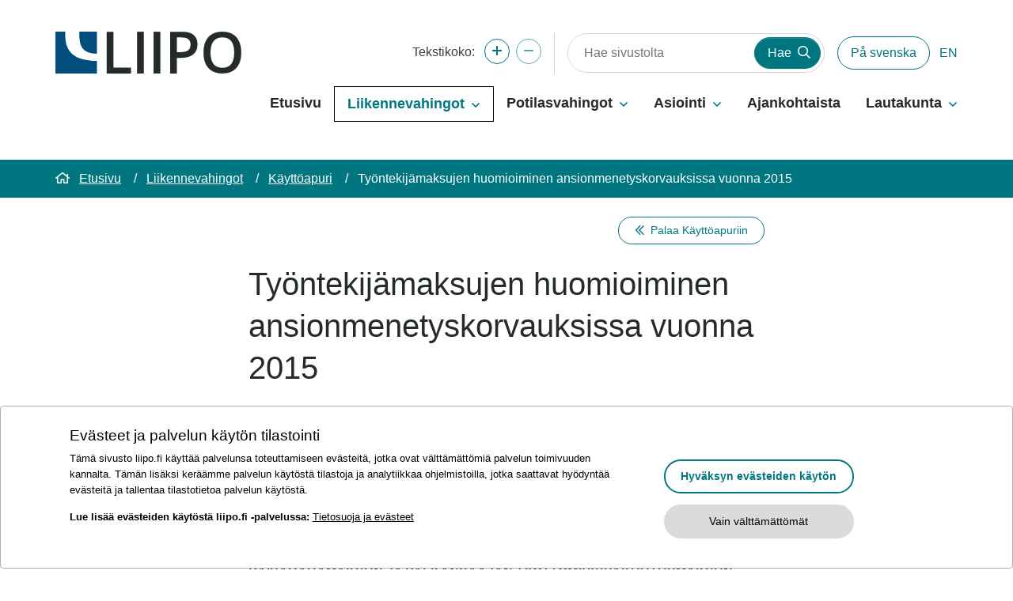

--- FILE ---
content_type: text/html; charset=UTF-8
request_url: https://www.liipo.fi/liikennevahingot/kayttoapuri/tyontekijamaksujen-huomioiminen-ansionmenetyskorvauksissa-vuonna-2015.html
body_size: 10507
content:
<!doctype html>
<html lang="fi">
	<head>
		<meta charset="utf-8">
		<meta name="viewport" content="width=device-width, initial-scale=1, shrink-to-fit=no">
		
		<link rel="preconnect" href="https://code.jquery.com">
<link rel="preconnect" href="https://cdnjs.cloudflare.com">
<!-- <link rel="preconnect" href="https://maxcdn.bootstrapcdn.com"> -->
		<!-- <link rel="preload" href=""> -->
		<script defer src="https://code.jquery.com/jquery-3.4.1.min.js" integrity="sha256-CSXorXvZcTkaix6Yvo6HppcZGetbYMGWSFlBw8HfCJo=" crossorigin="anonymous"></script>
<!-- Uncomment two scripts below if one of the following Bootstrap features is used: Alert, Carousel, Collapse, Navbar with collapse, Dropdown, Modal, Tooltip, ScrollSpy or checkbox/radio toggling via button -->
<script defer src="https://cdnjs.cloudflare.com/ajax/libs/popper.js/1.14.7/umd/popper.min.js" integrity="sha384-UO2eT0CpHqdSJQ6hJty5KVphtPhzWj9WO1clHTMGa3JDZwrnQq4sF86dIHNDz0W1" crossorigin="anonymous"></script>
<script defer src="https://stackpath.bootstrapcdn.com/bootstrap/4.3.0/js/bootstrap.min.js" integrity="sha384-7aThvCh9TypR7fIc2HV4O/nFMVCBwyIUKL8XCtKE+8xgCgl/PQGuFsvShjr74PBp" crossorigin="anonymous"></script>

<script defer src="https://cdnjs.cloudflare.com/ajax/libs/jQuery.mmenu/7.3.3/jquery.mmenu.js" integrity="sha256-2cndwgQvIn/cRAYfxt2NyttNIy1wRM9oW7PIP6JHxrw=" crossorigin="anonymous"></script>
<script defer src="https://cdnjs.cloudflare.com/ajax/libs/jQuery.mmenu/7.3.3/addons/fixedelements/jquery.mmenu.fixedelements.js" integrity="sha256-Qoo/PItYGC8CLNbIj1+EHYDVR/v+Mknb5eBnk6HQx4E=" crossorigin="anonymous"></script>
<script defer src="https://cdnjs.cloudflare.com/ajax/libs/jQuery.mmenu/7.3.3/addons/keyboardnavigation/jquery.mmenu.keyboardnavigation.js" integrity="sha256-TjGWtyHmx7zsuIZjnnQKkEhx1Pxv9rYK8mCVCGd7iCM=" crossorigin="anonymous"></script>
<script defer src="https://cdnjs.cloudflare.com/ajax/libs/jQuery.mmenu/7.3.3/addons/navbars/jquery.mmenu.navbars.js" integrity="sha256-7mQu3nt1c9+X7qHCs7Llfz7Mfb4pVmWK9GuQuTbvKZ0=" crossorigin="anonymous"></script>
<script defer src="https://cdnjs.cloudflare.com/ajax/libs/jQuery.mmenu/7.3.3/addons/navbars/_navbar.close.js" integrity="sha256-7lS63XPgHGRSKK4/O9NqPGabAFM97W4I3pWJ3RS9pPs=" crossorigin="anonymous"></script>

<script defer src="https://www.liipo.fi/media/layout/js/vendor/hypher/jquery.hypher.js"></script>
<script defer src="https://www.liipo.fi/media/layout/js/vendor/hypher/fi.js"></script>
<script defer src="https://www.liipo.fi/media/layout/build/js/main.js?_=1685941825"></script>


		<link rel="stylesheet" href="https://cdnjs.cloudflare.com/ajax/libs/jQuery.mmenu/7.3.3/jquery.mmenu.css" integrity="sha256-Y/7Iu7Hes8G/ST0+gdDuari7/q5jEWtgHotby6YSmyc=" crossorigin="anonymous" />
<link rel="stylesheet" href="https://cdnjs.cloudflare.com/ajax/libs/jQuery.mmenu/7.3.3/extensions/pagedim/jquery.mmenu.pagedim.css" integrity="sha256-iCcb06pXx5W/3ggLPSJHYPVZzmzO2IR925i/+QfD2KE=" crossorigin="anonymous" />
<link rel="stylesheet" href="https://cdnjs.cloudflare.com/ajax/libs/jQuery.mmenu/7.3.3/extensions/positioning/jquery.mmenu.positioning.css" integrity="sha256-+RhhJ8dtplQUoMll/2dXJ9tgVdf5LBsIfXe4Gu/8v08=" crossorigin="anonymous" />
<link rel="stylesheet" href="https://cdnjs.cloudflare.com/ajax/libs/jQuery.mmenu/7.3.3/extensions/effects/jquery.mmenu.effects.css" integrity="sha256-ugSHSfp3E/LlG3gFDwqsPl7dKmZHck87lVCFU7pzGbc=" crossorigin="anonymous" />
<link rel="stylesheet" href="https://cdnjs.cloudflare.com/ajax/libs/jQuery.mmenu/7.3.3/extensions/themes/jquery.mmenu.themes.css" integrity="sha256-Pu/XoT5/dEtlCClIut2dv/wQ57auIKSASvswiQN6t00=" crossorigin="anonymous" />
<link rel="stylesheet" href="https://cdnjs.cloudflare.com/ajax/libs/jQuery.mmenu/7.3.3/extensions/themes/jquery.mmenu.themes.css" integrity="sha256-Pu/XoT5/dEtlCClIut2dv/wQ57auIKSASvswiQN6t00=" crossorigin="anonymous" />
<link rel="stylesheet" href="https://cdnjs.cloudflare.com/ajax/libs/jQuery.mmenu/7.3.3/addons/navbars/jquery.mmenu.navbars.css" integrity="sha256-Rrtwtx8eWIN4tBOaelYC/AQc+6FVhzj9iorlz1nGDPA=" crossorigin="anonymous" />

<link rel="stylesheet" href="https://www.liipo.fi/media/layout/build/css/main.css?_=1685941825">
<link rel="stylesheet" href="https://www.liipo.fi/media/layout/build/css/print.css?_=1685941825" media="print">


		
		<link rel="icon" href="https://www.liipo.fi/media/layout/img/favicon/favicon.ico">
<link rel="shortcut icon" href="https://www.liipo.fi/media/layout/img/favicon/favicon.ico">
<link rel="apple-touch-icon" sizes="57x57" href="https://www.liipo.fi/media/layout/img/favicon/apple-touch-icon-57x57.png">
<link rel="apple-touch-icon" sizes="114x114" href="https://www.liipo.fi/media/layout/img/favicon/apple-touch-icon-114x114.png">
<link rel="apple-touch-icon" sizes="72x72" href="https://www.liipo.fi/media/layout/img/favicon/apple-touch-icon-72x72.png">
<link rel="apple-touch-icon" sizes="144x144" href="https://www.liipo.fi/media/layout/img/favicon/apple-touch-icon-144x144.png">
<link rel="apple-touch-icon" sizes="60x60" href="https://www.liipo.fi/media/layout/img/favicon/apple-touch-icon-60x60.png">
<link rel="apple-touch-icon" sizes="120x120" href="https://www.liipo.fi/media/layout/img/favicon/apple-touch-icon-120x120.png">
<link rel="apple-touch-icon" sizes="76x76" href="https://www.liipo.fi/media/layout/img/favicon/apple-touch-icon-76x76.png">
<link rel="apple-touch-icon" sizes="152x152" href="https://www.liipo.fi/media/layout/img/favicon/apple-touch-icon-152x152.png">
<link rel="icon" type="image/png" href="https://www.liipo.fi/media/layout/img/favicon/favicon-196x196.png" sizes="196x196">
<link rel="icon" type="image/png" href="https://www.liipo.fi/media/layout/img/favicon/favicon-160x160.png" sizes="160x160">
<link rel="icon" type="image/png" href="https://www.liipo.fi/media/layout/img/favicon/favicon-96x96.png" sizes="96x96">
<link rel="icon" type="image/png" href="https://www.liipo.fi/media/layout/img/favicon/favicon-16x16.png" sizes="16x16">
<link rel="icon" type="image/png" href="https://www.liipo.fi/media/layout/img/favicon/favicon-32x32.png" sizes="32x32">
<meta name="msapplication-TileColor" content="#ffffff">
<meta name="msapplication-TileImage" content="/media/layout/img/favicon/mstile-144x144.png">
<meta name="msapplication-config" content="/media/layout/img/favicon/browserconfig.xml">

		<title>Työntekijämaksujen huomioiminen ansionmenetyskorvauksissa vuonna 2015 - Liikenne- ja potilasvahinkolautakunta</title>            
		<meta name="description" content="">
		<meta property="og:site_name" content="Liikenne- ja potilasvahinkolautakunta">
		<meta property="og:url" content="https://www.liipo.fi/liikennevahingot/kayttoapuri/tyontekijamaksujen-huomioiminen-ansionmenetyskorvauksissa-vuonna-2015.html">
		<meta property="og:title" content="Työntekijämaksujen huomioiminen ansionmenetyskorvauksissa vuonna 2015 - Liikenne- ja potilasvahinkolautakunta">
		<meta property="og:description" content="">
		<!--<meta property="og:image" content="https://www.liipo.fi/media/layout/img/logo.png">-->
		
		<!--<meta name="twitter:site" content="@sitename">
		<meta name="twitter:creator" content="@sitename">
		<meta name="twitter:image" content="https://www.liipo.fi/media/layout/img/logo.png">-->
		<meta name="twitter:title" content="Työntekijämaksujen huomioiminen ansionmenetyskorvauksissa vuonna 2015 - Liikenne- ja potilasvahinkolautakunta">
		<meta name="twitter:description" content="">
		<meta name="twitter:url" content="https://www.liipo.fi/liikennevahingot/kayttoapuri/tyontekijamaksujen-huomioiminen-ansionmenetyskorvauksissa-vuonna-2015.html">
		<meta name="twitter:domain" content="https://www.liipo.fi">
		
		<meta http-equiv="Content-Type" content="text/html; charset=UTF-8" />
<link rel="canonical" href="https://www.liipo.fi/liikennevahingot/kayttoapuri/tyontekijamaksujen-huomioiminen-ansionmenetyskorvauksissa-vuonna-2015.html" />
<link rel="alternate" href="https://www.liipo.fi/sv/trafikskador/anvandningshjalparen/beaktande-av-arbetstagaravgifter-i-ersattningar-for-inkomstforlust-ar-2015.html" hreflang="sv">
<link rel="alternate" href="https://www.liipo.fi/liikennevahingot/kayttoapuri/tyontekijamaksujen-huomioiminen-ansionmenetyskorvauksissa-vuonna-2015.html" hreflang="fi">
<link rel="alternate" href="https://www.liipo.fi/liikennevahingot/kayttoapuri/tyontekijamaksujen-huomioiminen-ansionmenetyskorvauksissa-vuonna-2015.html" hreflang="x-default">

		<!-- Matomo Tag Manager -->
<script>
var _mtm = window._mtm = window._mtm || [];
_mtm.push({'mtm.startTime': (new Date().getTime()), 'event': 'mtm.Start'});
var d=document, g=d.createElement('script'), s=d.getElementsByTagName('script')[0];
g.async=true; g.src='https://cdn.matomo.cloud/liipo.matomo.cloud/container_kDX30o8U.js'; s.parentNode.insertBefore(g,s);
</script>
<!-- End Matomo Tag Manager -->


	</head>
	<body>
				<div id="mmenu-wrapper">
			<header class="site-header">
				<a class="js-smooth-scroll-anchor-link sr-only sr-only-focusable d-inline-block px-2 py-1" href="#site-main">Siirry pääsisältöön</a>

<div class="position-relative mb-lg-7">
	<div class="top-bar container-lg pt-lg-8 pt-4 pb-lg-6 pb-4 d-flex justify-content-between align-items-center">
		
		<!-- Logo -->
		<div>
			
<a href="https://www.liipo.fi/" aria-label="Etusivulle">
	<img class="logo lazyload" src="https://www.liipo.fi/media/kuvat/logo/logo-liipo-.svg" alt="Liikenne- ja potilasvahinkolautakunta" />
</a>
		</div>
		
		<div class="d-lg-none">
			<button class="js-menu-mobile-open p-0 border-radius-0 btn btn-primary btn-square" type="button" aria-label="Avaa valikko">
				<i class="fas fa-bars"></i>
			</button>
		</div>

		<div class="d-lg-flex d-none align-items-center">

			<div class="border-right pr-4 py-2">
				
				<!-- Text resize -->
				<span class="mr-2 d-inline-block">
					Tekstikoko:
				</span>

				<button aria-label="Suurenna tekstikokoa" class="js-enlarge-text-btn mb-1 btn btn-outline-primary mr-1 p-0 rounded-circle text-size-btn" type="button">
					<i class="far fa-plus"></i>
				</button>
				<button disabled aria-label="Pienennä tekstikokoa" class="js-downsize-text-btn mb-1 btn btn-outline-primary p-0 rounded-circle text-size-btn" type="button">
					<i class="far fa-minus"></i>
				</button>

			</div>
			
			<!-- Search -->
			<form class="ml-4 border border-radius-round d-flex" action="https://www.liipo.fi/hakutulokset.html">
				<input name="q" type="search" aria-label="Hae sivustolta" class="border-0 border-radius-round px-5 py-3" placeholder="Hae sivustolta" />
				<button class="pr-3 pl-4 border-radius-round btn btn-primary m-1" type="submit">
					Hae					<i class="far fa-search ml-1"></i>
				</button>
			</form>
			
						<a href="https://www.liipo.fi/sv/trafikskador/tillampningsanvisningar/tillampningsanvisningar-2019/beaktande-av-arbetstagaravgifter-i-ersattningar-for-inkomstforlust-ar-2015.html" class="border-radius-round btn btn-outline-primary d-inline-block ml-4 px-4 py-2">På svenska</a>			
						
			
			<a href="https://www.liipo.fi/lautakunta/traffic-accident-and-patient-injury-board-in-brief.html" class="ml-3" style="text-decoration:none;">EN</a>
			
		</div>

	</div>
	<div class="container">
		<nav class="navbar navbar-expand-md position-static d-none d-lg-flex justify-content-end p-0 js-mega-menu" aria-label="Päävalikko" >
			<ul class="navbar-nav list-unstyled d-flex">
				
				
				
<li class="MenuMain__Item nav-item  first level1">
	<a class="MenuMain__Link MegaMenu__ToggleBtn nav-link font-weight-bold  px-3 px-lg-4 py-2 font-size-4  first level1  d-flex align-items-center mt-n2"
	   href="https://www.liipo.fi/etusivu.html"
	   id="menuMainLink1"
	   data-id="1"
	   data-level="1"
	   
	   
	>
		Etusivu
		
	</a>
	
</li>










<li class="MenuMain__Item nav-item active current level1 hasSubItems">
	<a class="MenuMain__Link MegaMenu__ToggleBtn nav-link font-weight-bold  px-3 px-lg-4 py-2 font-size-4 active current level1 hasSubItems js-mega-menu-toggle d-flex align-items-center mt-n2"
	   href="https://www.liipo.fi/liikennevahingot.html"
	   id="menuMainLink8"
	   data-id="8"
	   data-level="1"
	   aria-current="page"
	   
	   role="button"
	   aria-controls="submenu8"
	   aria-expanded="false"
	   
	>
		Liikennevahingot
		
		<span 
			class="fa-stack font-size-base text-primary ml-1"
			style="width: 1rem; height: 1rem; margin-bottom: -2px;"
		>
			
			<i class="MegaMenu__ToggleIcon MegaMenu__ToggleIcon--closed far fa-angle-down fa-stack-1x"></i>
			<i class="MegaMenu__ToggleIcon MegaMenu__ToggleIcon--opened text-white far fa-angle-up fa-stack-1x"></i>
		</span>
		
	</a>
	
		<div class="MegaMenu__Nav pt-6 shadow-sm  js-mega-menu-nav" id="submenu8" data-parent-id="8" data-level="1">
			<div class="container flex-column align-items-start">
				<div class="bg-primary box-shadow-bottom">
					<div class="d-flex">
						<div class="pt-9 pl-7 pr-7 w-50 bg-white">
							<h2 class="MegaMenu__Title MegaMenu__Title--level1 font-weight-normal font-size-4 mb-1 pb-5 border-bottom">
								<a class="text-900 hover-primary" href="https://www.liipo.fi/liikennevahingot.html"><i class="text-primary far fa-arrow-right mr-4"></i>Liikennevahingot</a>
							</h2>
						</div>
						<div class="js-submenu-bg-top w-50">
						</div>
					</div>
					<ul class="js-level1-submenu list-unstyled position-relative w-50 bg-white pb-7">
						


<li class="">
	<a class="MegaMenu__ToggleBtn text-900 hover-primary d-flex justify-content-between align-items-center px-7 py-3 level2 "
	   href="https://www.liipo.fi/liikennevahingot/kayttoapuri.html"
	   id="menuMainLink21"
	   data-id="21"
	   data-level="2"
	   aria-current="page"
	   
	>
		Käyttöapuri
		
	</a>
	
	
</li>










<li class="">
	<a class="MegaMenu__ToggleBtn text-900 hover-primary d-flex justify-content-between align-items-center px-7 py-3 level2 "
	   href="https://www.liipo.fi/liikennevahingot/mika-on-liikennevahinko.html"
	   id="menuMainLink22"
	   data-id="22"
	   data-level="2"
	   
	   
	>
		Mikä on liikennevahinko
		
	</a>
	
	
</li>










<li class="">
	<a class="MegaMenu__ToggleBtn text-900 hover-primary d-flex justify-content-between align-items-center px-7 py-3 level2 "
	   href="https://www.liipo.fi/liikennevahingot/korvausten-paaperiaatteet.html"
	   id="menuMainLink9"
	   data-id="9"
	   data-level="2"
	   
	   
	>
		Korvausten pääperiaatteet
		
	</a>
	
	
</li>










<li class="">
	<a class="MegaMenu__ToggleBtn text-900 hover-primary d-flex justify-content-between align-items-center px-7 py-3 level2 "
	   href="https://www.liipo.fi/liikennevahingot/korvausvaatimuksen-esittaminen.html"
	   id="menuMainLink86"
	   data-id="86"
	   data-level="2"
	   
	   
	>
		Korvausvaatimuksen esittäminen
		
	</a>
	
	
</li>










<li class="">
	<a class="MegaMenu__ToggleBtn text-900 hover-primary d-flex justify-content-between align-items-center px-7 py-2 level2 js-mega-menu-toggle"
	   href="https://www.liipo.fi/liikennevahingot/korvausohjeet.html"
	   id="menuMainLink12"
	   data-id="12"
	   data-level="2"
	   
	   
	   role="button"
	   aria-controls="submenu12"
	   aria-expanded="false"
	   
	>
		Korvausohjeet
		
		<div class="h-100">
			
			<span class="btn d-flex align-items-center justify-content-center btn-outline-primary p-0 rounded-circle text-size-btn desktop-submenu-btn">
				<i class="icon far fa-angle-right fa-lg"></i>
			</span>
		</div>
		
	</a>
	
	
	<div class="MegaMenu__SubMenu pl-9 pb-9 pr-9 js-mega-menu-nav" id="submenu12" data-parent-id="12" data-level="2">
		<h3 class="font-size-3 mb-5 font-weight-normal mt-n10">
			<a href="https://www.liipo.fi/liikennevahingot/korvausohjeet.html">Korvausohjeet<i class="far fa-angle-right ml-3 font-size-lg"></i></a>
		</h3>
		<ul class="js-level2-submenu list-unstyled">
			




<li class="mb-3 js-mega-menu-sub-item">
	<a href="https://www.liipo.fi/liikennevahingot/korvausohjeet/liikennevakuutuksen-korvausohjeet-pdf.html">Liikennevakuutuksen korvausohjeet PDF</a>
</li>










<li class="mb-3 js-mega-menu-sub-item">
	<a href="https://www.liipo.fi/liikennevahingot/korvausohjeet/tilapainen-haitta-kipu-ja-sarky.html">Tilapäinen haitta (kipu ja särky)</a>
</li>










<li class="mb-3 js-mega-menu-sub-item">
	<a href="https://www.liipo.fi/liikennevahingot/korvausohjeet/pysyva-haitta.html">Pysyvä haitta</a>
</li>










<li class="mb-3 js-mega-menu-sub-item">
	<a href="https://www.liipo.fi/liikennevahingot/korvausohjeet/pysyva-kosmeettinen-haitta.html">Pysyvä kosmeettinen haitta</a>
</li>










<li class="mb-3 js-mega-menu-sub-item">
	<a href="https://www.liipo.fi/liikennevahingot/korvausohjeet/ansionmenetys.html">Ansionmenetys</a>
</li>










<li class="mb-3 js-mega-menu-sub-item">
	<a href="https://www.liipo.fi/liikennevahingot/korvausohjeet/elatuksen-menetys.html">Elatuksen menetys</a>
</li>










<li class="mb-3 js-mega-menu-sub-item">
	<a href="https://www.liipo.fi/liikennevahingot/korvausohjeet/sairaanhoito-ja-muut-kulut.html">Sairaanhoito-ja muut kulut</a>
</li>










<li class="mb-3 js-mega-menu-sub-item">
	<a href="https://www.liipo.fi/liikennevahingot/korvausohjeet/laheisen-korvaukset.html">Läheisen korvaukset</a>
</li>










<li class="mb-3 js-mega-menu-sub-item">
	<a href="https://www.liipo.fi/liikennevahingot/korvausohjeet/liikennevakuutuksen-kuntoutus.html">Liikennevakuutuksen kuntoutus</a>
</li>










<li class="mb-3 js-mega-menu-sub-item">
	<a href="https://www.liipo.fi/liikennevahingot/korvausohjeet/myotavaikutus.html">Myötävaikutus</a>
</li>










<li class="mb-3 js-mega-menu-sub-item">
	<a href="https://www.liipo.fi/liikennevahingot/korvausohjeet/korvausten-suorittamistapa.html">Korvausten suorittamistapa</a>
</li>










<li class="mb-3 js-mega-menu-sub-item">
	<a href="https://www.liipo.fi/liikennevahingot/korvausohjeet/jatkuvien-korvausten-indeksitarkistus.html">Jatkuvien korvausten indeksitarkistus</a>
</li>










<li class="mb-3 js-mega-menu-sub-item">
	<a href="https://www.liipo.fi/liikennevahingot/korvausohjeet/korvausten-yhteensovittaminen.html">Korvausten yhteensovittaminen</a>
</li>










<li class="mb-3 js-mega-menu-sub-item">
	<a href="https://www.liipo.fi/liikennevahingot/korvausohjeet/esinevahingot.html">Esinevahingot</a>
</li>










<li class="mb-3 js-mega-menu-sub-item">
	<a href="https://www.liipo.fi/liikennevahingot/korvausohjeet/korvausmaarat-vuodesta-1960.html">Korvausmäärät vuodesta 1960</a>
</li>






		</ul>
	</div>
	
</li>










<li class="">
	<a class="MegaMenu__ToggleBtn text-900 hover-primary d-flex justify-content-between align-items-center px-7 py-2 level2 js-mega-menu-toggle"
	   href="https://www.liipo.fi/liikennevahingot/soveltamisohjeet.html"
	   id="menuMainLink10"
	   data-id="10"
	   data-level="2"
	   
	   
	   role="button"
	   aria-controls="submenu10"
	   aria-expanded="false"
	   
	>
		Soveltamisohjeet
		
		<div class="h-100">
			
			<span class="btn d-flex align-items-center justify-content-center btn-outline-primary p-0 rounded-circle text-size-btn desktop-submenu-btn">
				<i class="icon far fa-angle-right fa-lg"></i>
			</span>
		</div>
		
	</a>
	
	
	<div class="MegaMenu__SubMenu pl-9 pb-9 pr-9 js-mega-menu-nav" id="submenu10" data-parent-id="10" data-level="2">
		<h3 class="font-size-3 mb-5 font-weight-normal mt-n10">
			<a href="https://www.liipo.fi/liikennevahingot/soveltamisohjeet.html">Soveltamisohjeet<i class="far fa-angle-right ml-3 font-size-lg"></i></a>
		</h3>
		<ul class="js-level2-submenu list-unstyled">
			




<li class="mb-3 js-mega-menu-sub-item">
	<a href="https://www.liipo.fi/liikennevahingot/soveltamisohjeet/soveltamisohjeet-2025.html">Soveltamisohjeet 2025</a>
</li>










<li class="mb-3 js-mega-menu-sub-item">
	<a href="https://www.liipo.fi/liikennevahingot/soveltamisohjeet/soveltamisohjeet-2024.html">Soveltamisohjeet 2024</a>
</li>










<li class="mb-3 js-mega-menu-sub-item">
	<a href="https://www.liipo.fi/liikennevahingot/soveltamisohjeet/soveltamisohjeet-2023.html">Soveltamisohjeet 2023</a>
</li>










<li class="mb-3 js-mega-menu-sub-item">
	<a href="https://www.liipo.fi/liikennevahingot/soveltamisohjeet/soveltamisohjeet-2022.html">Soveltamisohjeet 2022</a>
</li>










<li class="mb-3 js-mega-menu-sub-item">
	<a href="https://www.liipo.fi/liikennevahingot/soveltamisohjeet/soveltamisohjeet-2021.html">Soveltamisohjeet 2021</a>
</li>










<li class="mb-3 js-mega-menu-sub-item">
	<a href="https://www.liipo.fi/liikennevahingot/soveltamisohjeet/soveltamisohjeet-2020.html">Soveltamisohjeet 2020</a>
</li>










<li class="mb-3 js-mega-menu-sub-item">
	<a href="https://www.liipo.fi/liikennevahingot/soveltamisohjeet/soveltamisohjeet-2019.html">Soveltamisohjeet 2019</a>
</li>










<li class="mb-3 js-mega-menu-sub-item">
	<a href="https://www.liipo.fi/liikennevahingot/soveltamisohjeet/soveltamisohjeet-2018.html">Soveltamisohjeet 2018</a>
</li>










<li class="mb-3 js-mega-menu-sub-item">
	<a href="https://www.liipo.fi/liikennevahingot/soveltamisohjeet/soveltamisohjeet-2017.html">Soveltamisohjeet 2017</a>
</li>










<li class="mb-3 js-mega-menu-sub-item">
	<a href="https://www.liipo.fi/liikennevahingot/soveltamisohjeet/soveltamisohjeet-2016.html">Soveltamisohjeet 2016</a>
</li>










<li class="mb-3 js-mega-menu-sub-item">
	<a href="https://www.liipo.fi/liikennevahingot/soveltamisohjeet/soveltamisohjeet-2015.html">Soveltamisohjeet 2015</a>
</li>










<li class="mb-3 js-mega-menu-sub-item">
	<a href="https://www.liipo.fi/liikennevahingot/soveltamisohjeet/vanhemmat-soveltamisohjeet.html">Vanhemmat soveltamisohjeet</a>
</li>






		</ul>
	</div>
	
</li>










<li class="">
	<a class="MegaMenu__ToggleBtn text-900 hover-primary d-flex justify-content-between align-items-center px-7 py-2 level2 js-mega-menu-toggle"
	   href="https://www.liipo.fi/liikennevahingot/julkaistut-ratkaisusuositukset.html"
	   id="menuMainLink13"
	   data-id="13"
	   data-level="2"
	   
	   
	   role="button"
	   aria-controls="submenu13"
	   aria-expanded="false"
	   
	>
		Julkaistut ratkaisusuositukset
		
		<div class="h-100">
			
			<span class="btn d-flex align-items-center justify-content-center btn-outline-primary p-0 rounded-circle text-size-btn desktop-submenu-btn">
				<i class="icon far fa-angle-right fa-lg"></i>
			</span>
		</div>
		
	</a>
	
	
	<div class="MegaMenu__SubMenu pl-9 pb-9 pr-9 js-mega-menu-nav" id="submenu13" data-parent-id="13" data-level="2">
		<h3 class="font-size-3 mb-5 font-weight-normal mt-n10">
			<a href="https://www.liipo.fi/liikennevahingot/julkaistut-ratkaisusuositukset.html">Julkaistut ratkaisusuositukset<i class="far fa-angle-right ml-3 font-size-lg"></i></a>
		</h3>
		<ul class="js-level2-submenu list-unstyled">
			




<li class="mb-3 js-mega-menu-sub-item">
	<a href="https://www.liipo.fi/liikennevahingot/julkaistut-ratkaisusuositukset/vanhemmat-ratkaisusuositukset-ennen-vuotta-2019-annetut.html">Vanhemmat ratkaisusuositukset (ennen vuotta 2019 annetut)</a>
</li>






		</ul>
	</div>
	
</li>










<li class="">
	<a class="MegaMenu__ToggleBtn text-900 hover-primary d-flex justify-content-between align-items-center px-7 py-3 level2 "
	   href="https://www.liipo.fi/liikennevahingot/ratkaisusuosituspyynto-liikenne-osasto.html"
	   id="menuMainLink296"
	   data-id="296"
	   data-level="2"
	   
	   
	>
		Ratkaisusuosituspyyntö liikenne-osasto
		
	</a>
	
	
</li>








					</ul>
				</div>
			</div>
		</div>
	
</li>










<li class="MenuMain__Item nav-item  level1 hasSubItems">
	<a class="MenuMain__Link MegaMenu__ToggleBtn nav-link font-weight-bold  px-3 px-lg-4 py-2 font-size-4  level1 hasSubItems js-mega-menu-toggle d-flex align-items-center mt-n2"
	   href="https://www.liipo.fi/potilasvahingot.html"
	   id="menuMainLink16"
	   data-id="16"
	   data-level="1"
	   
	   
	   role="button"
	   aria-controls="submenu16"
	   aria-expanded="false"
	   
	>
		Potilasvahingot
		
		<span 
			class="fa-stack font-size-base text-primary ml-1"
			style="width: 1rem; height: 1rem; margin-bottom: -2px;"
		>
			
			<i class="MegaMenu__ToggleIcon MegaMenu__ToggleIcon--closed far fa-angle-down fa-stack-1x"></i>
			<i class="MegaMenu__ToggleIcon MegaMenu__ToggleIcon--opened text-white far fa-angle-up fa-stack-1x"></i>
		</span>
		
	</a>
	
		<div class="MegaMenu__Nav pt-6 shadow-sm  js-mega-menu-nav" id="submenu16" data-parent-id="16" data-level="1">
			<div class="container flex-column align-items-start">
				<div class="bg-primary box-shadow-bottom">
					<div class="d-flex">
						<div class="pt-9 pl-7 pr-7 w-50 bg-white">
							<h2 class="MegaMenu__Title MegaMenu__Title--level1 font-weight-normal font-size-4 mb-1 pb-5 border-bottom">
								<a class="text-900 hover-primary" href="https://www.liipo.fi/potilasvahingot.html"><i class="text-primary far fa-arrow-right mr-4"></i>Potilasvahingot</a>
							</h2>
						</div>
						<div class="js-submenu-bg-top w-50">
						</div>
					</div>
					<ul class="js-level1-submenu list-unstyled position-relative w-50 bg-white pb-7">
						


<li class="">
	<a class="MegaMenu__ToggleBtn text-900 hover-primary d-flex justify-content-between align-items-center px-7 py-3 level2 "
	   href="https://www.liipo.fi/potilasvahingot/potilasvakuutus.html"
	   id="menuMainLink20"
	   data-id="20"
	   data-level="2"
	   
	   
	>
		Potilasvakuutus
		
	</a>
	
	
</li>










<li class="">
	<a class="MegaMenu__ToggleBtn text-900 hover-primary d-flex justify-content-between align-items-center px-7 py-2 level2 js-mega-menu-toggle"
	   href="https://www.liipo.fi/potilasvahingot/mika-on-potilasvahinko.html"
	   id="menuMainLink88"
	   data-id="88"
	   data-level="2"
	   
	   
	   role="button"
	   aria-controls="submenu88"
	   aria-expanded="false"
	   
	>
		Mikä on potilasvahinko
		
		<div class="h-100">
			
			<span class="btn d-flex align-items-center justify-content-center btn-outline-primary p-0 rounded-circle text-size-btn desktop-submenu-btn">
				<i class="icon far fa-angle-right fa-lg"></i>
			</span>
		</div>
		
	</a>
	
	
	<div class="MegaMenu__SubMenu pl-9 pb-9 pr-9 js-mega-menu-nav" id="submenu88" data-parent-id="88" data-level="2">
		<h3 class="font-size-3 mb-5 font-weight-normal mt-n10">
			<a href="https://www.liipo.fi/potilasvahingot/mika-on-potilasvahinko.html">Mikä on potilasvahinko<i class="far fa-angle-right ml-3 font-size-lg"></i></a>
		</h3>
		<ul class="js-level2-submenu list-unstyled">
			




<li class="mb-3 js-mega-menu-sub-item">
	<a href="https://www.liipo.fi/potilasvahingot/mika-on-potilasvahinko/tilanteet-joihin-lakia-sovelletaan.html">Tilanteet joihin lakia sovelletaan</a>
</li>










<li class="mb-3 js-mega-menu-sub-item">
	<a href="https://www.liipo.fi/potilasvahingot/mika-on-potilasvahinko/korvauksen-edellytykset.html">Korvauksen edellytykset</a>
</li>










<li class="mb-3 js-mega-menu-sub-item">
	<a href="https://www.liipo.fi/potilasvahingot/mika-on-potilasvahinko/korvausperusteet.html">Korvausperusteet</a>
</li>






		</ul>
	</div>
	
</li>










<li class="">
	<a class="MegaMenu__ToggleBtn text-900 hover-primary d-flex justify-content-between align-items-center px-7 py-2 level2 js-mega-menu-toggle"
	   href="https://www.liipo.fi/potilasvahingot/korvausten-paaperiaatteet.html"
	   id="menuMainLink100"
	   data-id="100"
	   data-level="2"
	   
	   
	   role="button"
	   aria-controls="submenu100"
	   aria-expanded="false"
	   
	>
		Korvausten pääperiaatteet
		
		<div class="h-100">
			
			<span class="btn d-flex align-items-center justify-content-center btn-outline-primary p-0 rounded-circle text-size-btn desktop-submenu-btn">
				<i class="icon far fa-angle-right fa-lg"></i>
			</span>
		</div>
		
	</a>
	
	
	<div class="MegaMenu__SubMenu pl-9 pb-9 pr-9 js-mega-menu-nav" id="submenu100" data-parent-id="100" data-level="2">
		<h3 class="font-size-3 mb-5 font-weight-normal mt-n10">
			<a href="https://www.liipo.fi/potilasvahingot/korvausten-paaperiaatteet.html">Korvausten pääperiaatteet<i class="far fa-angle-right ml-3 font-size-lg"></i></a>
		</h3>
		<ul class="js-level2-submenu list-unstyled">
			




<li class="mb-3 js-mega-menu-sub-item">
	<a href="https://www.liipo.fi/potilasvahingot/korvausten-paaperiaatteet/vahingonkorvausoikeudellisia-periaatteita.html">Vahingonkorvausoikeudellisia periaatteita</a>
</li>










<li class="mb-3 js-mega-menu-sub-item">
	<a href="https://www.liipo.fi/potilasvahingot/korvausten-paaperiaatteet/korvauksen-maarittaminen.html">Korvauksen määrittäminen</a>
</li>






		</ul>
	</div>
	
</li>










<li class="">
	<a class="MegaMenu__ToggleBtn text-900 hover-primary d-flex justify-content-between align-items-center px-7 py-3 level2 "
	   href="https://www.liipo.fi/potilasvahingot/sahkoinen-ratkaisusuosituspyynto-potilas-osasto.html"
	   id="menuMainLink217"
	   data-id="217"
	   data-level="2"
	   
	   
	>
		Sähköinen ratkaisusuosituspyyntö potilas-osasto
		
	</a>
	
	
</li>










<li class="">
	<a class="MegaMenu__ToggleBtn text-900 hover-primary d-flex justify-content-between align-items-center px-7 py-2 level2 js-mega-menu-toggle"
	   href="https://www.liipo.fi/potilasvahingot/julkaistut-pv-ratkaisusuositukset.html"
	   id="menuMainLink225"
	   data-id="225"
	   data-level="2"
	   
	   
	   role="button"
	   aria-controls="submenu225"
	   aria-expanded="false"
	   
	>
		Julkaistut PV ratkaisusuositukset
		
		<div class="h-100">
			
			<span class="btn d-flex align-items-center justify-content-center btn-outline-primary p-0 rounded-circle text-size-btn desktop-submenu-btn">
				<i class="icon far fa-angle-right fa-lg"></i>
			</span>
		</div>
		
	</a>
	
	
	<div class="MegaMenu__SubMenu pl-9 pb-9 pr-9 js-mega-menu-nav" id="submenu225" data-parent-id="225" data-level="2">
		<h3 class="font-size-3 mb-5 font-weight-normal mt-n10">
			<a href="https://www.liipo.fi/potilasvahingot/julkaistut-pv-ratkaisusuositukset.html">Julkaistut PV ratkaisusuositukset<i class="far fa-angle-right ml-3 font-size-lg"></i></a>
		</h3>
		<ul class="js-level2-submenu list-unstyled">
			




<li class="mb-3 js-mega-menu-sub-item">
	<a href="https://www.liipo.fi/potilasvahingot/julkaistut-pv-ratkaisusuositukset/gastrokirurgia-gastroenterologia-2.html">Gastrokirurgia, gastroenterologia</a>
</li>










<li class="mb-3 js-mega-menu-sub-item">
	<a href="https://www.liipo.fi/potilasvahingot/julkaistut-pv-ratkaisusuositukset/kardiologia-2.html">Kardiologia</a>
</li>










<li class="mb-3 js-mega-menu-sub-item">
	<a href="https://www.liipo.fi/potilasvahingot/julkaistut-pv-ratkaisusuositukset/neurokirurgia-2.html">Neurokirurgia</a>
</li>










<li class="mb-3 js-mega-menu-sub-item">
	<a href="https://www.liipo.fi/potilasvahingot/julkaistut-pv-ratkaisusuositukset/neurologia-2.html">Neurologia</a>
</li>










<li class="mb-3 js-mega-menu-sub-item">
	<a href="https://www.liipo.fi/potilasvahingot/julkaistut-pv-ratkaisusuositukset/ortopedia-ja-traumatologia-2.html">Ortopedia ja traumatologia</a>
</li>










<li class="mb-3 js-mega-menu-sub-item">
	<a href="https://www.liipo.fi/potilasvahingot/julkaistut-pv-ratkaisusuositukset/silmataudit-2.html">Silmätaudit</a>
</li>










<li class="mb-3 js-mega-menu-sub-item">
	<a href="https://www.liipo.fi/potilasvahingot/julkaistut-pv-ratkaisusuositukset/sydan-ja-thoraxkirurgia-2.html">Sydän- ja thoraxkirurgia</a>
</li>










<li class="mb-3 js-mega-menu-sub-item">
	<a href="https://www.liipo.fi/potilasvahingot/julkaistut-pv-ratkaisusuositukset/urologia-naistentaudit-2.html">Urologia, naistentaudit</a>
</li>










<li class="mb-3 js-mega-menu-sub-item">
	<a href="https://www.liipo.fi/potilasvahingot/julkaistut-pv-ratkaisusuositukset/verisuonikirurgia-2.html">Verisuonikirurgia</a>
</li>










<li class="mb-3 js-mega-menu-sub-item">
	<a href="https://www.liipo.fi/potilasvahingot/julkaistut-pv-ratkaisusuositukset/infektiovahinko.html">Infektiovahinko</a>
</li>










<li class="mb-3 js-mega-menu-sub-item">
	<a href="https://www.liipo.fi/potilasvahingot/julkaistut-pv-ratkaisusuositukset/kohtuuton-vahinko.html">Kohtuuton vahinko</a>
</li>










<li class="mb-3 js-mega-menu-sub-item">
	<a href="https://www.liipo.fi/potilasvahingot/julkaistut-pv-ratkaisusuositukset/potilasvakuutuslain-soveltaminen.html">Potilasvakuutuslain soveltaminen</a>
</li>










<li class="mb-3 js-mega-menu-sub-item">
	<a href="https://www.liipo.fi/potilasvahingot/julkaistut-pv-ratkaisusuositukset/tapaturmavahinko.html">Tapaturmavahinko</a>
</li>










<li class="mb-3 js-mega-menu-sub-item">
	<a href="https://www.liipo.fi/potilasvahingot/julkaistut-pv-ratkaisusuositukset/muut-vahingot.html">Muut vahingot</a>
</li>






		</ul>
	</div>
	
</li>








					</ul>
				</div>
			</div>
		</div>
	
</li>










<li class="MenuMain__Item nav-item  level1 hasSubItems">
	<a class="MenuMain__Link MegaMenu__ToggleBtn nav-link font-weight-bold  px-3 px-lg-4 py-2 font-size-4  level1 hasSubItems js-mega-menu-toggle d-flex align-items-center mt-n2"
	   href="https://www.liipo.fi/asiointi.html"
	   id="menuMainLink17"
	   data-id="17"
	   data-level="1"
	   
	   
	   role="button"
	   aria-controls="submenu17"
	   aria-expanded="false"
	   
	>
		Asiointi
		
		<span 
			class="fa-stack font-size-base text-primary ml-1"
			style="width: 1rem; height: 1rem; margin-bottom: -2px;"
		>
			
			<i class="MegaMenu__ToggleIcon MegaMenu__ToggleIcon--closed far fa-angle-down fa-stack-1x"></i>
			<i class="MegaMenu__ToggleIcon MegaMenu__ToggleIcon--opened text-white far fa-angle-up fa-stack-1x"></i>
		</span>
		
	</a>
	
		<div class="MegaMenu__Nav pt-6 shadow-sm  js-mega-menu-nav" id="submenu17" data-parent-id="17" data-level="1">
			<div class="container flex-column align-items-start">
				<div class="bg-primary box-shadow-bottom">
					<div class="d-flex">
						<div class="pt-9 pl-7 pr-7 w-50 bg-white">
							<h2 class="MegaMenu__Title MegaMenu__Title--level1 font-weight-normal font-size-4 mb-1 pb-5 border-bottom">
								<a class="text-900 hover-primary" href="https://www.liipo.fi/asiointi.html"><i class="text-primary far fa-arrow-right mr-4"></i>Asiointi</a>
							</h2>
						</div>
						<div class="js-submenu-bg-top w-50">
						</div>
					</div>
					<ul class="js-level1-submenu list-unstyled position-relative w-50 bg-white pb-7">
						


<li class="">
	<a class="MegaMenu__ToggleBtn text-900 hover-primary d-flex justify-content-between align-items-center px-7 py-3 level2 "
	   href="https://www.liipo.fi/asiointi/kasittelyn-kulku-lautakunnassa.html"
	   id="menuMainLink51"
	   data-id="51"
	   data-level="2"
	   
	   
	>
		Käsittelyn kulku lautakunnassa
		
	</a>
	
	
</li>










<li class="">
	<a class="MegaMenu__ToggleBtn text-900 hover-primary d-flex justify-content-between align-items-center px-7 py-2 level2 js-mega-menu-toggle"
	   href="https://www.liipo.fi/asiointi/liikennevahingot.html"
	   id="menuMainLink26"
	   data-id="26"
	   data-level="2"
	   
	   
	   role="button"
	   aria-controls="submenu26"
	   aria-expanded="false"
	   
	>
		Liikennevahingot
		
		<div class="h-100">
			
			<span class="btn d-flex align-items-center justify-content-center btn-outline-primary p-0 rounded-circle text-size-btn desktop-submenu-btn">
				<i class="icon far fa-angle-right fa-lg"></i>
			</span>
		</div>
		
	</a>
	
	
	<div class="MegaMenu__SubMenu pl-9 pb-9 pr-9 js-mega-menu-nav" id="submenu26" data-parent-id="26" data-level="2">
		<h3 class="font-size-3 mb-5 font-weight-normal mt-n10">
			<a href="https://www.liipo.fi/asiointi/liikennevahingot.html">Liikennevahingot<i class="far fa-angle-right ml-3 font-size-lg"></i></a>
		</h3>
		<ul class="js-level2-submenu list-unstyled">
			




<li class="mb-3 js-mega-menu-sub-item">
	<a href="https://www.liipo.fi/asiointi/liikennevahingot/menettely-liikennevahinkoasioissa.html">Menettely liikennevahinkoasioissa</a>
</li>










<li class="mb-3 js-mega-menu-sub-item">
	<a href="https://www.liipo.fi/asiointi/liikennevahingot/muutoksenhaku-ja-ohjeita-muutoksenhakijalle.html">Muutoksenhaku ja ohjeita muutoksenhakijalle</a>
</li>






		</ul>
	</div>
	
</li>










<li class="">
	<a class="MegaMenu__ToggleBtn text-900 hover-primary d-flex justify-content-between align-items-center px-7 py-2 level2 js-mega-menu-toggle"
	   href="https://www.liipo.fi/asiointi/potilasvahingot.html"
	   id="menuMainLink27"
	   data-id="27"
	   data-level="2"
	   
	   
	   role="button"
	   aria-controls="submenu27"
	   aria-expanded="false"
	   
	>
		Potilasvahingot
		
		<div class="h-100">
			
			<span class="btn d-flex align-items-center justify-content-center btn-outline-primary p-0 rounded-circle text-size-btn desktop-submenu-btn">
				<i class="icon far fa-angle-right fa-lg"></i>
			</span>
		</div>
		
	</a>
	
	
	<div class="MegaMenu__SubMenu pl-9 pb-9 pr-9 js-mega-menu-nav" id="submenu27" data-parent-id="27" data-level="2">
		<h3 class="font-size-3 mb-5 font-weight-normal mt-n10">
			<a href="https://www.liipo.fi/asiointi/potilasvahingot.html">Potilasvahingot<i class="far fa-angle-right ml-3 font-size-lg"></i></a>
		</h3>
		<ul class="js-level2-submenu list-unstyled">
			




<li class="mb-3 js-mega-menu-sub-item">
	<a href="https://www.liipo.fi/asiointi/potilasvahingot/kasittely-potilasvahinko-osastolla.html">Käsittely potilasvahinko-osastolla</a>
</li>










<li class="mb-3 js-mega-menu-sub-item">
	<a href="https://www.liipo.fi/asiointi/potilasvahingot/usein-kysytyt-kysymykset.html">Usein kysytyt kysymykset</a>
</li>






		</ul>
	</div>
	
</li>








					</ul>
				</div>
			</div>
		</div>
	
</li>










<li class="MenuMain__Item nav-item  level1">
	<a class="MenuMain__Link MegaMenu__ToggleBtn nav-link font-weight-bold  px-3 px-lg-4 py-2 font-size-4  level1  d-flex align-items-center mt-n2"
	   href="https://www.liipo.fi/ajankohtaista.html"
	   id="menuMainLink18"
	   data-id="18"
	   data-level="1"
	   
	   
	>
		Ajankohtaista
		
	</a>
	
</li>










<li class="MenuMain__Item nav-item  last level1 hasSubItems">
	<a class="MenuMain__Link MegaMenu__ToggleBtn nav-link font-weight-bold mr-lg-n4 px-3 px-lg-4 py-2 font-size-4  last level1 hasSubItems js-mega-menu-toggle d-flex align-items-center mt-n2"
	   href="https://www.liipo.fi/lautakunta.html"
	   id="menuMainLink19"
	   data-id="19"
	   data-level="1"
	   
	   
	   role="button"
	   aria-controls="submenu19"
	   aria-expanded="false"
	   
	>
		Lautakunta
		
		<span 
			class="fa-stack font-size-base text-primary ml-1"
			style="width: 1rem; height: 1rem; margin-bottom: -2px;"
		>
			
			<i class="MegaMenu__ToggleIcon MegaMenu__ToggleIcon--closed far fa-angle-down fa-stack-1x"></i>
			<i class="MegaMenu__ToggleIcon MegaMenu__ToggleIcon--opened text-white far fa-angle-up fa-stack-1x"></i>
		</span>
		
	</a>
	
		<div class="MegaMenu__Nav pt-6 shadow-sm  js-mega-menu-nav" id="submenu19" data-parent-id="19" data-level="1">
			<div class="container flex-column align-items-start">
				<div class="bg-primary box-shadow-bottom">
					<div class="d-flex">
						<div class="pt-9 pl-7 pr-7 w-50 bg-white">
							<h2 class="MegaMenu__Title MegaMenu__Title--level1 font-weight-normal font-size-4 mb-1 pb-5 border-bottom">
								<a class="text-900 hover-primary" href="https://www.liipo.fi/lautakunta.html"><i class="text-primary far fa-arrow-right mr-4"></i>Lautakunta</a>
							</h2>
						</div>
						<div class="js-submenu-bg-top w-50">
						</div>
					</div>
					<ul class="js-level1-submenu list-unstyled position-relative w-50 bg-white pb-7">
						


<li class="">
	<a class="MegaMenu__ToggleBtn text-900 hover-primary d-flex justify-content-between align-items-center px-7 py-3 level2 "
	   href="https://www.liipo.fi/lautakunta/yhteystiedot.html"
	   id="menuMainLink48"
	   data-id="48"
	   data-level="2"
	   
	   
	>
		Yhteystiedot
		
	</a>
	
	
</li>










<li class="">
	<a class="MegaMenu__ToggleBtn text-900 hover-primary d-flex justify-content-between align-items-center px-7 py-2 level2 js-mega-menu-toggle"
	   href="https://www.liipo.fi/lautakunta/jasenet-ja-varajasenet.html"
	   id="menuMainLink28"
	   data-id="28"
	   data-level="2"
	   
	   
	   role="button"
	   aria-controls="submenu28"
	   aria-expanded="false"
	   
	>
		Jäsenet ja varajäsenet
		
		<div class="h-100">
			
			<span class="btn d-flex align-items-center justify-content-center btn-outline-primary p-0 rounded-circle text-size-btn desktop-submenu-btn">
				<i class="icon far fa-angle-right fa-lg"></i>
			</span>
		</div>
		
	</a>
	
	
	<div class="MegaMenu__SubMenu pl-9 pb-9 pr-9 js-mega-menu-nav" id="submenu28" data-parent-id="28" data-level="2">
		<h3 class="font-size-3 mb-5 font-weight-normal mt-n10">
			<a href="https://www.liipo.fi/lautakunta/jasenet-ja-varajasenet.html">Jäsenet ja varajäsenet<i class="far fa-angle-right ml-3 font-size-lg"></i></a>
		</h3>
		<ul class="js-level2-submenu list-unstyled">
			




<li class="mb-3 js-mega-menu-sub-item">
	<a href="https://www.liipo.fi/lautakunta/jasenet-ja-varajasenet/liikennevahinko-osaston-jasenet-ja-varajasenet.html">Liikennevahinko-osaston jäsenet ja varajäsenet</a>
</li>










<li class="mb-3 js-mega-menu-sub-item">
	<a href="https://www.liipo.fi/lautakunta/jasenet-ja-varajasenet/potilasvahinko-osaston-jasenet-ja-varajasenet.html">Potilasvahinko-osaston jäsenet ja varajäsenet</a>
</li>






		</ul>
	</div>
	
</li>










<li class="">
	<a class="MegaMenu__ToggleBtn text-900 hover-primary d-flex justify-content-between align-items-center px-7 py-3 level2 "
	   href="https://www.liipo.fi/lautakunta/toimintakertomukset.html"
	   id="menuMainLink230"
	   data-id="230"
	   data-level="2"
	   
	   
	>
		Toimintakertomukset
		
	</a>
	
	
</li>










<li class="">
	<a class="MegaMenu__ToggleBtn text-900 hover-primary d-flex justify-content-between align-items-center px-7 py-3 level2 "
	   href="https://www.liipo.fi/lautakunta/traffic-accident-and-patient-injury-board-in-brief.html"
	   id="menuMainLink263"
	   data-id="263"
	   data-level="2"
	   
	   
	>
		Traffic Accident and Patient Injury Board in brief
		
	</a>
	
	
</li>








					</ul>
				</div>
			</div>
		</div>
	
</li>









			</ul>
		</nav>
	</div>
</div>

<nav id="menu-mobile" class="MenuMobile" aria-label="Mobiilivalikko" data-opensubmenu="Avaa alavalikko" data-closesubmenu="Sulje alavalikko">
	<ul class="list-unstyled m-0">
		<li class="MenuSearch">
			<span>
				<i class="far fa-search mr-2"></i>Haku 
			<div class="MenuSearch__IconNext"></div>
			</span>
			<ul>
				<li class="MenuSearch__FormContainer">
					<form class="w-100 px-4 py-6" action="https://www.liipo.fi/hakutulokset.html">
						<div class="form-group">
							<label for="menuSearch">Hae hakusanalla</label>
							<input class="form-control" id="menuSearch" type="text" name="q">
						</div>
						<button class="btn btn-outline-light w-100" type="submit">Suorita haku</button>
					</form>
				</li>
			</ul>
		</li>
		<li class="">
	<a class="" href="https://www.liipo.fi/etusivu.html" >
		Etusivu
	</a>
	
	
</li><li class="">
	<a class="hasSubItems" href="https://www.liipo.fi/liikennevahingot.html" aria-current="page">
		Liikennevahingot
	</a>
	
	
	<ul class="">
	<li class="">
	<a class="" href="https://www.liipo.fi/liikennevahingot/kayttoapuri.html" aria-current="page">
		Käyttöapuri
	</a>
	
	
</li><li class="">
	<a class="" href="https://www.liipo.fi/liikennevahingot/mika-on-liikennevahinko.html" >
		Mikä on liikennevahinko
	</a>
	
	
</li><li class="">
	<a class="" href="https://www.liipo.fi/liikennevahingot/korvausten-paaperiaatteet.html" >
		Korvausten pääperiaatteet
	</a>
	
	
</li><li class="">
	<a class="" href="https://www.liipo.fi/liikennevahingot/korvausvaatimuksen-esittaminen.html" >
		Korvausvaatimuksen esittäminen
	</a>
	
	
</li><li class="">
	<a class="hasSubItems" href="https://www.liipo.fi/liikennevahingot/korvausohjeet.html" >
		Korvausohjeet
	</a>
	
	
	<ul class="">
	<li class="">
	<a class="" href="https://www.liipo.fi/liikennevahingot/korvausohjeet/liikennevakuutuksen-korvausohjeet-pdf.html" >
		Liikennevakuutuksen korvausohjeet PDF
	</a>
	
	
</li><li class="">
	<a class="" href="https://www.liipo.fi/liikennevahingot/korvausohjeet/tilapainen-haitta-kipu-ja-sarky.html" >
		Tilapäinen haitta (kipu ja särky)
	</a>
	
	
</li><li class="">
	<a class="hasSubItems" href="https://www.liipo.fi/liikennevahingot/korvausohjeet/pysyva-haitta.html" >
		Pysyvä haitta
	</a>
	
	
	<ul class="">
	<li class="">
	<a class="" href="https://www.liipo.fi/liikennevahingot/korvausohjeet/pysyva-haitta/1.1.2006-alkaen-sattuneet-vahingot.html" >
		1.1.2006 alkaen sattuneet vahingot
	</a>
	
	
</li><li class="">
	<a class="" href="https://www.liipo.fi/liikennevahingot/korvausohjeet/pysyva-haitta/ennen-1.1.2006-sattuneet-vahingot.html" >
		Ennen 1.1.2006 sattuneet vahingot
	</a>
	
	
</li><li class="">
	<a class="" href="https://www.liipo.fi/liikennevahingot/korvausohjeet/pysyva-haitta/pysyvan-haitan-pahenemisen-korvaaminen.html" >
		Pysyvän haitan pahenemisen korvaaminen
	</a>
	
	
</li>
	</ul>
	
</li><li class="">
	<a class="" href="https://www.liipo.fi/liikennevahingot/korvausohjeet/pysyva-kosmeettinen-haitta.html" >
		Pysyvä kosmeettinen haitta
	</a>
	
	
</li><li class="">
	<a class="hasSubItems" href="https://www.liipo.fi/liikennevahingot/korvausohjeet/ansionmenetys.html" >
		Ansionmenetys
	</a>
	
	
	<ul class="">
	<li class="">
	<a class="" href="https://www.liipo.fi/liikennevahingot/korvausohjeet/ansionmenetys/palkansaajan-ansionmenetys.html" >
		Palkansaajan ansionmenetys
	</a>
	
	
</li><li class="">
	<a class="hasSubItems" href="https://www.liipo.fi/liikennevahingot/korvausohjeet/ansionmenetys/yrittajan-ansionmenetys.html" >
		Yrittäjän ansionmenetys
	</a>
	
	
	<ul class="">
	<li class="">
	<a class="" href="https://www.liipo.fi/liikennevahingot/korvausohjeet/ansionmenetys/yrittajan-ansionmenetys/maatalousyrittaja.html" >
		Maatalousyrittäjä
	</a>
	
	
</li>
	</ul>
	
</li><li class="">
	<a class="" href="https://www.liipo.fi/liikennevahingot/korvausohjeet/ansionmenetys/pysyva-tyokyvyttomyys-alle-18-vuotiaana.html" >
		Pysyvä työkyvyttömyys alle 18-vuotiaana
	</a>
	
	
</li><li class="">
	<a class="" href="https://www.liipo.fi/liikennevahingot/korvausohjeet/ansionmenetys/ansio-tai-elinkeinotulojen-myohentyminen.html" >
		Ansio- tai elinkeinotulojen myöhentyminen
	</a>
	
	
</li><li class="">
	<a class="" href="https://www.liipo.fi/liikennevahingot/korvausohjeet/ansionmenetys/vanhuuselakeika.html" >
		Vanhuuseläkeikä
	</a>
	
	
</li><li class="">
	<a class="" href="https://www.liipo.fi/liikennevahingot/korvausohjeet/ansionmenetys/vuosiansiolaskelman-osatekijat.html" >
		Vuosiansiolaskelman osatekijät
	</a>
	
	
</li>
	</ul>
	
</li><li class="">
	<a class="hasSubItems" href="https://www.liipo.fi/liikennevahingot/korvausohjeet/elatuksen-menetys.html" >
		Elatuksen menetys
	</a>
	
	
	<ul class="">
	<li class="">
	<a class="" href="https://www.liipo.fi/liikennevahingot/korvausohjeet/elatuksen-menetys/korvaukseen-oikeutetut.html" >
		Korvaukseen oikeutetut
	</a>
	
	
</li><li class="">
	<a class="" href="https://www.liipo.fi/liikennevahingot/korvausohjeet/elatuksen-menetys/korvauksen-maaraytyminen.html" >
		Korvauksen määräytyminen
	</a>
	
	
</li><li class="">
	<a class="" href="https://www.liipo.fi/liikennevahingot/korvausohjeet/elatuksen-menetys/kotityo.html" >
		Kotityö
	</a>
	
	
</li><li class="">
	<a class="" href="https://www.liipo.fi/liikennevahingot/korvausohjeet/elatuksen-menetys/korvausmaaran-laskeminen.html" >
		Korvausmäärän laskeminen
	</a>
	
	
</li><li class="">
	<a class="" href="https://www.liipo.fi/liikennevahingot/korvausohjeet/elatuksen-menetys/avioero.html" >
		Avioero
	</a>
	
	
</li><li class="">
	<a class="" href="https://www.liipo.fi/liikennevahingot/korvausohjeet/elatuksen-menetys/vanhuuselakeika.html" >
		Vanhuuseläkeikä
	</a>
	
	
</li>
	</ul>
	
</li><li class="">
	<a class="hasSubItems" href="https://www.liipo.fi/liikennevahingot/korvausohjeet/sairaanhoito-ja-muut-kulut.html" >
		Sairaanhoito-ja muut kulut
	</a>
	
	
	<ul class="">
	<li class="">
	<a class="" href="https://www.liipo.fi/liikennevahingot/korvausohjeet/sairaanhoito-ja-muut-kulut/hoitotuki.html" >
		Hoitotuki
	</a>
	
	
</li><li class="">
	<a class="" href="https://www.liipo.fi/liikennevahingot/korvausohjeet/sairaanhoito-ja-muut-kulut/vaatelisa.html" >
		Vaatelisä
	</a>
	
	
</li>
	</ul>
	
</li><li class="">
	<a class="hasSubItems" href="https://www.liipo.fi/liikennevahingot/korvausohjeet/laheisen-korvaukset.html" >
		Läheisen korvaukset
	</a>
	
	
	<ul class="">
	<li class="">
	<a class="" href="https://www.liipo.fi/liikennevahingot/korvausohjeet/laheisen-korvaukset/hoitoon-osallistuminen.html" >
		Hoitoon osallistuminen
	</a>
	
	
</li><li class="">
	<a class="" href="https://www.liipo.fi/liikennevahingot/korvausohjeet/laheisen-korvaukset/kuolemasta-laheiselle-aiheutunut-henkilovahinko.html" >
		Kuolemasta läheiselle aiheutunut henkilövahinko
	</a>
	
	
</li><li class="">
	<a class="" href="https://www.liipo.fi/liikennevahingot/korvausohjeet/laheisen-korvaukset/kuolemasta-laheiselle-aiheutunut-henkinen-karsimys.html" >
		Kuolemasta läheiselle aiheutunut henkinen kärsimys
	</a>
	
	
</li><li class="">
	<a class="" href="https://www.liipo.fi/liikennevahingot/korvausohjeet/laheisen-korvaukset/hautauskulut.html" >
		Hautauskulut
	</a>
	
	
</li>
	</ul>
	
</li><li class="">
	<a class="" href="https://www.liipo.fi/liikennevahingot/korvausohjeet/liikennevakuutuksen-kuntoutus.html" >
		Liikennevakuutuksen kuntoutus
	</a>
	
	
</li><li class="">
	<a class="" href="https://www.liipo.fi/liikennevahingot/korvausohjeet/myotavaikutus.html" >
		Myötävaikutus
	</a>
	
	
</li><li class="">
	<a class="" href="https://www.liipo.fi/liikennevahingot/korvausohjeet/korvausten-suorittamistapa.html" >
		Korvausten suorittamistapa
	</a>
	
	
</li><li class="">
	<a class="" href="https://www.liipo.fi/liikennevahingot/korvausohjeet/jatkuvien-korvausten-indeksitarkistus.html" >
		Jatkuvien korvausten indeksitarkistus
	</a>
	
	
</li><li class="">
	<a class="" href="https://www.liipo.fi/liikennevahingot/korvausohjeet/korvausten-yhteensovittaminen.html" >
		Korvausten yhteensovittaminen
	</a>
	
	
</li><li class="">
	<a class="hasSubItems" href="https://www.liipo.fi/liikennevahingot/korvausohjeet/esinevahingot.html" >
		Esinevahingot
	</a>
	
	
	<ul class="">
	<li class="">
	<a class="" href="https://www.liipo.fi/liikennevahingot/korvausohjeet/esinevahingot/kayttohyodyn-menettaminen.html" >
		Käyttöhyödyn menettäminen
	</a>
	
	
</li><li class="">
	<a class="" href="https://www.liipo.fi/liikennevahingot/korvausohjeet/esinevahingot/seisonta-ajan-normikorvaustaulukko.html" >
		Seisonta-ajan normikorvaustaulukko
	</a>
	
	
</li><li class="">
	<a class="" href="https://www.liipo.fi/liikennevahingot/korvausohjeet/esinevahingot/sijaisauton-kustannusten-korvaaminen.html" >
		Sijaisauton kustannusten korvaaminen
	</a>
	
	
</li><li class="">
	<a class="" href="https://www.liipo.fi/liikennevahingot/korvausohjeet/esinevahingot/linja-autojen-siirtokustannusten-korvaaminen.html" >
		Linja-autojen siirtokustannusten korvaaminen
	</a>
	
	
</li><li class="">
	<a class="" href="https://www.liipo.fi/liikennevahingot/korvausohjeet/esinevahingot/kuljettajan-palkan-korvaaminen.html" >
		Kuljettajan palkan korvaaminen
	</a>
	
	
</li><li class="">
	<a class="" href="https://www.liipo.fi/liikennevahingot/korvausohjeet/esinevahingot/raideliikennekalusto.html" >
		Raideliikennekalusto
	</a>
	
	
</li>
	</ul>
	
</li><li class="">
	<a class="" href="https://www.liipo.fi/liikennevahingot/korvausohjeet/korvausmaarat-vuodesta-1960.html" >
		Korvausmäärät vuodesta 1960
	</a>
	
	
</li>
	</ul>
	
</li><li class="">
	<a class="hasSubItems" href="https://www.liipo.fi/liikennevahingot/soveltamisohjeet.html" >
		Soveltamisohjeet
	</a>
	
	
	<ul class="">
	<li class="">
	<a class="" href="https://www.liipo.fi/liikennevahingot/soveltamisohjeet/soveltamisohjeet-2025.html" >
		Soveltamisohjeet 2025
	</a>
	
	
</li><li class="">
	<a class="" href="https://www.liipo.fi/liikennevahingot/soveltamisohjeet/soveltamisohjeet-2024.html" >
		Soveltamisohjeet 2024
	</a>
	
	
</li><li class="">
	<a class="" href="https://www.liipo.fi/liikennevahingot/soveltamisohjeet/soveltamisohjeet-2023.html" >
		Soveltamisohjeet 2023
	</a>
	
	
</li><li class="">
	<a class="" href="https://www.liipo.fi/liikennevahingot/soveltamisohjeet/soveltamisohjeet-2022.html" >
		Soveltamisohjeet 2022
	</a>
	
	
</li><li class="">
	<a class="" href="https://www.liipo.fi/liikennevahingot/soveltamisohjeet/soveltamisohjeet-2021.html" >
		Soveltamisohjeet 2021
	</a>
	
	
</li><li class="">
	<a class="" href="https://www.liipo.fi/liikennevahingot/soveltamisohjeet/soveltamisohjeet-2020.html" >
		Soveltamisohjeet 2020
	</a>
	
	
</li><li class="">
	<a class="" href="https://www.liipo.fi/liikennevahingot/soveltamisohjeet/soveltamisohjeet-2019.html" >
		Soveltamisohjeet 2019
	</a>
	
	
</li><li class="">
	<a class="" href="https://www.liipo.fi/liikennevahingot/soveltamisohjeet/soveltamisohjeet-2018.html" >
		Soveltamisohjeet 2018
	</a>
	
	
</li><li class="">
	<a class="" href="https://www.liipo.fi/liikennevahingot/soveltamisohjeet/soveltamisohjeet-2017.html" >
		Soveltamisohjeet 2017
	</a>
	
	
</li><li class="">
	<a class="" href="https://www.liipo.fi/liikennevahingot/soveltamisohjeet/soveltamisohjeet-2016.html" >
		Soveltamisohjeet 2016
	</a>
	
	
</li><li class="">
	<a class="" href="https://www.liipo.fi/liikennevahingot/soveltamisohjeet/soveltamisohjeet-2015.html" >
		Soveltamisohjeet 2015
	</a>
	
	
</li><li class="">
	<a class="" href="https://www.liipo.fi/liikennevahingot/soveltamisohjeet/vanhemmat-soveltamisohjeet.html" >
		Vanhemmat soveltamisohjeet
	</a>
	
	
</li>
	</ul>
	
</li><li class="">
	<a class="hasSubItems" href="https://www.liipo.fi/liikennevahingot/julkaistut-ratkaisusuositukset.html" >
		Julkaistut ratkaisusuositukset
	</a>
	
	
	<ul class="">
	<li class="">
	<a class="" href="https://www.liipo.fi/liikennevahingot/julkaistut-ratkaisusuositukset/vanhemmat-ratkaisusuositukset-ennen-vuotta-2019-annetut.html" >
		Vanhemmat ratkaisusuositukset (ennen vuotta 2019 annetut)
	</a>
	
	
</li>
	</ul>
	
</li><li class="">
	<a class="" href="https://www.liipo.fi/liikennevahingot/ratkaisusuosituspyynto-liikenne-osasto.html" >
		Ratkaisusuosituspyyntö liikenne-osasto
	</a>
	
	
</li>
	</ul>
	
</li><li class="">
	<a class="hasSubItems" href="https://www.liipo.fi/potilasvahingot.html" >
		Potilasvahingot
	</a>
	
	
	<ul class="">
	<li class="">
	<a class="" href="https://www.liipo.fi/potilasvahingot/potilasvakuutus.html" >
		Potilasvakuutus
	</a>
	
	
</li><li class="">
	<a class="hasSubItems" href="https://www.liipo.fi/potilasvahingot/mika-on-potilasvahinko.html" >
		Mikä on potilasvahinko
	</a>
	
	
	<ul class="">
	<li class="">
	<a class="" href="https://www.liipo.fi/potilasvahingot/mika-on-potilasvahinko/tilanteet-joihin-lakia-sovelletaan.html" >
		Tilanteet joihin lakia sovelletaan
	</a>
	
	
</li><li class="">
	<a class="" href="https://www.liipo.fi/potilasvahingot/mika-on-potilasvahinko/korvauksen-edellytykset.html" >
		Korvauksen edellytykset
	</a>
	
	
</li><li class="">
	<a class="hasSubItems" href="https://www.liipo.fi/potilasvahingot/mika-on-potilasvahinko/korvausperusteet.html" >
		Korvausperusteet
	</a>
	
	
	<ul class="">
	<li class="">
	<a class="" href="https://www.liipo.fi/potilasvahingot/mika-on-potilasvahinko/korvausperusteet/hoitovahingot.html" >
		Hoitovahingot
	</a>
	
	
</li><li class="">
	<a class="" href="https://www.liipo.fi/potilasvahingot/mika-on-potilasvahinko/korvausperusteet/laiteviat.html" >
		Laiteviat
	</a>
	
	
</li><li class="">
	<a class="" href="https://www.liipo.fi/potilasvahingot/mika-on-potilasvahinko/korvausperusteet/implanttivahingot.html" >
		Implanttivahingot
	</a>
	
	
</li><li class="">
	<a class="" href="https://www.liipo.fi/potilasvahingot/mika-on-potilasvahinko/korvausperusteet/infektiovahingot.html" >
		Infektiovahingot
	</a>
	
	
</li><li class="">
	<a class="" href="https://www.liipo.fi/potilasvahingot/mika-on-potilasvahinko/korvausperusteet/tapaturmavahingot.html" >
		Tapaturmavahingot
	</a>
	
	
</li><li class="">
	<a class="" href="https://www.liipo.fi/potilasvahingot/mika-on-potilasvahinko/korvausperusteet/hoitohuoneiston-tai-laitteiston-vahingot.html" >
		Hoitohuoneiston tai laitteiston vahingot
	</a>
	
	
</li><li class="">
	<a class="" href="https://www.liipo.fi/potilasvahingot/mika-on-potilasvahinko/korvausperusteet/laakkeen-toimittamisvahingot.html" >
		Lääkkeen toimittamisvahingot
	</a>
	
	
</li><li class="">
	<a class="" href="https://www.liipo.fi/potilasvahingot/mika-on-potilasvahinko/korvausperusteet/kohtuuttomat-vahingot.html" >
		Kohtuuttomat vahingot
	</a>
	
	
</li>
	</ul>
	
</li>
	</ul>
	
</li><li class="">
	<a class="hasSubItems" href="https://www.liipo.fi/potilasvahingot/korvausten-paaperiaatteet.html" >
		Korvausten pääperiaatteet
	</a>
	
	
	<ul class="">
	<li class="">
	<a class="" href="https://www.liipo.fi/potilasvahingot/korvausten-paaperiaatteet/vahingonkorvausoikeudellisia-periaatteita.html" >
		Vahingonkorvausoikeudellisia periaatteita
	</a>
	
	
</li><li class="">
	<a class="" href="https://www.liipo.fi/potilasvahingot/korvausten-paaperiaatteet/korvauksen-maarittaminen.html" >
		Korvauksen määrittäminen
	</a>
	
	
</li>
	</ul>
	
</li><li class="">
	<a class="" href="https://www.liipo.fi/potilasvahingot/sahkoinen-ratkaisusuosituspyynto-potilas-osasto.html" >
		Sähköinen ratkaisusuosituspyyntö potilas-osasto
	</a>
	
	
</li><li class="">
	<a class="hasSubItems" href="https://www.liipo.fi/potilasvahingot/julkaistut-pv-ratkaisusuositukset.html" >
		Julkaistut PV ratkaisusuositukset
	</a>
	
	
	<ul class="">
	<li class="">
	<a class="" href="https://www.liipo.fi/potilasvahingot/julkaistut-pv-ratkaisusuositukset/gastrokirurgia-gastroenterologia-2.html" >
		Gastrokirurgia, gastroenterologia
	</a>
	
	
</li><li class="">
	<a class="" href="https://www.liipo.fi/potilasvahingot/julkaistut-pv-ratkaisusuositukset/kardiologia-2.html" >
		Kardiologia
	</a>
	
	
</li><li class="">
	<a class="" href="https://www.liipo.fi/potilasvahingot/julkaistut-pv-ratkaisusuositukset/neurokirurgia-2.html" >
		Neurokirurgia
	</a>
	
	
</li><li class="">
	<a class="" href="https://www.liipo.fi/potilasvahingot/julkaistut-pv-ratkaisusuositukset/neurologia-2.html" >
		Neurologia
	</a>
	
	
</li><li class="">
	<a class="hasSubItems" href="https://www.liipo.fi/potilasvahingot/julkaistut-pv-ratkaisusuositukset/ortopedia-ja-traumatologia-2.html" >
		Ortopedia ja traumatologia
	</a>
	
	
	<ul class="">
	<li class="">
	<a class="" href="https://www.liipo.fi/potilasvahingot/julkaistut-pv-ratkaisusuositukset/ortopedia-ja-traumatologia-2/akillesjanne.html" >
		Akillesjänne
	</a>
	
	
</li><li class="">
	<a class="" href="https://www.liipo.fi/potilasvahingot/julkaistut-pv-ratkaisusuositukset/ortopedia-ja-traumatologia-2/jalkatera.html" >
		Jalkaterä
	</a>
	
	
</li><li class="">
	<a class="" href="https://www.liipo.fi/potilasvahingot/julkaistut-pv-ratkaisusuositukset/ortopedia-ja-traumatologia-2/lonkka.html" >
		Lonkka
	</a>
	
	
</li><li class="">
	<a class="" href="https://www.liipo.fi/potilasvahingot/julkaistut-pv-ratkaisusuositukset/ortopedia-ja-traumatologia-2/nilkka.html" >
		Nilkka
	</a>
	
	
</li><li class="">
	<a class="" href="https://www.liipo.fi/potilasvahingot/julkaistut-pv-ratkaisusuositukset/ortopedia-ja-traumatologia-2/polvi.html" >
		Polvi
	</a>
	
	
</li><li class="">
	<a class="" href="https://www.liipo.fi/potilasvahingot/julkaistut-pv-ratkaisusuositukset/ortopedia-ja-traumatologia-2/selka.html" >
		Selkä
	</a>
	
	
</li><li class="">
	<a class="" href="https://www.liipo.fi/potilasvahingot/julkaistut-pv-ratkaisusuositukset/ortopedia-ja-traumatologia-2/ylaraajat.html" >
		Yläraajat
	</a>
	
	
</li>
	</ul>
	
</li><li class="">
	<a class="" href="https://www.liipo.fi/potilasvahingot/julkaistut-pv-ratkaisusuositukset/silmataudit-2.html" >
		Silmätaudit
	</a>
	
	
</li><li class="">
	<a class="" href="https://www.liipo.fi/potilasvahingot/julkaistut-pv-ratkaisusuositukset/sydan-ja-thoraxkirurgia-2.html" >
		Sydän- ja thoraxkirurgia
	</a>
	
	
</li><li class="">
	<a class="" href="https://www.liipo.fi/potilasvahingot/julkaistut-pv-ratkaisusuositukset/urologia-naistentaudit-2.html" >
		Urologia, naistentaudit
	</a>
	
	
</li><li class="">
	<a class="" href="https://www.liipo.fi/potilasvahingot/julkaistut-pv-ratkaisusuositukset/verisuonikirurgia-2.html" >
		Verisuonikirurgia
	</a>
	
	
</li><li class="">
	<a class="" href="https://www.liipo.fi/potilasvahingot/julkaistut-pv-ratkaisusuositukset/infektiovahinko.html" >
		Infektiovahinko
	</a>
	
	
</li><li class="">
	<a class="" href="https://www.liipo.fi/potilasvahingot/julkaistut-pv-ratkaisusuositukset/kohtuuton-vahinko.html" >
		Kohtuuton vahinko
	</a>
	
	
</li><li class="">
	<a class="" href="https://www.liipo.fi/potilasvahingot/julkaistut-pv-ratkaisusuositukset/potilasvakuutuslain-soveltaminen.html" >
		Potilasvakuutuslain soveltaminen
	</a>
	
	
</li><li class="">
	<a class="" href="https://www.liipo.fi/potilasvahingot/julkaistut-pv-ratkaisusuositukset/tapaturmavahinko.html" >
		Tapaturmavahinko
	</a>
	
	
</li><li class="">
	<a class="" href="https://www.liipo.fi/potilasvahingot/julkaistut-pv-ratkaisusuositukset/muut-vahingot.html" >
		Muut vahingot
	</a>
	
	
</li>
	</ul>
	
</li>
	</ul>
	
</li><li class="">
	<a class="hasSubItems" href="https://www.liipo.fi/asiointi.html" >
		Asiointi
	</a>
	
	
	<ul class="">
	<li class="">
	<a class="" href="https://www.liipo.fi/asiointi/kasittelyn-kulku-lautakunnassa.html" >
		Käsittelyn kulku lautakunnassa
	</a>
	
	
</li><li class="">
	<a class="hasSubItems" href="https://www.liipo.fi/asiointi/liikennevahingot.html" >
		Liikennevahingot
	</a>
	
	
	<ul class="">
	<li class="">
	<a class="" href="https://www.liipo.fi/asiointi/liikennevahingot/menettely-liikennevahinkoasioissa.html" >
		Menettely liikennevahinkoasioissa
	</a>
	
	
</li><li class="">
	<a class="" href="https://www.liipo.fi/asiointi/liikennevahingot/muutoksenhaku-ja-ohjeita-muutoksenhakijalle.html" >
		Muutoksenhaku ja ohjeita muutoksenhakijalle
	</a>
	
	
</li>
	</ul>
	
</li><li class="">
	<a class="hasSubItems" href="https://www.liipo.fi/asiointi/potilasvahingot.html" >
		Potilasvahingot
	</a>
	
	
	<ul class="">
	<li class="">
	<a class="" href="https://www.liipo.fi/asiointi/potilasvahingot/kasittely-potilasvahinko-osastolla.html" >
		Käsittely potilasvahinko-osastolla
	</a>
	
	
</li><li class="">
	<a class="" href="https://www.liipo.fi/asiointi/potilasvahingot/usein-kysytyt-kysymykset.html" >
		Usein kysytyt kysymykset
	</a>
	
	
</li>
	</ul>
	
</li>
	</ul>
	
</li><li class="">
	<a class="" href="https://www.liipo.fi/ajankohtaista.html" >
		Ajankohtaista
	</a>
	
	
</li><li class="last">
	<a class="hasSubItems" href="https://www.liipo.fi/lautakunta.html" >
		Lautakunta
	</a>
	
	
	<ul class="">
	<li class="">
	<a class="" href="https://www.liipo.fi/lautakunta/yhteystiedot.html" >
		Yhteystiedot
	</a>
	
	
</li><li class="">
	<a class="hasSubItems" href="https://www.liipo.fi/lautakunta/jasenet-ja-varajasenet.html" >
		Jäsenet ja varajäsenet
	</a>
	
	
	<ul class="">
	<li class="">
	<a class="" href="https://www.liipo.fi/lautakunta/jasenet-ja-varajasenet/liikennevahinko-osaston-jasenet-ja-varajasenet.html" >
		Liikennevahinko-osaston jäsenet ja varajäsenet
	</a>
	
	
</li><li class="">
	<a class="" href="https://www.liipo.fi/lautakunta/jasenet-ja-varajasenet/potilasvahinko-osaston-jasenet-ja-varajasenet.html" >
		Potilasvahinko-osaston jäsenet ja varajäsenet
	</a>
	
	
</li>
	</ul>
	
</li><li class="">
	<a class="" href="https://www.liipo.fi/lautakunta/toimintakertomukset.html" >
		Toimintakertomukset
	</a>
	
	
</li><li class="">
	<a class="" href="https://www.liipo.fi/lautakunta/traffic-accident-and-patient-injury-board-in-brief.html" >
		Traffic Accident and Patient Injury Board in brief
	</a>
	
	
</li>
	</ul>
	
</li>		
		<li>

						<a href="https://www.liipo.fi/sv/trafikskador/tillampningsanvisningar/tillampningsanvisningar-2019/beaktande-av-arbetstagaravgifter-i-ersattningar-for-inkomstforlust-ar-2015.html">På svenska</a>			
			
					</li>
		
	</ul>

	<div class="MenuMobile__Navbar js-menu-mobile-navbar">
		
<a href="https://www.liipo.fi/" aria-label="Etusivulle">
	<img class="logo lazyload" src="https://www.liipo.fi/media/kuvat/logo/logo-liipo-.svg" alt="Liikenne- ja potilasvahinkolautakunta" />
</a>
		<button class="btn-square p-0 border-radius-0 btn btn-primary js-menu-mobile-close" type="button" aria-label="Sulje valikko">
			<i class="fas fa-times"></i>
		</button>
	</div>

</nav>
				<!-- Breadcrumbs -->
				
<nav class="py-3 bg-primary text-white" aria-label="Murupolku">
	<ul class="mb-0 container d-flex flex-wrap list-unstyled"><li>
	<a class="text-white" href="https://www.liipo.fi/etusivu.html"><i class="far fa-home mr-3"></i>Etusivu</a>
	<span class="divider mx-3" aria-hidden="true">/</span>
</li><li>
	<a class="text-white" href="https://www.liipo.fi/liikennevahingot.html">Liikennevahingot</a>
	<span class="divider mx-3" aria-hidden="true">/</span>
</li><li>
	<a class="text-white" href="https://www.liipo.fi/liikennevahingot/kayttoapuri.html">Käyttöapuri</a>
	<span class="divider mx-3" aria-hidden="true">/</span>
</li><li class="active">
	Työntekijämaksujen huomioiminen ansionmenetyskorvauksissa vuonna 2015
	
</li></ul>
</nav>			</header>

			<main class="site-main" id="site-main" tabindex="-1">
				<div class="container">

										<div class="row justify-content-center pt-6">
	<div class="col-xl-7 col-lg-8 col-12">
		<article class="js-product-page Editor mb-8 mb-lg-12">
	<div class="text-right">
		<a class="js-product-page-back-btn border-radius-round btn btn-outline-primary font-size-2 mb-6" href="https://www.liipo.fi/liikennevahingot/kayttoapuri.html"><i class="far fa-chevron-double-right fa-flip-horizontal mr-2"></i>Palaa Käyttöapuriin</a>
	</div>
	<h1 class="js-hyphenate">Työntekijämaksujen huomioiminen ansionmenetyskorvauksissa vuonna 2015</h1>
	<div class="mb-7">
		
		<span class="font-size-4 font-weight-bold mr-3">Soveltamisohje</span>
		
		
	</div>
	
	<div>
<p><strong><span>LIIKENNEVAHINKOLAUTAKUNTA&nbsp;&nbsp;&nbsp;&nbsp;&nbsp;&nbsp;&nbsp;&nbsp;&nbsp;&nbsp;&nbsp;&nbsp;&nbsp;&nbsp;&nbsp;&nbsp;&nbsp;&nbsp;&nbsp;&nbsp;</span></strong></p>

<p><strong><span>SOVELTAMISOHJE 7/2014&nbsp;&nbsp;&nbsp;&nbsp;</span></strong></p>

<p><strong><span>TY&Ouml;NTEKIJ&Auml;IN TY&Ouml;EL&Auml;KEVAKUUTUSMAKSUN, PALKANSAAJAN P&Auml;IV&Auml;RAHAMAKSUN JA PALKANSAAJAN TY&Ouml;TT&Ouml;MYYSVAKUUTUSMAKSUN HUOMIOON OTTAMINEN LIIKENNEVAKUUTUSLAIN PERUSTEELLA MAKSETTAVISSA ANSIONMENETYSKORVAUKSISSA VUONNA 2015</span></strong></p>

<p>Ty&ouml;tekij&auml;maksut koostuvat kolmesta henkil&ouml;n ty&ouml;- tai virkasuhteessa saaman ty&ouml;tulon perusteella peritt&auml;v&auml;st&auml; maksusta.</p>

<p>Ty&ouml;ntekij&auml;n el&auml;kelain (395/2006) 153 &sect;:ss&auml; tarkoitettu ty&ouml;ntekij&auml;n ty&ouml;el&auml;kemaksu on sosiaali- ja terveysministeri&ouml;n asetuksen (945/2014) 1 &sect;:n mukaan alle 53-vuotiaalla ty&ouml;ntekij&auml;ll&auml; 5,70 % ja 53 vuotta t&auml;ytt&auml;neell&auml; ty&ouml;ntekij&auml;ll&auml; 7,20 %. Ansionmenetyksenkorvauksiin yleisesti liittyvien arvionvaraisten tekij&ouml;iden vuoksi liikennevahinkolautakunta katsoo, ett&auml; v&auml;hennyksen huomioon ottaminen kaikissa ik&auml;luokissa yht&auml; suurena eli 5,70 %:n suuruisena on perusteltua.</p>

<p>Valtioneuvoston asetuksen (947/2014) 2 &sect;:n mukainen ty&ouml;ntekij&auml;n sairausvakuutuksen p&auml;iv&auml;rahamaksu on 0,78 % palkasta.</p>

<p>Ty&ouml;tt&ouml;myysetuuksien rahoituksesta annetun lain muuttamista koskevan lain (1047/2014) 18 &sect;:n mukaan palkansaajan ty&ouml;tt&ouml;myysvakuutusmaksu on 0,65 % palkasta.</p>

<p>Ty&ouml;ntekij&auml;maksujen yhteism&auml;&auml;r&auml; on 1.1.2015 alkaen 7,13 % palkasta. Ohimenev&auml;n ty&ouml;kyvytt&ouml;myyden perusteella maksettavasta ansionmenetyksen korvauksesta on siten v&auml;hennett&auml;v&auml; 1.1.2015 alkaen ennen veroja 7,13 %.</p>

<p><span>Soveltamisohjeen 7/2005 mukaisesti ohimenev&auml;n ansionmenetyksen korvauksesta on v&auml;hennett&auml;v&auml; ty&ouml;ntekij&auml;n ty&ouml;el&auml;kevakuutus- ja ty&ouml;tt&ouml;myysvakuutusmaksu n&auml;iden maksujen kulloisenkin m&auml;&auml;r&auml;n suuruisina niiss&auml; tapauksissa, joissa korvaus perustuu ty&ouml;nantajan ilmoitukseen tai muuhun selvitykseen vahinkoa k&auml;rsineen todellisesta palkkatulosta. Kyseist&auml; v&auml;hennyst&auml; ei p&auml;&auml;s&auml;&auml;nt&ouml;isesti tehd&auml; sen kuukauden j&auml;lkeen, jona ty&ouml;kyvytt&ouml;myyden alkamisesta on tullut kuluneeksi 24 kuukautta.</span></p>

<p><span>Ty&ouml;tt&ouml;myysetuuden perusteella suoritettavasta korvauksesta ei v&auml;hennet&auml; ty&ouml;ntekij&auml;n ty&ouml;el&auml;ke- ja ty&ouml;tt&ouml;myysvakuutusmaksua.</span></p>

<p><span>LIIKENNEVAHINKOLAUTAKUNTA</span></p>
</div>
	
</article>	</div>
</div>
									</div>
			</main>

			<footer class="site-footer">
				<div class="bg-900 link-white text-white">
	<div class="container pt-lg-10 pb-lg-12 pb-8">
		<div class="footer-content-wrapper pt-8 pb-lg-11">
	<div class="row">
		<div class="col-xl-4 col-lg-3 col-12 mb-7">
			
				<img class="footer-logo" src="https://www.liipo.fi/media/kuvat/logo/cache/logo-nega-300x300.png" alt="Liikenne- ja potilasvahinkolautakunta" />
			
		</div>
		<div class="col-xl-4 col-lg-5 col-12 Editor js-add-chevron-icons mb-7">
			
				<ul class="list-unstyled">
	<li><a href="https://www.liipo.fi/lautakunta/yhteystiedot.html" target="_blank">Liikennevahinko-osaston yhteystiedot</a></li>
	<li><a href="https://www.liipo.fi/lautakunta/yhteystiedot.html">Potilasvahinko-osaston yhteystiedot</a></li>
</ul>

<p>&copy; 2021 - Liikenne- ja potilasvahinkolautakunta</p>
			
		</div>
		<div class="col-xl-3 col-lg-4 col-12 offset-xl-1 Editor js-add-chevron-icons">
			
				<ul class="list-unstyled">
	<li><a href="https://www.liipo.fi/media/henkilotietojen-kasittelyinfo.pdf">Tietosuojaseloste</a></li>
	<li><a href="https://www.liipo.fi/saavutettavuusseloste.html">Saavutettavuusseloste</a></li>
	<li>&nbsp;</li>
</ul>
			
		</div>
	</div>
</div>	</div>
</div>
			</footer>
		</div>
	</body>
</html>

--- FILE ---
content_type: text/css
request_url: https://www.liipo.fi/media/layout/build/css/main.css?_=1685941825
body_size: 24045
content:
*,*::before,*::after{box-sizing:border-box}html{font-family:sans-serif;line-height:1.15;-webkit-text-size-adjust:100%;-webkit-tap-highlight-color:rgba(0,0,0,0)}article,aside,figcaption,figure,footer,header,hgroup,main,nav,section{display:block}body{margin:0;font-family:"Open Sans", -apple-system, BlinkMacSystemFont, "Segoe UI", Roboto, "Helvetica Neue", Arial, "Noto Sans", sans-serif, "Apple Color Emoji", "Segoe UI Emoji", "Segoe UI Symbol", "Noto Color Emoji";font-size:1rem;font-weight:400;line-height:1.5;color:#394146;text-align:left;background-color:#fff}[tabindex="-1"]:focus:not(:focus-visible){outline:0 !important}hr{box-sizing:content-box;height:0;overflow:visible}h1,h2,h3,h4,h5,h6{margin-top:0;margin-bottom:2rem}p{margin-top:0;margin-bottom:1rem}abbr[title],abbr[data-original-title]{text-decoration:underline;-webkit-text-decoration:underline dotted;text-decoration:underline dotted;cursor:help;border-bottom:0;-webkit-text-decoration-skip-ink:none;text-decoration-skip-ink:none}address{margin-bottom:1rem;font-style:normal;line-height:inherit}ol,ul,dl{margin-top:0;margin-bottom:1rem}ol ol,ul ul,ol ul,ul ol{margin-bottom:0}dt{font-weight:600}dd{margin-bottom:.5rem;margin-left:0}blockquote{margin:0 0 1rem}b,strong{font-weight:bolder}small{font-size:80%}sub,sup{position:relative;font-size:75%;line-height:0;vertical-align:baseline}sub{bottom:-.25em}sup{top:-.5em}a{color:#007780;text-decoration:underline;background-color:transparent}a:hover{color:#003034;text-decoration:underline}a:not([href]){color:inherit;text-decoration:none}a:not([href]):hover{color:inherit;text-decoration:none}pre,code,kbd,samp{font-family:SFMono-Regular, Menlo, Monaco, Consolas, "Liberation Mono", "Courier New", monospace;font-size:1em}pre{margin-top:0;margin-bottom:1rem;overflow:auto}figure{margin:0 0 1rem}img{vertical-align:middle;border-style:none}svg{overflow:hidden;vertical-align:middle}table{border-collapse:collapse}caption{padding-top:0.75rem;padding-bottom:0.75rem;color:#626F78;text-align:left;caption-side:bottom}th{text-align:inherit}label{display:inline-block;margin-bottom:0.5rem}button{border-radius:0}button:focus{outline:1px dotted;outline:5px auto -webkit-focus-ring-color}input,button,select,optgroup,textarea{margin:0;font-family:inherit;font-size:inherit;line-height:inherit}button,input{overflow:visible}button,select{text-transform:none}select{word-wrap:normal}button,[type="button"],[type="reset"],[type="submit"]{-webkit-appearance:button}button:not(:disabled),[type="button"]:not(:disabled),[type="reset"]:not(:disabled),[type="submit"]:not(:disabled){cursor:pointer}button::-moz-focus-inner,[type="button"]::-moz-focus-inner,[type="reset"]::-moz-focus-inner,[type="submit"]::-moz-focus-inner{padding:0;border-style:none}input[type="radio"],input[type="checkbox"]{box-sizing:border-box;padding:0}input[type="date"],input[type="time"],input[type="datetime-local"],input[type="month"]{-webkit-appearance:listbox}textarea{overflow:auto;resize:vertical}fieldset{min-width:0;padding:0;margin:0;border:0}legend{display:block;width:100%;max-width:100%;padding:0;margin-bottom:.5rem;font-size:1.5rem;line-height:inherit;color:inherit;white-space:normal}@media (max-width: 1200px){legend{font-size:calc(1.275rem + 0.3vw)}}progress{vertical-align:baseline}[type="number"]::-webkit-inner-spin-button,[type="number"]::-webkit-outer-spin-button{height:auto}[type="search"]{outline-offset:-2px;-webkit-appearance:none}[type="search"]::-webkit-search-decoration{-webkit-appearance:none}::-webkit-file-upload-button{font:inherit;-webkit-appearance:button}output{display:inline-block}summary{display:list-item;cursor:pointer}template{display:none}[hidden]{display:none !important}h1,h2,h3,h4,h5,h6,.h1,.h2,.h3,.h4,.h5,.h6{margin-bottom:2rem;font-weight:600;line-height:1.1;color:#252A2D}h1,.h1{font-size:2.5rem}@media (max-width: 1200px){h1,.h1{font-size:calc(1.375rem + 1.5vw)}}h2,.h2{font-size:2rem}@media (max-width: 1200px){h2,.h2{font-size:calc(1.325rem + 0.9vw)}}h3,.h3{font-size:1.56rem}@media (max-width: 1200px){h3,.h3{font-size:calc(1.281rem + 0.372vw)}}h4,.h4{font-size:1.25rem}h5,.h5{font-size:1.15rem}h6,.h6{font-size:1rem}.lead{font-size:1.125rem;font-weight:400}.display-1{font-size:6rem;font-weight:300;line-height:1.1}@media (max-width: 1200px){.display-1{font-size:calc(1.725rem + 5.7vw)}}.display-2{font-size:5.5rem;font-weight:300;line-height:1.1}@media (max-width: 1200px){.display-2{font-size:calc(1.675rem + 5.1vw)}}.display-3{font-size:4.5rem;font-weight:300;line-height:1.1}@media (max-width: 1200px){.display-3{font-size:calc(1.575rem + 3.9vw)}}.display-4{font-size:3.05rem;font-weight:300;line-height:1.1}@media (max-width: 1200px){.display-4{font-size:calc(1.43rem + 2.16vw)}}hr{margin-top:1rem;margin-bottom:1rem;border:0;border-top:1px solid #e9ecef}small,.small{font-size:80%;font-weight:400}mark,.mark{padding:0.2em;background-color:#fcf8e3}.list-unstyled{padding-left:0;list-style:none}.list-inline{padding-left:0;list-style:none}.list-inline-item{display:inline-block}.list-inline-item:not(:last-child){margin-right:0.5rem}.initialism{font-size:90%;text-transform:uppercase}.blockquote{margin-bottom:1rem;font-size:1.25rem}.blockquote-footer{display:block;font-size:80%;color:#626F78}.blockquote-footer::before{content:"\2014\00A0"}.img-fluid{max-width:100%;height:auto}.img-thumbnail{padding:0.25rem;background-color:#fff;border:1px solid #dee2e6;border-radius:4px;box-shadow:0 1px 2px rgba(0,0,0,0.075);max-width:100%;height:auto}.figure{display:inline-block}.figure-img{margin-bottom:0.5rem;line-height:1}.figure-caption{font-size:90%;color:#626F78}.container{width:100%;padding-right:16px;padding-left:16px;margin-right:auto;margin-left:auto}@media (min-width: 576px){.container{max-width:540px}}@media (min-width: 768px){.container{max-width:720px}}@media (min-width: 992px){.container{max-width:960px}}@media (min-width: 1200px){.container{max-width:1172px}}.container-fluid,.container-sm,.container-md,.container-lg,.container-xl{width:100%;padding-right:16px;padding-left:16px;margin-right:auto;margin-left:auto}@media (min-width: 576px){.container,.container-sm{max-width:540px}}@media (min-width: 768px){.container,.container-sm,.container-md{max-width:720px}}@media (min-width: 992px){.container,.container-sm,.container-md,.container-lg{max-width:960px}}@media (min-width: 1200px){.container,.container-sm,.container-md,.container-lg,.container-xl{max-width:1172px}}.row,.subcategory-options{display:flex;flex-wrap:wrap;margin-right:-16px;margin-left:-16px}.no-gutters{margin-right:0;margin-left:0}.no-gutters>.col,.no-gutters>[class*="col-"]{padding-right:0;padding-left:0}.col-1,.col-2,.col-3,.col-4,.col-5,.col-6,.col-7,.col-8,.col-9,.col-10,.col-11,.col-12,.subcategory-radio,.col,.col-auto,.col-sm-1,.col-sm-2,.col-sm-3,.col-sm-4,.col-sm-5,.col-sm-6,.col-sm-7,.col-sm-8,.col-sm-9,.col-sm-10,.col-sm-11,.col-sm-12,.col-sm,.col-sm-auto,.col-md-1,.col-md-2,.col-md-3,.col-md-4,.col-md-5,.col-md-6,.col-md-7,.col-md-8,.col-md-9,.col-md-10,.col-md-11,.col-md-12,.col-md,.col-md-auto,.col-lg-1,.col-lg-2,.col-lg-3,.col-lg-4,.col-lg-5,.col-lg-6,.col-lg-7,.col-lg-8,.col-lg-9,.col-lg-10,.col-lg-11,.col-lg-12,.col-lg,.col-lg-auto,.col-xl-1,.col-xl-2,.col-xl-3,.col-xl-4,.col-xl-5,.col-xl-6,.col-xl-7,.col-xl-8,.col-xl-9,.col-xl-10,.col-xl-11,.col-xl-12,.col-xl,.col-xl-auto{position:relative;width:100%;padding-right:16px;padding-left:16px}.col{flex-basis:0;flex-grow:1;max-width:100%}.row-cols-1>*{flex:0 0 100%;max-width:100%}.row-cols-2>*{flex:0 0 50%;max-width:50%}.row-cols-3>*{flex:0 0 33.33333%;max-width:33.33333%}.row-cols-4>*{flex:0 0 25%;max-width:25%}.row-cols-5>*{flex:0 0 20%;max-width:20%}.row-cols-6>*{flex:0 0 16.66667%;max-width:16.66667%}.col-auto{flex:0 0 auto;width:auto;max-width:100%}.col-1{flex:0 0 8.33333%;max-width:8.33333%}.col-2{flex:0 0 16.66667%;max-width:16.66667%}.col-3{flex:0 0 25%;max-width:25%}.col-4{flex:0 0 33.33333%;max-width:33.33333%}.col-5{flex:0 0 41.66667%;max-width:41.66667%}.col-6{flex:0 0 50%;max-width:50%}.col-7{flex:0 0 58.33333%;max-width:58.33333%}.col-8{flex:0 0 66.66667%;max-width:66.66667%}.col-9{flex:0 0 75%;max-width:75%}.col-10{flex:0 0 83.33333%;max-width:83.33333%}.col-11{flex:0 0 91.66667%;max-width:91.66667%}.col-12,.subcategory-radio{flex:0 0 100%;max-width:100%}.order-first{order:-1}.order-last{order:13}.order-0{order:0}.order-1{order:1}.order-2{order:2}.order-3{order:3}.order-4{order:4}.order-5{order:5}.order-6{order:6}.order-7{order:7}.order-8{order:8}.order-9{order:9}.order-10{order:10}.order-11{order:11}.order-12{order:12}.offset-1{margin-left:8.33333%}.offset-2{margin-left:16.66667%}.offset-3{margin-left:25%}.offset-4{margin-left:33.33333%}.offset-5{margin-left:41.66667%}.offset-6{margin-left:50%}.offset-7{margin-left:58.33333%}.offset-8{margin-left:66.66667%}.offset-9{margin-left:75%}.offset-10{margin-left:83.33333%}.offset-11{margin-left:91.66667%}@media (min-width: 576px){.col-sm{flex-basis:0;flex-grow:1;max-width:100%}.row-cols-sm-1>*{flex:0 0 100%;max-width:100%}.row-cols-sm-2>*{flex:0 0 50%;max-width:50%}.row-cols-sm-3>*{flex:0 0 33.33333%;max-width:33.33333%}.row-cols-sm-4>*{flex:0 0 25%;max-width:25%}.row-cols-sm-5>*{flex:0 0 20%;max-width:20%}.row-cols-sm-6>*{flex:0 0 16.66667%;max-width:16.66667%}.col-sm-auto{flex:0 0 auto;width:auto;max-width:100%}.col-sm-1{flex:0 0 8.33333%;max-width:8.33333%}.col-sm-2{flex:0 0 16.66667%;max-width:16.66667%}.col-sm-3{flex:0 0 25%;max-width:25%}.col-sm-4{flex:0 0 33.33333%;max-width:33.33333%}.col-sm-5{flex:0 0 41.66667%;max-width:41.66667%}.col-sm-6{flex:0 0 50%;max-width:50%}.col-sm-7{flex:0 0 58.33333%;max-width:58.33333%}.col-sm-8{flex:0 0 66.66667%;max-width:66.66667%}.col-sm-9{flex:0 0 75%;max-width:75%}.col-sm-10{flex:0 0 83.33333%;max-width:83.33333%}.col-sm-11{flex:0 0 91.66667%;max-width:91.66667%}.col-sm-12{flex:0 0 100%;max-width:100%}.order-sm-first{order:-1}.order-sm-last{order:13}.order-sm-0{order:0}.order-sm-1{order:1}.order-sm-2{order:2}.order-sm-3{order:3}.order-sm-4{order:4}.order-sm-5{order:5}.order-sm-6{order:6}.order-sm-7{order:7}.order-sm-8{order:8}.order-sm-9{order:9}.order-sm-10{order:10}.order-sm-11{order:11}.order-sm-12{order:12}.offset-sm-0{margin-left:0}.offset-sm-1{margin-left:8.33333%}.offset-sm-2{margin-left:16.66667%}.offset-sm-3{margin-left:25%}.offset-sm-4{margin-left:33.33333%}.offset-sm-5{margin-left:41.66667%}.offset-sm-6{margin-left:50%}.offset-sm-7{margin-left:58.33333%}.offset-sm-8{margin-left:66.66667%}.offset-sm-9{margin-left:75%}.offset-sm-10{margin-left:83.33333%}.offset-sm-11{margin-left:91.66667%}}@media (min-width: 768px){.col-md{flex-basis:0;flex-grow:1;max-width:100%}.row-cols-md-1>*{flex:0 0 100%;max-width:100%}.row-cols-md-2>*{flex:0 0 50%;max-width:50%}.row-cols-md-3>*{flex:0 0 33.33333%;max-width:33.33333%}.row-cols-md-4>*{flex:0 0 25%;max-width:25%}.row-cols-md-5>*{flex:0 0 20%;max-width:20%}.row-cols-md-6>*{flex:0 0 16.66667%;max-width:16.66667%}.col-md-auto{flex:0 0 auto;width:auto;max-width:100%}.col-md-1{flex:0 0 8.33333%;max-width:8.33333%}.col-md-2{flex:0 0 16.66667%;max-width:16.66667%}.col-md-3{flex:0 0 25%;max-width:25%}.col-md-4{flex:0 0 33.33333%;max-width:33.33333%}.col-md-5{flex:0 0 41.66667%;max-width:41.66667%}.col-md-6{flex:0 0 50%;max-width:50%}.col-md-7{flex:0 0 58.33333%;max-width:58.33333%}.col-md-8{flex:0 0 66.66667%;max-width:66.66667%}.col-md-9{flex:0 0 75%;max-width:75%}.col-md-10{flex:0 0 83.33333%;max-width:83.33333%}.col-md-11{flex:0 0 91.66667%;max-width:91.66667%}.col-md-12{flex:0 0 100%;max-width:100%}.order-md-first{order:-1}.order-md-last{order:13}.order-md-0{order:0}.order-md-1{order:1}.order-md-2{order:2}.order-md-3{order:3}.order-md-4{order:4}.order-md-5{order:5}.order-md-6{order:6}.order-md-7{order:7}.order-md-8{order:8}.order-md-9{order:9}.order-md-10{order:10}.order-md-11{order:11}.order-md-12{order:12}.offset-md-0{margin-left:0}.offset-md-1{margin-left:8.33333%}.offset-md-2{margin-left:16.66667%}.offset-md-3{margin-left:25%}.offset-md-4{margin-left:33.33333%}.offset-md-5{margin-left:41.66667%}.offset-md-6{margin-left:50%}.offset-md-7{margin-left:58.33333%}.offset-md-8{margin-left:66.66667%}.offset-md-9{margin-left:75%}.offset-md-10{margin-left:83.33333%}.offset-md-11{margin-left:91.66667%}}@media (min-width: 992px){.col-lg{flex-basis:0;flex-grow:1;max-width:100%}.row-cols-lg-1>*{flex:0 0 100%;max-width:100%}.row-cols-lg-2>*{flex:0 0 50%;max-width:50%}.row-cols-lg-3>*{flex:0 0 33.33333%;max-width:33.33333%}.row-cols-lg-4>*{flex:0 0 25%;max-width:25%}.row-cols-lg-5>*{flex:0 0 20%;max-width:20%}.row-cols-lg-6>*{flex:0 0 16.66667%;max-width:16.66667%}.col-lg-auto{flex:0 0 auto;width:auto;max-width:100%}.col-lg-1{flex:0 0 8.33333%;max-width:8.33333%}.col-lg-2{flex:0 0 16.66667%;max-width:16.66667%}.col-lg-3{flex:0 0 25%;max-width:25%}.col-lg-4,.subcategory-radio{flex:0 0 33.33333%;max-width:33.33333%}.col-lg-5{flex:0 0 41.66667%;max-width:41.66667%}.col-lg-6{flex:0 0 50%;max-width:50%}.col-lg-7{flex:0 0 58.33333%;max-width:58.33333%}.col-lg-8{flex:0 0 66.66667%;max-width:66.66667%}.col-lg-9{flex:0 0 75%;max-width:75%}.col-lg-10{flex:0 0 83.33333%;max-width:83.33333%}.col-lg-11{flex:0 0 91.66667%;max-width:91.66667%}.col-lg-12{flex:0 0 100%;max-width:100%}.order-lg-first{order:-1}.order-lg-last{order:13}.order-lg-0{order:0}.order-lg-1{order:1}.order-lg-2{order:2}.order-lg-3{order:3}.order-lg-4{order:4}.order-lg-5{order:5}.order-lg-6{order:6}.order-lg-7{order:7}.order-lg-8{order:8}.order-lg-9{order:9}.order-lg-10{order:10}.order-lg-11{order:11}.order-lg-12{order:12}.offset-lg-0{margin-left:0}.offset-lg-1{margin-left:8.33333%}.offset-lg-2{margin-left:16.66667%}.offset-lg-3{margin-left:25%}.offset-lg-4{margin-left:33.33333%}.offset-lg-5{margin-left:41.66667%}.offset-lg-6{margin-left:50%}.offset-lg-7{margin-left:58.33333%}.offset-lg-8{margin-left:66.66667%}.offset-lg-9{margin-left:75%}.offset-lg-10{margin-left:83.33333%}.offset-lg-11{margin-left:91.66667%}}@media (min-width: 1200px){.col-xl{flex-basis:0;flex-grow:1;max-width:100%}.row-cols-xl-1>*{flex:0 0 100%;max-width:100%}.row-cols-xl-2>*{flex:0 0 50%;max-width:50%}.row-cols-xl-3>*{flex:0 0 33.33333%;max-width:33.33333%}.row-cols-xl-4>*{flex:0 0 25%;max-width:25%}.row-cols-xl-5>*{flex:0 0 20%;max-width:20%}.row-cols-xl-6>*{flex:0 0 16.66667%;max-width:16.66667%}.col-xl-auto{flex:0 0 auto;width:auto;max-width:100%}.col-xl-1{flex:0 0 8.33333%;max-width:8.33333%}.col-xl-2{flex:0 0 16.66667%;max-width:16.66667%}.col-xl-3{flex:0 0 25%;max-width:25%}.col-xl-4{flex:0 0 33.33333%;max-width:33.33333%}.col-xl-5{flex:0 0 41.66667%;max-width:41.66667%}.col-xl-6{flex:0 0 50%;max-width:50%}.col-xl-7{flex:0 0 58.33333%;max-width:58.33333%}.col-xl-8{flex:0 0 66.66667%;max-width:66.66667%}.col-xl-9{flex:0 0 75%;max-width:75%}.col-xl-10{flex:0 0 83.33333%;max-width:83.33333%}.col-xl-11{flex:0 0 91.66667%;max-width:91.66667%}.col-xl-12{flex:0 0 100%;max-width:100%}.order-xl-first{order:-1}.order-xl-last{order:13}.order-xl-0{order:0}.order-xl-1{order:1}.order-xl-2{order:2}.order-xl-3{order:3}.order-xl-4{order:4}.order-xl-5{order:5}.order-xl-6{order:6}.order-xl-7{order:7}.order-xl-8{order:8}.order-xl-9{order:9}.order-xl-10{order:10}.order-xl-11{order:11}.order-xl-12{order:12}.offset-xl-0{margin-left:0}.offset-xl-1{margin-left:8.33333%}.offset-xl-2{margin-left:16.66667%}.offset-xl-3{margin-left:25%}.offset-xl-4{margin-left:33.33333%}.offset-xl-5{margin-left:41.66667%}.offset-xl-6{margin-left:50%}.offset-xl-7{margin-left:58.33333%}.offset-xl-8{margin-left:66.66667%}.offset-xl-9{margin-left:75%}.offset-xl-10{margin-left:83.33333%}.offset-xl-11{margin-left:91.66667%}}.form-control{display:block;width:100%;height:calc(1.5em + 0.75rem + 2px);padding:0.375rem 0.75rem;font-size:1rem;font-weight:400;line-height:1.5;color:#495057;background-color:#fff;background-clip:padding-box;border:1px solid #ced4da;border-radius:4px;box-shadow:inset 0 1px 1px rgba(0,0,0,0.075);transition:border-color 0.15s ease-in-out, box-shadow 0.15s ease-in-out}@media (prefers-reduced-motion: reduce){.form-control{transition:none}}.form-control::-ms-expand{background-color:transparent;border:0}.form-control:-moz-focusring{color:transparent;text-shadow:0 0 0 #495057}.form-control:focus{color:#495057;background-color:#fff;border-color:#01edff;outline:0;box-shadow:inset 0 1px 1px rgba(0,0,0,0.075),0 0 0 0.2rem rgba(0,119,128,0.25)}.form-control::-webkit-input-placeholder{color:#626F78;opacity:1}.form-control::-moz-placeholder{color:#626F78;opacity:1}.form-control:-ms-input-placeholder{color:#626F78;opacity:1}.form-control::-ms-input-placeholder{color:#626F78;opacity:1}.form-control::placeholder{color:#626F78;opacity:1}.form-control:disabled,.form-control[readonly]{background-color:#e9ecef;opacity:1}select.form-control:focus::-ms-value{color:#495057;background-color:#fff}.form-control-file,.form-control-range{display:block;width:100%}.col-form-label{padding-top:calc(0.375rem + 1px);padding-bottom:calc(0.375rem + 1px);margin-bottom:0;font-size:inherit;line-height:1.5}.col-form-label-lg{padding-top:calc(0.5rem + 1px);padding-bottom:calc(0.5rem + 1px);font-size:1.25rem;line-height:1.5}.col-form-label-sm{padding-top:calc(0.25rem + 1px);padding-bottom:calc(0.25rem + 1px);font-size:0.8125rem;line-height:1.5}.form-control-plaintext{display:block;width:100%;padding:0.375rem 0;margin-bottom:0;font-size:1rem;line-height:1.5;color:#394146;background-color:transparent;border:solid transparent;border-width:1px 0}.form-control-plaintext.form-control-sm,.form-control-plaintext.form-control-lg{padding-right:0;padding-left:0}.form-control-sm{height:calc(1.5em + 0.5rem + 2px);padding:0.25rem 0.5rem;font-size:0.8125rem;line-height:1.5;border-radius:0.2rem}.form-control-lg{height:calc(1.5em + 1rem + 2px);padding:0.5rem 1rem;font-size:1.25rem;line-height:1.5;border-radius:0.3rem}select.form-control[size],select.form-control[multiple]{height:auto}textarea.form-control{height:auto}.form-group{margin-bottom:1rem}.form-text{display:block;margin-top:0.25rem}.form-row{display:flex;flex-wrap:wrap;margin-right:-5px;margin-left:-5px}.form-row>.col,.form-row>[class*="col-"]{padding-right:5px;padding-left:5px}.form-check{position:relative;display:block;padding-left:1.25rem}.form-check-input{position:absolute;margin-top:0.3rem;margin-left:-1.25rem}.form-check-input[disabled] ~ .form-check-label,.form-check-input:disabled ~ .form-check-label{color:#626F78}.form-check-label{margin-bottom:0}.form-check-inline{display:inline-flex;align-items:center;padding-left:0;margin-right:0.75rem}.form-check-inline .form-check-input{position:static;margin-top:0;margin-right:0.3125rem;margin-left:0}.valid-feedback{display:none;width:100%;margin-top:0.25rem;font-size:80%;color:#28a745}.valid-tooltip{position:absolute;top:100%;z-index:5;display:none;max-width:100%;padding:0.25rem 0.5rem;margin-top:.1rem;font-size:0.8125rem;line-height:1.5;color:#fff;background-color:#28a745;border-radius:4px}.was-validated :valid ~ .valid-feedback,.was-validated :valid ~ .valid-tooltip,.is-valid ~ .valid-feedback,.is-valid ~ .valid-tooltip{display:block}.was-validated .form-control:valid,.form-control.is-valid{border-color:#28a745}.was-validated .form-control:valid:focus,.form-control.is-valid:focus{border-color:#28a745;box-shadow:0 0 0 0.2rem rgba(40,167,69,0.25)}.was-validated .custom-select:valid,.custom-select.is-valid{border-color:#28a745}.was-validated .custom-select:valid:focus,.custom-select.is-valid:focus{border-color:#28a745;box-shadow:0 0 0 0.2rem rgba(40,167,69,0.25)}.was-validated .form-check-input:valid ~ .form-check-label,.form-check-input.is-valid ~ .form-check-label{color:#28a745}.was-validated .form-check-input:valid ~ .valid-feedback,.was-validated .form-check-input:valid ~ .valid-tooltip,.form-check-input.is-valid ~ .valid-feedback,.form-check-input.is-valid ~ .valid-tooltip{display:block}.was-validated .custom-control-input:valid ~ .custom-control-label,.custom-control-input.is-valid ~ .custom-control-label{color:#28a745}.was-validated .custom-control-input:valid ~ .custom-control-label::before,.custom-control-input.is-valid ~ .custom-control-label::before{border-color:#28a745}.was-validated .custom-control-input:valid:checked ~ .custom-control-label::before,.custom-control-input.is-valid:checked ~ .custom-control-label::before{border-color:#34ce57;background-color:#34ce57}.was-validated .custom-control-input:valid:focus ~ .custom-control-label::before,.custom-control-input.is-valid:focus ~ .custom-control-label::before{box-shadow:0 0 0 0.2rem rgba(40,167,69,0.25)}.was-validated .custom-control-input:valid:focus:not(:checked) ~ .custom-control-label::before,.custom-control-input.is-valid:focus:not(:checked) ~ .custom-control-label::before{border-color:#28a745}.was-validated .custom-file-input:valid ~ .custom-file-label,.custom-file-input.is-valid ~ .custom-file-label{border-color:#28a745}.was-validated .custom-file-input:valid:focus ~ .custom-file-label,.custom-file-input.is-valid:focus ~ .custom-file-label{border-color:#28a745;box-shadow:0 0 0 0.2rem rgba(40,167,69,0.25)}.invalid-feedback{display:none;width:100%;margin-top:0.25rem;font-size:80%;color:#D94A47}.invalid-tooltip{position:absolute;top:100%;z-index:5;display:none;max-width:100%;padding:0.25rem 0.5rem;margin-top:.1rem;font-size:0.8125rem;line-height:1.5;color:#fff;background-color:#d94a47;border-radius:4px}.was-validated :invalid ~ .invalid-feedback,.was-validated :invalid ~ .invalid-tooltip,.is-invalid ~ .invalid-feedback,.is-invalid ~ .invalid-tooltip{display:block}.was-validated .form-control:invalid,.form-control.is-invalid{border-color:#D94A47}.was-validated .form-control:invalid:focus,.form-control.is-invalid:focus{border-color:#D94A47;box-shadow:0 0 0 0.2rem rgba(217,74,71,0.25)}.was-validated .custom-select:invalid,.custom-select.is-invalid{border-color:#D94A47}.was-validated .custom-select:invalid:focus,.custom-select.is-invalid:focus{border-color:#D94A47;box-shadow:0 0 0 0.2rem rgba(217,74,71,0.25)}.was-validated .form-check-input:invalid ~ .form-check-label,.form-check-input.is-invalid ~ .form-check-label{color:#D94A47}.was-validated .form-check-input:invalid ~ .invalid-feedback,.was-validated .form-check-input:invalid ~ .invalid-tooltip,.form-check-input.is-invalid ~ .invalid-feedback,.form-check-input.is-invalid ~ .invalid-tooltip{display:block}.was-validated .custom-control-input:invalid ~ .custom-control-label,.custom-control-input.is-invalid ~ .custom-control-label{color:#D94A47}.was-validated .custom-control-input:invalid ~ .custom-control-label::before,.custom-control-input.is-invalid ~ .custom-control-label::before{border-color:#D94A47}.was-validated .custom-control-input:invalid:checked ~ .custom-control-label::before,.custom-control-input.is-invalid:checked ~ .custom-control-label::before{border-color:#e27471;background-color:#e27471}.was-validated .custom-control-input:invalid:focus ~ .custom-control-label::before,.custom-control-input.is-invalid:focus ~ .custom-control-label::before{box-shadow:0 0 0 0.2rem rgba(217,74,71,0.25)}.was-validated .custom-control-input:invalid:focus:not(:checked) ~ .custom-control-label::before,.custom-control-input.is-invalid:focus:not(:checked) ~ .custom-control-label::before{border-color:#D94A47}.was-validated .custom-file-input:invalid ~ .custom-file-label,.custom-file-input.is-invalid ~ .custom-file-label{border-color:#D94A47}.was-validated .custom-file-input:invalid:focus ~ .custom-file-label,.custom-file-input.is-invalid:focus ~ .custom-file-label{border-color:#D94A47;box-shadow:0 0 0 0.2rem rgba(217,74,71,0.25)}.form-inline{display:flex;flex-flow:row wrap;align-items:center}.form-inline .form-check{width:100%}@media (min-width: 576px){.form-inline label{display:flex;align-items:center;justify-content:center;margin-bottom:0}.form-inline .form-group{display:flex;flex:0 0 auto;flex-flow:row wrap;align-items:center;margin-bottom:0}.form-inline .form-control{display:inline-block;width:auto;vertical-align:middle}.form-inline .form-control-plaintext{display:inline-block}.form-inline .input-group,.form-inline .custom-select{width:auto}.form-inline .form-check{display:flex;align-items:center;justify-content:center;width:auto;padding-left:0}.form-inline .form-check-input{position:relative;flex-shrink:0;margin-top:0;margin-right:0.25rem;margin-left:0}.form-inline .custom-control{align-items:center;justify-content:center}.form-inline .custom-control-label{margin-bottom:0}}.btn,.show-subcategories-btn{display:inline-block;font-weight:400;color:#394146;text-align:center;vertical-align:middle;cursor:pointer;-webkit-user-select:none;-moz-user-select:none;-ms-user-select:none;user-select:none;background-color:transparent;border:1px solid transparent;padding:0.375rem 1.25rem;font-size:1rem;line-height:1.5;border-radius:4px;transition:color 0.15s ease-in-out, background-color 0.15s ease-in-out, border-color 0.15s ease-in-out, box-shadow 0.15s ease-in-out}@media (prefers-reduced-motion: reduce){.btn,.show-subcategories-btn{transition:none}}.btn:hover,.show-subcategories-btn:hover{color:#394146;text-decoration:none}.btn:focus,.show-subcategories-btn:focus,.btn.focus,.focus.show-subcategories-btn{outline:0;box-shadow:0 0 0 0.2rem rgba(0,119,128,0.25)}.btn.disabled,.disabled.show-subcategories-btn,.btn:disabled,.show-subcategories-btn:disabled{opacity:0.65;box-shadow:none}.btn:not(:disabled):not(.disabled):active,.show-subcategories-btn:not(:disabled):not(.disabled):active,.btn:not(:disabled):not(.disabled).active,.show-subcategories-btn:not(:disabled):not(.disabled).active{box-shadow:inset 0 3px 5px rgba(0,0,0,0.125)}.btn:not(:disabled):not(.disabled):active:focus,.show-subcategories-btn:not(:disabled):not(.disabled):active:focus,.btn:not(:disabled):not(.disabled).active:focus,.show-subcategories-btn:not(:disabled):not(.disabled).active:focus{box-shadow:0 0 0 0.2rem rgba(0,119,128,0.25),inset 0 3px 5px rgba(0,0,0,0.125)}a.btn.disabled,a.disabled.show-subcategories-btn,fieldset:disabled a.btn,fieldset:disabled a.show-subcategories-btn{pointer-events:none}.btn-primary,.MegaMenu__ToggleBtn.open.level2 .desktop-submenu-btn,.MegaMenu__ToggleBtn:hover .desktop-submenu-btn,.show-subcategories-btn[aria-expanded="true"]{color:#fff;background-color:#007780;border-color:#007780;box-shadow:inset 0 1px 0 rgba(255,255,255,0.15),0 1px 1px rgba(0,0,0,0.075)}.btn-primary:hover,.MegaMenu__ToggleBtn.open.level2 .desktop-submenu-btn:hover,.MegaMenu__ToggleBtn:hover .desktop-submenu-btn:hover,.show-subcategories-btn:hover[aria-expanded="true"]{color:#fff;background-color:#00535a;border-color:#00484d}.btn-primary:focus,.MegaMenu__ToggleBtn.open.level2 .desktop-submenu-btn:focus,.MegaMenu__ToggleBtn:hover .desktop-submenu-btn:focus,.show-subcategories-btn:focus[aria-expanded="true"],.btn-primary.focus,.MegaMenu__ToggleBtn.open.level2 .focus.desktop-submenu-btn,.MegaMenu__ToggleBtn:hover .focus.desktop-submenu-btn,.focus.show-subcategories-btn[aria-expanded="true"]{color:#fff;background-color:#00535a;border-color:#00484d;box-shadow:inset 0 1px 0 rgba(255,255,255,0.15),0 1px 1px rgba(0,0,0,0.075),0 0 0 0.2rem rgba(38,139,147,0.5)}.btn-primary.disabled,.MegaMenu__ToggleBtn.open.level2 .disabled.desktop-submenu-btn,.MegaMenu__ToggleBtn:hover .disabled.desktop-submenu-btn,.disabled.show-subcategories-btn[aria-expanded="true"],.btn-primary:disabled,.MegaMenu__ToggleBtn.open.level2 .desktop-submenu-btn:disabled,.MegaMenu__ToggleBtn:hover .desktop-submenu-btn:disabled,.show-subcategories-btn:disabled[aria-expanded="true"]{color:#fff;background-color:#007780;border-color:#007780}.btn-primary:not(:disabled):not(.disabled):active,.MegaMenu__ToggleBtn.open.level2 .desktop-submenu-btn:not(:disabled):not(.disabled):active,.MegaMenu__ToggleBtn:hover .desktop-submenu-btn:not(:disabled):not(.disabled):active,.show-subcategories-btn:not(:disabled):not(.disabled):active[aria-expanded="true"],.btn-primary:not(:disabled):not(.disabled).active,.MegaMenu__ToggleBtn.open.level2 .desktop-submenu-btn:not(:disabled):not(.disabled).active,.MegaMenu__ToggleBtn:hover .desktop-submenu-btn:not(:disabled):not(.disabled).active,.show-subcategories-btn:not(:disabled):not(.disabled).active[aria-expanded="true"],.show>.btn-primary.dropdown-toggle,.MegaMenu__ToggleBtn.open.level2 .show>.dropdown-toggle.desktop-submenu-btn,.MegaMenu__ToggleBtn:hover .show>.dropdown-toggle.desktop-submenu-btn,.show>.dropdown-toggle.show-subcategories-btn[aria-expanded="true"]{color:#fff;background-color:#00484d;border-color:#003c40}.btn-primary:not(:disabled):not(.disabled):active:focus,.MegaMenu__ToggleBtn.open.level2 .desktop-submenu-btn:not(:disabled):not(.disabled):active:focus,.MegaMenu__ToggleBtn:hover .desktop-submenu-btn:not(:disabled):not(.disabled):active:focus,.show-subcategories-btn:not(:disabled):not(.disabled):active:focus[aria-expanded="true"],.btn-primary:not(:disabled):not(.disabled).active:focus,.MegaMenu__ToggleBtn.open.level2 .desktop-submenu-btn:not(:disabled):not(.disabled).active:focus,.MegaMenu__ToggleBtn:hover .desktop-submenu-btn:not(:disabled):not(.disabled).active:focus,.show-subcategories-btn:not(:disabled):not(.disabled).active:focus[aria-expanded="true"],.show>.btn-primary.dropdown-toggle:focus,.MegaMenu__ToggleBtn.open.level2 .show>.dropdown-toggle.desktop-submenu-btn:focus,.MegaMenu__ToggleBtn:hover .show>.dropdown-toggle.desktop-submenu-btn:focus,.show>.dropdown-toggle.show-subcategories-btn:focus[aria-expanded="true"]{box-shadow:inset 0 3px 5px rgba(0,0,0,0.125),0 0 0 0.2rem rgba(38,139,147,0.5)}.btn-secondary{color:#fff;background-color:#394146;border-color:#394146;box-shadow:inset 0 1px 0 rgba(255,255,255,0.15),0 1px 1px rgba(0,0,0,0.075)}.btn-secondary:hover{color:#fff;background-color:#282d31;border-color:#22272a}.btn-secondary:focus,.btn-secondary.focus{color:#fff;background-color:#282d31;border-color:#22272a;box-shadow:inset 0 1px 0 rgba(255,255,255,0.15),0 1px 1px rgba(0,0,0,0.075),0 0 0 0.2rem rgba(87,94,98,0.5)}.btn-secondary.disabled,.btn-secondary:disabled{color:#fff;background-color:#394146;border-color:#394146}.btn-secondary:not(:disabled):not(.disabled):active,.btn-secondary:not(:disabled):not(.disabled).active,.show>.btn-secondary.dropdown-toggle{color:#fff;background-color:#22272a;border-color:#1c2023}.btn-secondary:not(:disabled):not(.disabled):active:focus,.btn-secondary:not(:disabled):not(.disabled).active:focus,.show>.btn-secondary.dropdown-toggle:focus{box-shadow:inset 0 3px 5px rgba(0,0,0,0.125),0 0 0 0.2rem rgba(87,94,98,0.5)}.btn-success{color:#fff;background-color:#28a745;border-color:#28a745;box-shadow:inset 0 1px 0 rgba(255,255,255,0.15),0 1px 1px rgba(0,0,0,0.075)}.btn-success:hover{color:#fff;background-color:#218838;border-color:#1e7e34}.btn-success:focus,.btn-success.focus{color:#fff;background-color:#218838;border-color:#1e7e34;box-shadow:inset 0 1px 0 rgba(255,255,255,0.15),0 1px 1px rgba(0,0,0,0.075),0 0 0 0.2rem rgba(72,180,97,0.5)}.btn-success.disabled,.btn-success:disabled{color:#fff;background-color:#28a745;border-color:#28a745}.btn-success:not(:disabled):not(.disabled):active,.btn-success:not(:disabled):not(.disabled).active,.show>.btn-success.dropdown-toggle{color:#fff;background-color:#1e7e34;border-color:#1c7430}.btn-success:not(:disabled):not(.disabled):active:focus,.btn-success:not(:disabled):not(.disabled).active:focus,.show>.btn-success.dropdown-toggle:focus{box-shadow:inset 0 3px 5px rgba(0,0,0,0.125),0 0 0 0.2rem rgba(72,180,97,0.5)}.btn-info{color:#252A2D;background-color:#60BEE0;border-color:#60BEE0;box-shadow:inset 0 1px 0 rgba(255,255,255,0.15),0 1px 1px rgba(0,0,0,0.075)}.btn-info:hover{color:#fff;background-color:#40b1da;border-color:#35add8}.btn-info:focus,.btn-info.focus{color:#fff;background-color:#40b1da;border-color:#35add8;box-shadow:inset 0 1px 0 rgba(255,255,255,0.15),0 1px 1px rgba(0,0,0,0.075),0 0 0 0.2rem rgba(87,168,197,0.5)}.btn-info.disabled,.btn-info:disabled{color:#252A2D;background-color:#60BEE0;border-color:#60BEE0}.btn-info:not(:disabled):not(.disabled):active,.btn-info:not(:disabled):not(.disabled).active,.show>.btn-info.dropdown-toggle{color:#fff;background-color:#35add8;border-color:#2ba8d6}.btn-info:not(:disabled):not(.disabled):active:focus,.btn-info:not(:disabled):not(.disabled).active:focus,.show>.btn-info.dropdown-toggle:focus{box-shadow:inset 0 3px 5px rgba(0,0,0,0.125),0 0 0 0.2rem rgba(87,168,197,0.5)}.btn-warning{color:#252A2D;background-color:#ffc107;border-color:#ffc107;box-shadow:inset 0 1px 0 rgba(255,255,255,0.15),0 1px 1px rgba(0,0,0,0.075)}.btn-warning:hover{color:#252A2D;background-color:#e0a800;border-color:#d39e00}.btn-warning:focus,.btn-warning.focus{color:#252A2D;background-color:#e0a800;border-color:#d39e00;box-shadow:inset 0 1px 0 rgba(255,255,255,0.15),0 1px 1px rgba(0,0,0,0.075),0 0 0 0.2rem rgba(222,170,13,0.5)}.btn-warning.disabled,.btn-warning:disabled{color:#252A2D;background-color:#ffc107;border-color:#ffc107}.btn-warning:not(:disabled):not(.disabled):active,.btn-warning:not(:disabled):not(.disabled).active,.show>.btn-warning.dropdown-toggle{color:#252A2D;background-color:#d39e00;border-color:#c69500}.btn-warning:not(:disabled):not(.disabled):active:focus,.btn-warning:not(:disabled):not(.disabled).active:focus,.show>.btn-warning.dropdown-toggle:focus{box-shadow:inset 0 3px 5px rgba(0,0,0,0.125),0 0 0 0.2rem rgba(222,170,13,0.5)}.btn-danger{color:#fff;background-color:#D94A47;border-color:#D94A47;box-shadow:inset 0 1px 0 rgba(255,255,255,0.15),0 1px 1px rgba(0,0,0,0.075)}.btn-danger:hover{color:#fff;background-color:#cf2e2b;border-color:#c42c29}.btn-danger:focus,.btn-danger.focus{color:#fff;background-color:#cf2e2b;border-color:#c42c29;box-shadow:inset 0 1px 0 rgba(255,255,255,0.15),0 1px 1px rgba(0,0,0,0.075),0 0 0 0.2rem rgba(223,101,99,0.5)}.btn-danger.disabled,.btn-danger:disabled{color:#fff;background-color:#D94A47;border-color:#D94A47}.btn-danger:not(:disabled):not(.disabled):active,.btn-danger:not(:disabled):not(.disabled).active,.show>.btn-danger.dropdown-toggle{color:#fff;background-color:#c42c29;border-color:#ba2926}.btn-danger:not(:disabled):not(.disabled):active:focus,.btn-danger:not(:disabled):not(.disabled).active:focus,.show>.btn-danger.dropdown-toggle:focus{box-shadow:inset 0 3px 5px rgba(0,0,0,0.125),0 0 0 0.2rem rgba(223,101,99,0.5)}.btn-light{color:#252A2D;background-color:#fff;border-color:#fff;box-shadow:inset 0 1px 0 rgba(255,255,255,0.15),0 1px 1px rgba(0,0,0,0.075)}.btn-light:hover{color:#252A2D;background-color:#ececec;border-color:#e6e6e6}.btn-light:focus,.btn-light.focus{color:#252A2D;background-color:#ececec;border-color:#e6e6e6;box-shadow:inset 0 1px 0 rgba(255,255,255,0.15),0 1px 1px rgba(0,0,0,0.075),0 0 0 0.2rem rgba(222,223,224,0.5)}.btn-light.disabled,.btn-light:disabled{color:#252A2D;background-color:#fff;border-color:#fff}.btn-light:not(:disabled):not(.disabled):active,.btn-light:not(:disabled):not(.disabled).active,.show>.btn-light.dropdown-toggle{color:#252A2D;background-color:#e6e6e6;border-color:#dfdfdf}.btn-light:not(:disabled):not(.disabled):active:focus,.btn-light:not(:disabled):not(.disabled).active:focus,.show>.btn-light.dropdown-toggle:focus{box-shadow:inset 0 3px 5px rgba(0,0,0,0.125),0 0 0 0.2rem rgba(222,223,224,0.5)}.btn-dark{color:#fff;background-color:#000;border-color:#000;box-shadow:inset 0 1px 0 rgba(255,255,255,0.15),0 1px 1px rgba(0,0,0,0.075)}.btn-dark:hover{color:#fff;background-color:black;border-color:black}.btn-dark:focus,.btn-dark.focus{color:#fff;background-color:black;border-color:black;box-shadow:inset 0 1px 0 rgba(255,255,255,0.15),0 1px 1px rgba(0,0,0,0.075),0 0 0 0.2rem rgba(38,38,38,0.5)}.btn-dark.disabled,.btn-dark:disabled{color:#fff;background-color:#000;border-color:#000}.btn-dark:not(:disabled):not(.disabled):active,.btn-dark:not(:disabled):not(.disabled).active,.show>.btn-dark.dropdown-toggle{color:#fff;background-color:black;border-color:black}.btn-dark:not(:disabled):not(.disabled):active:focus,.btn-dark:not(:disabled):not(.disabled).active:focus,.show>.btn-dark.dropdown-toggle:focus{box-shadow:inset 0 3px 5px rgba(0,0,0,0.125),0 0 0 0.2rem rgba(38,38,38,0.5)}.btn-outline-primary,.show-subcategories-btn[aria-expanded="false"]{color:#007780;border-color:#007780}.btn-outline-primary:hover,.show-subcategories-btn:hover[aria-expanded="false"]{color:#fff;background-color:#007780;border-color:#007780}.btn-outline-primary:focus,.show-subcategories-btn:focus[aria-expanded="false"],.btn-outline-primary.focus,.focus.show-subcategories-btn[aria-expanded="false"]{box-shadow:0 0 0 0.2rem rgba(0,119,128,0.5)}.btn-outline-primary.disabled,.disabled.show-subcategories-btn[aria-expanded="false"],.btn-outline-primary:disabled,.show-subcategories-btn:disabled[aria-expanded="false"]{color:#007780;background-color:transparent}.btn-outline-primary:not(:disabled):not(.disabled):active,.show-subcategories-btn:not(:disabled):not(.disabled):active[aria-expanded="false"],.btn-outline-primary:not(:disabled):not(.disabled).active,.show-subcategories-btn:not(:disabled):not(.disabled).active[aria-expanded="false"],.show>.btn-outline-primary.dropdown-toggle,.show>.dropdown-toggle.show-subcategories-btn[aria-expanded="false"]{color:#fff;background-color:#007780;border-color:#007780}.btn-outline-primary:not(:disabled):not(.disabled):active:focus,.show-subcategories-btn:not(:disabled):not(.disabled):active:focus[aria-expanded="false"],.btn-outline-primary:not(:disabled):not(.disabled).active:focus,.show-subcategories-btn:not(:disabled):not(.disabled).active:focus[aria-expanded="false"],.show>.btn-outline-primary.dropdown-toggle:focus,.show>.dropdown-toggle.show-subcategories-btn:focus[aria-expanded="false"]{box-shadow:inset 0 3px 5px rgba(0,0,0,0.125),0 0 0 0.2rem rgba(0,119,128,0.5)}.btn-outline-secondary{color:#394146;border-color:#394146}.btn-outline-secondary:hover{color:#fff;background-color:#394146;border-color:#394146}.btn-outline-secondary:focus,.btn-outline-secondary.focus{box-shadow:0 0 0 0.2rem rgba(57,65,70,0.5)}.btn-outline-secondary.disabled,.btn-outline-secondary:disabled{color:#394146;background-color:transparent}.btn-outline-secondary:not(:disabled):not(.disabled):active,.btn-outline-secondary:not(:disabled):not(.disabled).active,.show>.btn-outline-secondary.dropdown-toggle{color:#fff;background-color:#394146;border-color:#394146}.btn-outline-secondary:not(:disabled):not(.disabled):active:focus,.btn-outline-secondary:not(:disabled):not(.disabled).active:focus,.show>.btn-outline-secondary.dropdown-toggle:focus{box-shadow:inset 0 3px 5px rgba(0,0,0,0.125),0 0 0 0.2rem rgba(57,65,70,0.5)}.btn-outline-success{color:#28a745;border-color:#28a745}.btn-outline-success:hover{color:#fff;background-color:#28a745;border-color:#28a745}.btn-outline-success:focus,.btn-outline-success.focus{box-shadow:0 0 0 0.2rem rgba(40,167,69,0.5)}.btn-outline-success.disabled,.btn-outline-success:disabled{color:#28a745;background-color:transparent}.btn-outline-success:not(:disabled):not(.disabled):active,.btn-outline-success:not(:disabled):not(.disabled).active,.show>.btn-outline-success.dropdown-toggle{color:#fff;background-color:#28a745;border-color:#28a745}.btn-outline-success:not(:disabled):not(.disabled):active:focus,.btn-outline-success:not(:disabled):not(.disabled).active:focus,.show>.btn-outline-success.dropdown-toggle:focus{box-shadow:inset 0 3px 5px rgba(0,0,0,0.125),0 0 0 0.2rem rgba(40,167,69,0.5)}.btn-outline-info{color:#60BEE0;border-color:#60BEE0}.btn-outline-info:hover{color:#252A2D;background-color:#60BEE0;border-color:#60BEE0}.btn-outline-info:focus,.btn-outline-info.focus{box-shadow:0 0 0 0.2rem rgba(96,190,224,0.5)}.btn-outline-info.disabled,.btn-outline-info:disabled{color:#60BEE0;background-color:transparent}.btn-outline-info:not(:disabled):not(.disabled):active,.btn-outline-info:not(:disabled):not(.disabled).active,.show>.btn-outline-info.dropdown-toggle{color:#252A2D;background-color:#60BEE0;border-color:#60BEE0}.btn-outline-info:not(:disabled):not(.disabled):active:focus,.btn-outline-info:not(:disabled):not(.disabled).active:focus,.show>.btn-outline-info.dropdown-toggle:focus{box-shadow:inset 0 3px 5px rgba(0,0,0,0.125),0 0 0 0.2rem rgba(96,190,224,0.5)}.btn-outline-warning{color:#ffc107;border-color:#ffc107}.btn-outline-warning:hover{color:#252A2D;background-color:#ffc107;border-color:#ffc107}.btn-outline-warning:focus,.btn-outline-warning.focus{box-shadow:0 0 0 0.2rem rgba(255,193,7,0.5)}.btn-outline-warning.disabled,.btn-outline-warning:disabled{color:#ffc107;background-color:transparent}.btn-outline-warning:not(:disabled):not(.disabled):active,.btn-outline-warning:not(:disabled):not(.disabled).active,.show>.btn-outline-warning.dropdown-toggle{color:#252A2D;background-color:#ffc107;border-color:#ffc107}.btn-outline-warning:not(:disabled):not(.disabled):active:focus,.btn-outline-warning:not(:disabled):not(.disabled).active:focus,.show>.btn-outline-warning.dropdown-toggle:focus{box-shadow:inset 0 3px 5px rgba(0,0,0,0.125),0 0 0 0.2rem rgba(255,193,7,0.5)}.btn-outline-danger{color:#D94A47;border-color:#D94A47}.btn-outline-danger:hover{color:#fff;background-color:#D94A47;border-color:#D94A47}.btn-outline-danger:focus,.btn-outline-danger.focus{box-shadow:0 0 0 0.2rem rgba(217,74,71,0.5)}.btn-outline-danger.disabled,.btn-outline-danger:disabled{color:#D94A47;background-color:transparent}.btn-outline-danger:not(:disabled):not(.disabled):active,.btn-outline-danger:not(:disabled):not(.disabled).active,.show>.btn-outline-danger.dropdown-toggle{color:#fff;background-color:#D94A47;border-color:#D94A47}.btn-outline-danger:not(:disabled):not(.disabled):active:focus,.btn-outline-danger:not(:disabled):not(.disabled).active:focus,.show>.btn-outline-danger.dropdown-toggle:focus{box-shadow:inset 0 3px 5px rgba(0,0,0,0.125),0 0 0 0.2rem rgba(217,74,71,0.5)}.btn-outline-light{color:#fff;border-color:#fff}.btn-outline-light:hover{color:#252A2D;background-color:#fff;border-color:#fff}.btn-outline-light:focus,.btn-outline-light.focus{box-shadow:0 0 0 0.2rem rgba(255,255,255,0.5)}.btn-outline-light.disabled,.btn-outline-light:disabled{color:#fff;background-color:transparent}.btn-outline-light:not(:disabled):not(.disabled):active,.btn-outline-light:not(:disabled):not(.disabled).active,.show>.btn-outline-light.dropdown-toggle{color:#252A2D;background-color:#fff;border-color:#fff}.btn-outline-light:not(:disabled):not(.disabled):active:focus,.btn-outline-light:not(:disabled):not(.disabled).active:focus,.show>.btn-outline-light.dropdown-toggle:focus{box-shadow:inset 0 3px 5px rgba(0,0,0,0.125),0 0 0 0.2rem rgba(255,255,255,0.5)}.btn-outline-dark{color:#000;border-color:#000}.btn-outline-dark:hover{color:#fff;background-color:#000;border-color:#000}.btn-outline-dark:focus,.btn-outline-dark.focus{box-shadow:0 0 0 0.2rem rgba(0,0,0,0.5)}.btn-outline-dark.disabled,.btn-outline-dark:disabled{color:#000;background-color:transparent}.btn-outline-dark:not(:disabled):not(.disabled):active,.btn-outline-dark:not(:disabled):not(.disabled).active,.show>.btn-outline-dark.dropdown-toggle{color:#fff;background-color:#000;border-color:#000}.btn-outline-dark:not(:disabled):not(.disabled):active:focus,.btn-outline-dark:not(:disabled):not(.disabled).active:focus,.show>.btn-outline-dark.dropdown-toggle:focus{box-shadow:inset 0 3px 5px rgba(0,0,0,0.125),0 0 0 0.2rem rgba(0,0,0,0.5)}.btn-link{font-weight:400;color:#007780;text-decoration:underline}.btn-link:hover{color:#003034;text-decoration:underline}.btn-link:focus,.btn-link.focus{text-decoration:underline;box-shadow:none}.btn-link:disabled,.btn-link.disabled{color:#626F78;pointer-events:none}.btn-lg{padding:0.5rem 1.3rem;font-size:1.125rem;line-height:1.5;border-radius:40px}.btn-sm{padding:0.25rem 0.5rem;font-size:0.8125rem;line-height:1.5;border-radius:0.2rem}.btn-block{display:block;width:100%}.btn-block+.btn-block{margin-top:0.5rem}input[type="submit"].btn-block,input[type="reset"].btn-block,input[type="button"].btn-block{width:100%}.fade{transition:opacity 0.15s linear}@media (prefers-reduced-motion: reduce){.fade{transition:none}}.fade:not(.show){opacity:0}.collapse:not(.show){display:none}.collapsing{position:relative;height:0;overflow:hidden;transition:height 0.35s ease}@media (prefers-reduced-motion: reduce){.collapsing{transition:none}}.custom-control{position:relative;display:block;min-height:1.5rem;padding-left:1.5rem}.custom-control-inline{display:inline-flex;margin-right:1rem}.custom-control-input{position:absolute;left:0;z-index:-1;width:1rem;height:1.25rem;opacity:0}.custom-control-input:checked ~ .custom-control-label::before{color:#fff;border-color:#007780;background-color:#007780;box-shadow:none}.custom-control-input:focus ~ .custom-control-label::before{box-shadow:inset 0 1px 1px rgba(0,0,0,0.075),0 0 0 0.2rem rgba(0,119,128,0.25)}.custom-control-input:focus:not(:checked) ~ .custom-control-label::before{border-color:#01edff}.custom-control-input:not(:disabled):active ~ .custom-control-label::before{color:#fff;background-color:#34f1ff;border-color:#34f1ff;box-shadow:none}.custom-control-input[disabled] ~ .custom-control-label,.custom-control-input:disabled ~ .custom-control-label{color:#626F78}.custom-control-input[disabled] ~ .custom-control-label::before,.custom-control-input:disabled ~ .custom-control-label::before{background-color:#e9ecef}.custom-control-label{position:relative;margin-bottom:0;vertical-align:top}.custom-control-label::before{position:absolute;top:0.25rem;left:-1.5rem;display:block;width:1rem;height:1rem;pointer-events:none;content:"";background-color:#fff;border:#adb5bd solid 1px;box-shadow:inset 0 1px 1px rgba(0,0,0,0.075)}.custom-control-label::after{position:absolute;top:0.25rem;left:-1.5rem;display:block;width:1rem;height:1rem;content:"";background:no-repeat 50% / 50% 50%}.custom-checkbox .custom-control-label::before{border-radius:4px}.custom-checkbox .custom-control-input:checked ~ .custom-control-label::after{background-image:url("data:image/svg+xml,%3csvg xmlns='http://www.w3.org/2000/svg' width='8' height='8' viewBox='0 0 8 8'%3e%3cpath fill='%23fff' d='M6.564.75l-3.59 3.612-1.538-1.55L0 4.26l2.974 2.99L8 2.193z'/%3e%3c/svg%3e")}.custom-checkbox .custom-control-input:indeterminate ~ .custom-control-label::before{border-color:#007780;background-color:#007780;box-shadow:none}.custom-checkbox .custom-control-input:indeterminate ~ .custom-control-label::after{background-image:url("data:image/svg+xml,%3csvg xmlns='http://www.w3.org/2000/svg' width='4' height='4' viewBox='0 0 4 4'%3e%3cpath stroke='%23fff' d='M0 2h4'/%3e%3c/svg%3e")}.custom-checkbox .custom-control-input:disabled:checked ~ .custom-control-label::before{background-color:rgba(0,119,128,0.5)}.custom-checkbox .custom-control-input:disabled:indeterminate ~ .custom-control-label::before{background-color:rgba(0,119,128,0.5)}.custom-radio .custom-control-label::before{border-radius:50%}.custom-radio .custom-control-input:checked ~ .custom-control-label::after{background-image:url("data:image/svg+xml,%3csvg xmlns='http://www.w3.org/2000/svg' width='12' height='12' viewBox='-4 -4 8 8'%3e%3ccircle r='3' fill='%23fff'/%3e%3c/svg%3e")}.custom-radio .custom-control-input:disabled:checked ~ .custom-control-label::before{background-color:rgba(0,119,128,0.5)}.custom-switch{padding-left:2.25rem}.custom-switch .custom-control-label::before{left:-2.25rem;width:1.75rem;pointer-events:all;border-radius:0.5rem}.custom-switch .custom-control-label::after{top:calc(0.25rem + 2px);left:calc(-2.25rem + 2px);width:calc(1rem - 4px);height:calc(1rem - 4px);background-color:#adb5bd;border-radius:0.5rem;transition:transform 0.15s ease-in-out, background-color 0.15s ease-in-out, border-color 0.15s ease-in-out, box-shadow 0.15s ease-in-out}@media (prefers-reduced-motion: reduce){.custom-switch .custom-control-label::after{transition:none}}.custom-switch .custom-control-input:checked ~ .custom-control-label::after{background-color:#fff;transform:translateX(0.75rem)}.custom-switch .custom-control-input:disabled:checked ~ .custom-control-label::before{background-color:rgba(0,119,128,0.5)}.custom-select{display:inline-block;width:100%;height:calc(1.5em + 0.75rem + 2px);padding:0.375rem 1.75rem 0.375rem 0.75rem;font-size:1rem;font-weight:400;line-height:1.5;color:#495057;vertical-align:middle;background:#fff url("data:image/svg+xml,%3csvg xmlns='http://www.w3.org/2000/svg' width='4' height='5' viewBox='0 0 4 5'%3e%3cpath fill='%23394146' d='M2 0L0 2h4zm0 5L0 3h4z'/%3e%3c/svg%3e") no-repeat right 0.75rem center/8px 10px;border:1px solid #ced4da;border-radius:4px;box-shadow:inset 0 1px 2px rgba(0,0,0,0.075);-webkit-appearance:none;-moz-appearance:none;appearance:none}.custom-select:focus{border-color:#01edff;outline:0;box-shadow:inset 0 1px 2px rgba(0,0,0,0.075),0 0 0 0.2rem rgba(0,119,128,0.25)}.custom-select:focus::-ms-value{color:#495057;background-color:#fff}.custom-select[multiple],.custom-select[size]:not([size="1"]){height:auto;padding-right:0.75rem;background-image:none}.custom-select:disabled{color:#626F78;background-color:#e9ecef}.custom-select::-ms-expand{display:none}.custom-select:-moz-focusring{color:transparent;text-shadow:0 0 0 #495057}.custom-select-sm{height:calc(1.5em + 0.5rem + 2px);padding-top:0.25rem;padding-bottom:0.25rem;padding-left:0.5rem;font-size:0.8125rem}.custom-select-lg{height:calc(1.5em + 1rem + 2px);padding-top:0.5rem;padding-bottom:0.5rem;padding-left:1rem;font-size:1.25rem}.custom-file{position:relative;display:inline-block;width:100%;height:calc(1.5em + 0.75rem + 2px);margin-bottom:0}.custom-file-input{position:relative;z-index:2;width:100%;height:calc(1.5em + 0.75rem + 2px);margin:0;opacity:0}.custom-file-input:focus ~ .custom-file-label{border-color:#01edff;box-shadow:0 0 0 0.2rem rgba(0,119,128,0.25)}.custom-file-input[disabled] ~ .custom-file-label,.custom-file-input:disabled ~ .custom-file-label{background-color:#e9ecef}.custom-file-input:lang(en) ~ .custom-file-label::after{content:"Browse"}.custom-file-input ~ .custom-file-label[data-browse]::after{content:attr(data-browse)}.custom-file-label{position:absolute;top:0;right:0;left:0;z-index:1;height:calc(1.5em + 0.75rem + 2px);padding:0.375rem 0.75rem;font-weight:400;line-height:1.5;color:#495057;background-color:#fff;border:1px solid #ced4da;border-radius:4px;box-shadow:inset 0 1px 1px rgba(0,0,0,0.075)}.custom-file-label::after{position:absolute;top:0;right:0;bottom:0;z-index:3;display:block;height:calc(1.5em + 0.75rem);padding:0.375rem 0.75rem;line-height:1.5;color:#495057;content:"Browse";background-color:#e9ecef;border-left:inherit;border-radius:0 4px 4px 0}.custom-range{width:100%;height:1.4rem;padding:0;background-color:transparent;-webkit-appearance:none;-moz-appearance:none;appearance:none}.custom-range:focus{outline:none}.custom-range:focus::-webkit-slider-thumb{box-shadow:0 0 0 1px #fff,0 0 0 0.2rem rgba(0,119,128,0.25)}.custom-range:focus::-moz-range-thumb{box-shadow:0 0 0 1px #fff,0 0 0 0.2rem rgba(0,119,128,0.25)}.custom-range:focus::-ms-thumb{box-shadow:0 0 0 1px #fff,0 0 0 0.2rem rgba(0,119,128,0.25)}.custom-range::-moz-focus-outer{border:0}.custom-range::-webkit-slider-thumb{width:1rem;height:1rem;margin-top:-0.25rem;background-color:#007780;border:0;border-radius:1rem;box-shadow:0 0.1rem 0.25rem rgba(0,0,0,0.1);-webkit-transition:background-color 0.15s ease-in-out, border-color 0.15s ease-in-out, box-shadow 0.15s ease-in-out;transition:background-color 0.15s ease-in-out, border-color 0.15s ease-in-out, box-shadow 0.15s ease-in-out;-webkit-appearance:none;appearance:none}@media (prefers-reduced-motion: reduce){.custom-range::-webkit-slider-thumb{-webkit-transition:none;transition:none}}.custom-range::-webkit-slider-thumb:active{background-color:#34f1ff}.custom-range::-webkit-slider-runnable-track{width:100%;height:0.5rem;color:transparent;cursor:pointer;background-color:#dee2e6;border-color:transparent;border-radius:1rem;box-shadow:inset 0 0.25rem 0.25rem rgba(0,0,0,0.1)}.custom-range::-moz-range-thumb{width:1rem;height:1rem;background-color:#007780;border:0;border-radius:1rem;box-shadow:0 0.1rem 0.25rem rgba(0,0,0,0.1);-moz-transition:background-color 0.15s ease-in-out, border-color 0.15s ease-in-out, box-shadow 0.15s ease-in-out;transition:background-color 0.15s ease-in-out, border-color 0.15s ease-in-out, box-shadow 0.15s ease-in-out;-moz-appearance:none;appearance:none}@media (prefers-reduced-motion: reduce){.custom-range::-moz-range-thumb{-moz-transition:none;transition:none}}.custom-range::-moz-range-thumb:active{background-color:#34f1ff}.custom-range::-moz-range-track{width:100%;height:0.5rem;color:transparent;cursor:pointer;background-color:#dee2e6;border-color:transparent;border-radius:1rem;box-shadow:inset 0 0.25rem 0.25rem rgba(0,0,0,0.1)}.custom-range::-ms-thumb{width:1rem;height:1rem;margin-top:0;margin-right:0.2rem;margin-left:0.2rem;background-color:#007780;border:0;border-radius:1rem;box-shadow:0 0.1rem 0.25rem rgba(0,0,0,0.1);-ms-transition:background-color 0.15s ease-in-out, border-color 0.15s ease-in-out, box-shadow 0.15s ease-in-out;transition:background-color 0.15s ease-in-out, border-color 0.15s ease-in-out, box-shadow 0.15s ease-in-out;appearance:none}@media (prefers-reduced-motion: reduce){.custom-range::-ms-thumb{-ms-transition:none;transition:none}}.custom-range::-ms-thumb:active{background-color:#34f1ff}.custom-range::-ms-track{width:100%;height:0.5rem;color:transparent;cursor:pointer;background-color:transparent;border-color:transparent;border-width:0.5rem;box-shadow:inset 0 0.25rem 0.25rem rgba(0,0,0,0.1)}.custom-range::-ms-fill-lower{background-color:#dee2e6;border-radius:1rem}.custom-range::-ms-fill-upper{margin-right:15px;background-color:#dee2e6;border-radius:1rem}.custom-range:disabled::-webkit-slider-thumb{background-color:#adb5bd}.custom-range:disabled::-webkit-slider-runnable-track{cursor:default}.custom-range:disabled::-moz-range-thumb{background-color:#adb5bd}.custom-range:disabled::-moz-range-track{cursor:default}.custom-range:disabled::-ms-thumb{background-color:#adb5bd}.custom-control-label::before,.custom-file-label,.custom-select{transition:background-color 0.15s ease-in-out, border-color 0.15s ease-in-out, box-shadow 0.15s ease-in-out}@media (prefers-reduced-motion: reduce){.custom-control-label::before,.custom-file-label,.custom-select{transition:none}}.align-baseline{vertical-align:baseline !important}.align-top{vertical-align:top !important}.align-middle{vertical-align:middle !important}.align-bottom{vertical-align:bottom !important}.align-text-bottom{vertical-align:text-bottom !important}.align-text-top{vertical-align:text-top !important}.bg-primary{background-color:#007780 !important}a.bg-primary:hover,a.bg-primary:focus,button.bg-primary:hover,button.bg-primary:focus{background-color:#00484d !important}.bg-secondary{background-color:#394146 !important}a.bg-secondary:hover,a.bg-secondary:focus,button.bg-secondary:hover,button.bg-secondary:focus{background-color:#22272a !important}.bg-success{background-color:#28a745 !important}a.bg-success:hover,a.bg-success:focus,button.bg-success:hover,button.bg-success:focus{background-color:#1e7e34 !important}.bg-info{background-color:#60BEE0 !important}a.bg-info:hover,a.bg-info:focus,button.bg-info:hover,button.bg-info:focus{background-color:#35add8 !important}.bg-warning{background-color:#ffc107 !important}a.bg-warning:hover,a.bg-warning:focus,button.bg-warning:hover,button.bg-warning:focus{background-color:#d39e00 !important}.bg-danger{background-color:#D94A47 !important}a.bg-danger:hover,a.bg-danger:focus,button.bg-danger:hover,button.bg-danger:focus{background-color:#c42c29 !important}.bg-light{background-color:#fff !important}a.bg-light:hover,a.bg-light:focus,button.bg-light:hover,button.bg-light:focus{background-color:#e6e6e6 !important}.bg-dark{background-color:#000 !important}a.bg-dark:hover,a.bg-dark:focus,button.bg-dark:hover,button.bg-dark:focus{background-color:black !important}.bg-white{background-color:#fff !important}.bg-transparent{background-color:transparent !important}.border{border:1px solid #ced4da !important}.border-top,.product-filter-results-wrapper{border-top:1px solid #ced4da !important}.border-right{border-right:1px solid #ced4da !important}.border-bottom{border-bottom:1px solid #ced4da !important}.border-left{border-left:1px solid #ced4da !important}.border-0{border:0 !important}.border-top-0{border-top:0 !important}.border-right-0{border-right:0 !important}.border-bottom-0{border-bottom:0 !important}.border-left-0{border-left:0 !important}.border-primary{border-color:#007780 !important}.border-secondary{border-color:#394146 !important}.border-success{border-color:#28a745 !important}.border-info{border-color:#60BEE0 !important}.border-warning{border-color:#ffc107 !important}.border-danger{border-color:#D94A47 !important}.border-light{border-color:#fff !important}.border-dark{border-color:#000 !important}.border-white{border-color:#fff !important}.rounded-sm{border-radius:0.2rem !important}.rounded{border-radius:4px !important}.rounded-top{border-top-left-radius:4px !important;border-top-right-radius:4px !important}.rounded-right{border-top-right-radius:4px !important;border-bottom-right-radius:4px !important}.rounded-bottom{border-bottom-right-radius:4px !important;border-bottom-left-radius:4px !important}.rounded-left{border-top-left-radius:4px !important;border-bottom-left-radius:4px !important}.rounded-lg{border-radius:0.3rem !important}.rounded-circle{border-radius:50% !important}.rounded-pill{border-radius:50rem !important}.rounded-0{border-radius:0 !important}.d-none{display:none !important}.d-inline{display:inline !important}.d-inline-block{display:inline-block !important}.d-block{display:block !important}.d-table{display:table !important}.d-table-row{display:table-row !important}.d-table-cell{display:table-cell !important}.d-flex{display:flex !important}.d-inline-flex{display:inline-flex !important}@media (min-width: 576px){.d-sm-none{display:none !important}.d-sm-inline{display:inline !important}.d-sm-inline-block{display:inline-block !important}.d-sm-block{display:block !important}.d-sm-table{display:table !important}.d-sm-table-row{display:table-row !important}.d-sm-table-cell{display:table-cell !important}.d-sm-flex{display:flex !important}.d-sm-inline-flex{display:inline-flex !important}}@media (min-width: 768px){.d-md-none{display:none !important}.d-md-inline{display:inline !important}.d-md-inline-block{display:inline-block !important}.d-md-block{display:block !important}.d-md-table{display:table !important}.d-md-table-row{display:table-row !important}.d-md-table-cell{display:table-cell !important}.d-md-flex{display:flex !important}.d-md-inline-flex{display:inline-flex !important}}@media (min-width: 992px){.d-lg-none{display:none !important}.d-lg-inline{display:inline !important}.d-lg-inline-block{display:inline-block !important}.d-lg-block{display:block !important}.d-lg-table{display:table !important}.d-lg-table-row{display:table-row !important}.d-lg-table-cell{display:table-cell !important}.d-lg-flex{display:flex !important}.d-lg-inline-flex{display:inline-flex !important}}@media (min-width: 1200px){.d-xl-none{display:none !important}.d-xl-inline{display:inline !important}.d-xl-inline-block{display:inline-block !important}.d-xl-block{display:block !important}.d-xl-table{display:table !important}.d-xl-table-row{display:table-row !important}.d-xl-table-cell{display:table-cell !important}.d-xl-flex{display:flex !important}.d-xl-inline-flex{display:inline-flex !important}}@media print{.d-print-none{display:none !important}.d-print-inline{display:inline !important}.d-print-inline-block{display:inline-block !important}.d-print-block{display:block !important}.d-print-table{display:table !important}.d-print-table-row{display:table-row !important}.d-print-table-cell{display:table-cell !important}.d-print-flex{display:flex !important}.d-print-inline-flex{display:inline-flex !important}}.embed-responsive{position:relative;display:block;width:100%;padding:0;overflow:hidden}.embed-responsive::before{display:block;content:""}.embed-responsive .embed-responsive-item,.embed-responsive iframe,.embed-responsive embed,.embed-responsive object,.embed-responsive video{position:absolute;top:0;bottom:0;left:0;width:100%;height:100%;border:0}.embed-responsive-21by9::before{padding-top:42.85714%}.embed-responsive-16by9::before{padding-top:56.25%}.embed-responsive-4by3::before{padding-top:75%}.embed-responsive-1by1::before{padding-top:100%}.flex-row{flex-direction:row !important}.flex-column{flex-direction:column !important}.flex-row-reverse{flex-direction:row-reverse !important}.flex-column-reverse{flex-direction:column-reverse !important}.flex-wrap{flex-wrap:wrap !important}.flex-nowrap{flex-wrap:nowrap !important}.flex-wrap-reverse{flex-wrap:wrap-reverse !important}.flex-fill{flex:1 1 auto !important}.flex-grow-0{flex-grow:0 !important}.flex-grow-1{flex-grow:1 !important}.flex-shrink-0{flex-shrink:0 !important}.flex-shrink-1{flex-shrink:1 !important}.justify-content-start{justify-content:flex-start !important}.justify-content-end{justify-content:flex-end !important}.justify-content-center{justify-content:center !important}.justify-content-between{justify-content:space-between !important}.justify-content-around{justify-content:space-around !important}.align-items-start{align-items:flex-start !important}.align-items-end{align-items:flex-end !important}.align-items-center{align-items:center !important}.align-items-baseline{align-items:baseline !important}.align-items-stretch{align-items:stretch !important}.align-content-start{align-content:flex-start !important}.align-content-end{align-content:flex-end !important}.align-content-center{align-content:center !important}.align-content-between{align-content:space-between !important}.align-content-around{align-content:space-around !important}.align-content-stretch{align-content:stretch !important}.align-self-auto{align-self:auto !important}.align-self-start{align-self:flex-start !important}.align-self-end{align-self:flex-end !important}.align-self-center{align-self:center !important}.align-self-baseline{align-self:baseline !important}.align-self-stretch{align-self:stretch !important}@media (min-width: 576px){.flex-sm-row{flex-direction:row !important}.flex-sm-column{flex-direction:column !important}.flex-sm-row-reverse{flex-direction:row-reverse !important}.flex-sm-column-reverse{flex-direction:column-reverse !important}.flex-sm-wrap{flex-wrap:wrap !important}.flex-sm-nowrap{flex-wrap:nowrap !important}.flex-sm-wrap-reverse{flex-wrap:wrap-reverse !important}.flex-sm-fill{flex:1 1 auto !important}.flex-sm-grow-0{flex-grow:0 !important}.flex-sm-grow-1{flex-grow:1 !important}.flex-sm-shrink-0{flex-shrink:0 !important}.flex-sm-shrink-1{flex-shrink:1 !important}.justify-content-sm-start{justify-content:flex-start !important}.justify-content-sm-end{justify-content:flex-end !important}.justify-content-sm-center{justify-content:center !important}.justify-content-sm-between{justify-content:space-between !important}.justify-content-sm-around{justify-content:space-around !important}.align-items-sm-start{align-items:flex-start !important}.align-items-sm-end{align-items:flex-end !important}.align-items-sm-center{align-items:center !important}.align-items-sm-baseline{align-items:baseline !important}.align-items-sm-stretch{align-items:stretch !important}.align-content-sm-start{align-content:flex-start !important}.align-content-sm-end{align-content:flex-end !important}.align-content-sm-center{align-content:center !important}.align-content-sm-between{align-content:space-between !important}.align-content-sm-around{align-content:space-around !important}.align-content-sm-stretch{align-content:stretch !important}.align-self-sm-auto{align-self:auto !important}.align-self-sm-start{align-self:flex-start !important}.align-self-sm-end{align-self:flex-end !important}.align-self-sm-center{align-self:center !important}.align-self-sm-baseline{align-self:baseline !important}.align-self-sm-stretch{align-self:stretch !important}}@media (min-width: 768px){.flex-md-row{flex-direction:row !important}.flex-md-column{flex-direction:column !important}.flex-md-row-reverse{flex-direction:row-reverse !important}.flex-md-column-reverse{flex-direction:column-reverse !important}.flex-md-wrap{flex-wrap:wrap !important}.flex-md-nowrap{flex-wrap:nowrap !important}.flex-md-wrap-reverse{flex-wrap:wrap-reverse !important}.flex-md-fill{flex:1 1 auto !important}.flex-md-grow-0{flex-grow:0 !important}.flex-md-grow-1{flex-grow:1 !important}.flex-md-shrink-0{flex-shrink:0 !important}.flex-md-shrink-1{flex-shrink:1 !important}.justify-content-md-start{justify-content:flex-start !important}.justify-content-md-end{justify-content:flex-end !important}.justify-content-md-center{justify-content:center !important}.justify-content-md-between{justify-content:space-between !important}.justify-content-md-around{justify-content:space-around !important}.align-items-md-start{align-items:flex-start !important}.align-items-md-end{align-items:flex-end !important}.align-items-md-center{align-items:center !important}.align-items-md-baseline{align-items:baseline !important}.align-items-md-stretch{align-items:stretch !important}.align-content-md-start{align-content:flex-start !important}.align-content-md-end{align-content:flex-end !important}.align-content-md-center{align-content:center !important}.align-content-md-between{align-content:space-between !important}.align-content-md-around{align-content:space-around !important}.align-content-md-stretch{align-content:stretch !important}.align-self-md-auto{align-self:auto !important}.align-self-md-start{align-self:flex-start !important}.align-self-md-end{align-self:flex-end !important}.align-self-md-center{align-self:center !important}.align-self-md-baseline{align-self:baseline !important}.align-self-md-stretch{align-self:stretch !important}}@media (min-width: 992px){.flex-lg-row{flex-direction:row !important}.flex-lg-column{flex-direction:column !important}.flex-lg-row-reverse{flex-direction:row-reverse !important}.flex-lg-column-reverse{flex-direction:column-reverse !important}.flex-lg-wrap{flex-wrap:wrap !important}.flex-lg-nowrap{flex-wrap:nowrap !important}.flex-lg-wrap-reverse{flex-wrap:wrap-reverse !important}.flex-lg-fill{flex:1 1 auto !important}.flex-lg-grow-0{flex-grow:0 !important}.flex-lg-grow-1{flex-grow:1 !important}.flex-lg-shrink-0{flex-shrink:0 !important}.flex-lg-shrink-1{flex-shrink:1 !important}.justify-content-lg-start{justify-content:flex-start !important}.justify-content-lg-end{justify-content:flex-end !important}.justify-content-lg-center{justify-content:center !important}.justify-content-lg-between{justify-content:space-between !important}.justify-content-lg-around{justify-content:space-around !important}.align-items-lg-start{align-items:flex-start !important}.align-items-lg-end{align-items:flex-end !important}.align-items-lg-center{align-items:center !important}.align-items-lg-baseline{align-items:baseline !important}.align-items-lg-stretch{align-items:stretch !important}.align-content-lg-start{align-content:flex-start !important}.align-content-lg-end{align-content:flex-end !important}.align-content-lg-center{align-content:center !important}.align-content-lg-between{align-content:space-between !important}.align-content-lg-around{align-content:space-around !important}.align-content-lg-stretch{align-content:stretch !important}.align-self-lg-auto{align-self:auto !important}.align-self-lg-start{align-self:flex-start !important}.align-self-lg-end{align-self:flex-end !important}.align-self-lg-center{align-self:center !important}.align-self-lg-baseline{align-self:baseline !important}.align-self-lg-stretch{align-self:stretch !important}}@media (min-width: 1200px){.flex-xl-row{flex-direction:row !important}.flex-xl-column{flex-direction:column !important}.flex-xl-row-reverse{flex-direction:row-reverse !important}.flex-xl-column-reverse{flex-direction:column-reverse !important}.flex-xl-wrap{flex-wrap:wrap !important}.flex-xl-nowrap{flex-wrap:nowrap !important}.flex-xl-wrap-reverse{flex-wrap:wrap-reverse !important}.flex-xl-fill{flex:1 1 auto !important}.flex-xl-grow-0{flex-grow:0 !important}.flex-xl-grow-1{flex-grow:1 !important}.flex-xl-shrink-0{flex-shrink:0 !important}.flex-xl-shrink-1{flex-shrink:1 !important}.justify-content-xl-start{justify-content:flex-start !important}.justify-content-xl-end{justify-content:flex-end !important}.justify-content-xl-center{justify-content:center !important}.justify-content-xl-between{justify-content:space-between !important}.justify-content-xl-around{justify-content:space-around !important}.align-items-xl-start{align-items:flex-start !important}.align-items-xl-end{align-items:flex-end !important}.align-items-xl-center{align-items:center !important}.align-items-xl-baseline{align-items:baseline !important}.align-items-xl-stretch{align-items:stretch !important}.align-content-xl-start{align-content:flex-start !important}.align-content-xl-end{align-content:flex-end !important}.align-content-xl-center{align-content:center !important}.align-content-xl-between{align-content:space-between !important}.align-content-xl-around{align-content:space-around !important}.align-content-xl-stretch{align-content:stretch !important}.align-self-xl-auto{align-self:auto !important}.align-self-xl-start{align-self:flex-start !important}.align-self-xl-end{align-self:flex-end !important}.align-self-xl-center{align-self:center !important}.align-self-xl-baseline{align-self:baseline !important}.align-self-xl-stretch{align-self:stretch !important}}.position-static{position:static !important}.position-relative{position:relative !important}.position-absolute{position:absolute !important}.position-fixed{position:fixed !important}.position-sticky{position:-webkit-sticky !important;position:sticky !important}.fixed-top{position:fixed;top:0;right:0;left:0;z-index:1030}.fixed-bottom{position:fixed;right:0;bottom:0;left:0;z-index:1030}@supports (position: -webkit-sticky) or (position: sticky){.sticky-top{position:-webkit-sticky;position:sticky;top:0;z-index:1020}}.w-25{width:25% !important}.w-50{width:50% !important}.w-75{width:75% !important}.w-100{width:100% !important}.w-auto{width:auto !important}.h-25{height:25% !important}.h-50{height:50% !important}.h-75{height:75% !important}.h-100{height:100% !important}.h-auto{height:auto !important}.mw-100{max-width:100% !important}.mh-100{max-height:100% !important}.min-vw-100{min-width:100vw !important}.min-vh-100{min-height:100vh !important}.vw-100{width:100vw !important}.vh-100{height:100vh !important}.m-0{margin:0 !important}.mt-0,.my-0{margin-top:0 !important}.mr-0,.mx-0{margin-right:0 !important}.mb-0,.my-0{margin-bottom:0 !important}.ml-0,.mx-0{margin-left:0 !important}.m-1{margin:0.25rem !important}.mt-1,.my-1{margin-top:0.25rem !important}.mr-1,.mx-1{margin-right:0.25rem !important}.mb-1,.my-1{margin-bottom:0.25rem !important}.ml-1,.mx-1{margin-left:0.25rem !important}.m-2{margin:0.5rem !important}.mt-2,.my-2{margin-top:0.5rem !important}.mr-2,.mx-2{margin-right:0.5rem !important}.mb-2,.my-2{margin-bottom:0.5rem !important}.ml-2,.mx-2{margin-left:0.5rem !important}.m-3{margin:0.75rem !important}.mt-3,.product-subcategory-group,.my-3{margin-top:0.75rem !important}.mr-3,.mx-3{margin-right:0.75rem !important}.mb-3,.subcategory-radio,.my-3{margin-bottom:0.75rem !important}.ml-3,.mx-3{margin-left:0.75rem !important}.m-4{margin:1rem !important}.mt-4,.my-4{margin-top:1rem !important}.mr-4,.mx-4{margin-right:1rem !important}.mb-4,.show-subcategories-btn,.my-4{margin-bottom:1rem !important}.ml-4,.mx-4{margin-left:1rem !important}.m-5{margin:1.25rem !important}.mt-5,.my-5{margin-top:1.25rem !important}.mr-5,.mx-5{margin-right:1.25rem !important}.mb-5,.product-subcategory-group fieldset legend,.my-5{margin-bottom:1.25rem !important}.ml-5,.mx-5{margin-left:1.25rem !important}.m-6{margin:1.5rem !important}.mt-6,.my-6{margin-top:1.5rem !important}.mr-6,.mx-6{margin-right:1.5rem !important}.mb-6,.my-6{margin-bottom:1.5rem !important}.ml-6,.mx-6{margin-left:1.5rem !important}.m-7{margin:2rem !important}.mt-7,.product-filter-results-wrapper,.my-7{margin-top:2rem !important}.mr-7,.mx-7{margin-right:2rem !important}.mb-7,.my-7{margin-bottom:2rem !important}.ml-7,.mx-7{margin-left:2rem !important}.m-8{margin:2.5rem !important}.mt-8,.my-8{margin-top:2.5rem !important}.mr-8,.mx-8{margin-right:2.5rem !important}.mb-8,.my-8{margin-bottom:2.5rem !important}.ml-8,.mx-8{margin-left:2.5rem !important}.m-9{margin:3rem !important}.mt-9,.my-9{margin-top:3rem !important}.mr-9,.mx-9{margin-right:3rem !important}.mb-9,.my-9{margin-bottom:3rem !important}.ml-9,.mx-9{margin-left:3rem !important}.m-10{margin:4rem !important}.mt-10,.my-10{margin-top:4rem !important}.mr-10,.mx-10{margin-right:4rem !important}.mb-10,.my-10{margin-bottom:4rem !important}.ml-10,.mx-10{margin-left:4rem !important}.m-11{margin:4.5rem !important}.mt-11,.my-11{margin-top:4.5rem !important}.mr-11,.mx-11{margin-right:4.5rem !important}.mb-11,.my-11{margin-bottom:4.5rem !important}.ml-11,.mx-11{margin-left:4.5rem !important}.m-12{margin:6.5rem !important}.mt-12,.my-12{margin-top:6.5rem !important}.mr-12,.mx-12{margin-right:6.5rem !important}.mb-12,.my-12{margin-bottom:6.5rem !important}.ml-12,.mx-12{margin-left:6.5rem !important}.p-0{padding:0 !important}.pt-0,.py-0{padding-top:0 !important}.pr-0,.px-0{padding-right:0 !important}.pb-0,.py-0{padding-bottom:0 !important}.pl-0,.px-0{padding-left:0 !important}.p-1{padding:0.25rem !important}.pt-1,.py-1{padding-top:0.25rem !important}.pr-1,.px-1{padding-right:0.25rem !important}.pb-1,.py-1{padding-bottom:0.25rem !important}.pl-1,.px-1{padding-left:0.25rem !important}.p-2{padding:0.5rem !important}.pt-2,.py-2,.show-subcategories-btn{padding-top:0.5rem !important}.pr-2,.px-2{padding-right:0.5rem !important}.pb-2,.py-2,.show-subcategories-btn{padding-bottom:0.5rem !important}.pl-2,.px-2{padding-left:0.5rem !important}.p-3{padding:0.75rem !important}.pt-3,.py-3{padding-top:0.75rem !important}.pr-3,.px-3{padding-right:0.75rem !important}.pb-3,.py-3{padding-bottom:0.75rem !important}.pl-3,.px-3{padding-left:0.75rem !important}.p-4{padding:1rem !important}.pt-4,.py-4{padding-top:1rem !important}.pr-4,.px-4{padding-right:1rem !important}.pb-4,.py-4{padding-bottom:1rem !important}.pl-4,.px-4{padding-left:1rem !important}.p-5{padding:1.25rem !important}.pt-5,.py-5{padding-top:1.25rem !important}.pr-5,.px-5{padding-right:1.25rem !important}.pb-5,.py-5{padding-bottom:1.25rem !important}.pl-5,.px-5{padding-left:1.25rem !important}.p-6{padding:1.5rem !important}.pt-6,.py-6{padding-top:1.5rem !important}.pr-6,.px-6{padding-right:1.5rem !important}.pb-6,.py-6{padding-bottom:1.5rem !important}.pl-6,.px-6{padding-left:1.5rem !important}.p-7{padding:2rem !important}.pt-7,.product-filter-results-wrapper,.py-7{padding-top:2rem !important}.pr-7,.px-7{padding-right:2rem !important}.pb-7,.py-7{padding-bottom:2rem !important}.pl-7,.px-7{padding-left:2rem !important}.p-8{padding:2.5rem !important}.pt-8,.py-8{padding-top:2.5rem !important}.pr-8,.px-8{padding-right:2.5rem !important}.pb-8,.py-8{padding-bottom:2.5rem !important}.pl-8,.px-8{padding-left:2.5rem !important}.p-9{padding:3rem !important}.pt-9,.py-9{padding-top:3rem !important}.pr-9,.px-9{padding-right:3rem !important}.pb-9,.py-9{padding-bottom:3rem !important}.pl-9,.px-9{padding-left:3rem !important}.p-10{padding:4rem !important}.pt-10,.py-10{padding-top:4rem !important}.pr-10,.px-10{padding-right:4rem !important}.pb-10,.py-10{padding-bottom:4rem !important}.pl-10,.px-10{padding-left:4rem !important}.p-11{padding:4.5rem !important}.pt-11,.py-11{padding-top:4.5rem !important}.pr-11,.px-11{padding-right:4.5rem !important}.pb-11,.py-11{padding-bottom:4.5rem !important}.pl-11,.px-11{padding-left:4.5rem !important}.p-12{padding:6.5rem !important}.pt-12,.py-12{padding-top:6.5rem !important}.pr-12,.px-12{padding-right:6.5rem !important}.pb-12,.py-12{padding-bottom:6.5rem !important}.pl-12,.px-12{padding-left:6.5rem !important}.m-n1{margin:-0.25rem !important}.mt-n1,.my-n1{margin-top:-0.25rem !important}.mr-n1,.mx-n1{margin-right:-0.25rem !important}.mb-n1,.my-n1{margin-bottom:-0.25rem !important}.ml-n1,.mx-n1{margin-left:-0.25rem !important}.m-n2{margin:-0.5rem !important}.mt-n2,.my-n2{margin-top:-0.5rem !important}.mr-n2,.mx-n2{margin-right:-0.5rem !important}.mb-n2,.my-n2{margin-bottom:-0.5rem !important}.ml-n2,.mx-n2{margin-left:-0.5rem !important}.m-n3{margin:-0.75rem !important}.mt-n3,.my-n3{margin-top:-0.75rem !important}.mr-n3,.mx-n3{margin-right:-0.75rem !important}.mb-n3,.my-n3{margin-bottom:-0.75rem !important}.ml-n3,.mx-n3{margin-left:-0.75rem !important}.m-n4{margin:-1rem !important}.mt-n4,.my-n4{margin-top:-1rem !important}.mr-n4,.mx-n4{margin-right:-1rem !important}.mb-n4,.my-n4{margin-bottom:-1rem !important}.ml-n4,.mx-n4{margin-left:-1rem !important}.m-n5{margin:-1.25rem !important}.mt-n5,.my-n5{margin-top:-1.25rem !important}.mr-n5,.mx-n5{margin-right:-1.25rem !important}.mb-n5,.my-n5{margin-bottom:-1.25rem !important}.ml-n5,.mx-n5{margin-left:-1.25rem !important}.m-n6{margin:-1.5rem !important}.mt-n6,.my-n6{margin-top:-1.5rem !important}.mr-n6,.mx-n6{margin-right:-1.5rem !important}.mb-n6,.my-n6{margin-bottom:-1.5rem !important}.ml-n6,.mx-n6{margin-left:-1.5rem !important}.m-n7{margin:-2rem !important}.mt-n7,.my-n7{margin-top:-2rem !important}.mr-n7,.mx-n7{margin-right:-2rem !important}.mb-n7,.my-n7{margin-bottom:-2rem !important}.ml-n7,.mx-n7{margin-left:-2rem !important}.m-n8{margin:-2.5rem !important}.mt-n8,.my-n8{margin-top:-2.5rem !important}.mr-n8,.mx-n8{margin-right:-2.5rem !important}.mb-n8,.my-n8{margin-bottom:-2.5rem !important}.ml-n8,.mx-n8{margin-left:-2.5rem !important}.m-n9{margin:-3rem !important}.mt-n9,.my-n9{margin-top:-3rem !important}.mr-n9,.mx-n9{margin-right:-3rem !important}.mb-n9,.my-n9{margin-bottom:-3rem !important}.ml-n9,.mx-n9{margin-left:-3rem !important}.m-n10{margin:-4rem !important}.mt-n10,.my-n10{margin-top:-4rem !important}.mr-n10,.mx-n10{margin-right:-4rem !important}.mb-n10,.my-n10{margin-bottom:-4rem !important}.ml-n10,.mx-n10{margin-left:-4rem !important}.m-n11{margin:-4.5rem !important}.mt-n11,.my-n11{margin-top:-4.5rem !important}.mr-n11,.mx-n11{margin-right:-4.5rem !important}.mb-n11,.my-n11{margin-bottom:-4.5rem !important}.ml-n11,.mx-n11{margin-left:-4.5rem !important}.m-n12{margin:-6.5rem !important}.mt-n12,.my-n12{margin-top:-6.5rem !important}.mr-n12,.mx-n12{margin-right:-6.5rem !important}.mb-n12,.my-n12{margin-bottom:-6.5rem !important}.ml-n12,.mx-n12{margin-left:-6.5rem !important}.m-auto{margin:auto !important}.mt-auto,.my-auto{margin-top:auto !important}.mr-auto,.mx-auto{margin-right:auto !important}.mb-auto,.my-auto{margin-bottom:auto !important}.ml-auto,.mx-auto{margin-left:auto !important}@media (min-width: 576px){.m-sm-0{margin:0 !important}.mt-sm-0,.my-sm-0{margin-top:0 !important}.mr-sm-0,.mx-sm-0{margin-right:0 !important}.mb-sm-0,.my-sm-0{margin-bottom:0 !important}.ml-sm-0,.mx-sm-0{margin-left:0 !important}.m-sm-1{margin:0.25rem !important}.mt-sm-1,.my-sm-1{margin-top:0.25rem !important}.mr-sm-1,.mx-sm-1{margin-right:0.25rem !important}.mb-sm-1,.my-sm-1{margin-bottom:0.25rem !important}.ml-sm-1,.mx-sm-1{margin-left:0.25rem !important}.m-sm-2{margin:0.5rem !important}.mt-sm-2,.my-sm-2{margin-top:0.5rem !important}.mr-sm-2,.mx-sm-2{margin-right:0.5rem !important}.mb-sm-2,.my-sm-2{margin-bottom:0.5rem !important}.ml-sm-2,.mx-sm-2{margin-left:0.5rem !important}.m-sm-3{margin:0.75rem !important}.mt-sm-3,.my-sm-3{margin-top:0.75rem !important}.mr-sm-3,.mx-sm-3{margin-right:0.75rem !important}.mb-sm-3,.my-sm-3{margin-bottom:0.75rem !important}.ml-sm-3,.mx-sm-3{margin-left:0.75rem !important}.m-sm-4{margin:1rem !important}.mt-sm-4,.my-sm-4{margin-top:1rem !important}.mr-sm-4,.mx-sm-4{margin-right:1rem !important}.mb-sm-4,.my-sm-4{margin-bottom:1rem !important}.ml-sm-4,.mx-sm-4{margin-left:1rem !important}.m-sm-5{margin:1.25rem !important}.mt-sm-5,.my-sm-5{margin-top:1.25rem !important}.mr-sm-5,.mx-sm-5{margin-right:1.25rem !important}.mb-sm-5,.my-sm-5{margin-bottom:1.25rem !important}.ml-sm-5,.mx-sm-5{margin-left:1.25rem !important}.m-sm-6{margin:1.5rem !important}.mt-sm-6,.my-sm-6{margin-top:1.5rem !important}.mr-sm-6,.mx-sm-6{margin-right:1.5rem !important}.mb-sm-6,.my-sm-6{margin-bottom:1.5rem !important}.ml-sm-6,.mx-sm-6{margin-left:1.5rem !important}.m-sm-7{margin:2rem !important}.mt-sm-7,.my-sm-7{margin-top:2rem !important}.mr-sm-7,.mx-sm-7{margin-right:2rem !important}.mb-sm-7,.my-sm-7{margin-bottom:2rem !important}.ml-sm-7,.mx-sm-7{margin-left:2rem !important}.m-sm-8{margin:2.5rem !important}.mt-sm-8,.my-sm-8{margin-top:2.5rem !important}.mr-sm-8,.mx-sm-8{margin-right:2.5rem !important}.mb-sm-8,.my-sm-8{margin-bottom:2.5rem !important}.ml-sm-8,.mx-sm-8{margin-left:2.5rem !important}.m-sm-9{margin:3rem !important}.mt-sm-9,.my-sm-9{margin-top:3rem !important}.mr-sm-9,.mx-sm-9{margin-right:3rem !important}.mb-sm-9,.my-sm-9{margin-bottom:3rem !important}.ml-sm-9,.mx-sm-9{margin-left:3rem !important}.m-sm-10{margin:4rem !important}.mt-sm-10,.my-sm-10{margin-top:4rem !important}.mr-sm-10,.mx-sm-10{margin-right:4rem !important}.mb-sm-10,.my-sm-10{margin-bottom:4rem !important}.ml-sm-10,.mx-sm-10{margin-left:4rem !important}.m-sm-11{margin:4.5rem !important}.mt-sm-11,.my-sm-11{margin-top:4.5rem !important}.mr-sm-11,.mx-sm-11{margin-right:4.5rem !important}.mb-sm-11,.my-sm-11{margin-bottom:4.5rem !important}.ml-sm-11,.mx-sm-11{margin-left:4.5rem !important}.m-sm-12{margin:6.5rem !important}.mt-sm-12,.my-sm-12{margin-top:6.5rem !important}.mr-sm-12,.mx-sm-12{margin-right:6.5rem !important}.mb-sm-12,.my-sm-12{margin-bottom:6.5rem !important}.ml-sm-12,.mx-sm-12{margin-left:6.5rem !important}.p-sm-0{padding:0 !important}.pt-sm-0,.py-sm-0{padding-top:0 !important}.pr-sm-0,.px-sm-0{padding-right:0 !important}.pb-sm-0,.py-sm-0{padding-bottom:0 !important}.pl-sm-0,.px-sm-0{padding-left:0 !important}.p-sm-1{padding:0.25rem !important}.pt-sm-1,.py-sm-1{padding-top:0.25rem !important}.pr-sm-1,.px-sm-1{padding-right:0.25rem !important}.pb-sm-1,.py-sm-1{padding-bottom:0.25rem !important}.pl-sm-1,.px-sm-1{padding-left:0.25rem !important}.p-sm-2{padding:0.5rem !important}.pt-sm-2,.py-sm-2{padding-top:0.5rem !important}.pr-sm-2,.px-sm-2{padding-right:0.5rem !important}.pb-sm-2,.py-sm-2{padding-bottom:0.5rem !important}.pl-sm-2,.px-sm-2{padding-left:0.5rem !important}.p-sm-3{padding:0.75rem !important}.pt-sm-3,.py-sm-3{padding-top:0.75rem !important}.pr-sm-3,.px-sm-3{padding-right:0.75rem !important}.pb-sm-3,.py-sm-3{padding-bottom:0.75rem !important}.pl-sm-3,.px-sm-3{padding-left:0.75rem !important}.p-sm-4{padding:1rem !important}.pt-sm-4,.py-sm-4{padding-top:1rem !important}.pr-sm-4,.px-sm-4{padding-right:1rem !important}.pb-sm-4,.py-sm-4{padding-bottom:1rem !important}.pl-sm-4,.px-sm-4{padding-left:1rem !important}.p-sm-5{padding:1.25rem !important}.pt-sm-5,.py-sm-5{padding-top:1.25rem !important}.pr-sm-5,.px-sm-5{padding-right:1.25rem !important}.pb-sm-5,.py-sm-5{padding-bottom:1.25rem !important}.pl-sm-5,.px-sm-5{padding-left:1.25rem !important}.p-sm-6{padding:1.5rem !important}.pt-sm-6,.py-sm-6{padding-top:1.5rem !important}.pr-sm-6,.px-sm-6{padding-right:1.5rem !important}.pb-sm-6,.py-sm-6{padding-bottom:1.5rem !important}.pl-sm-6,.px-sm-6{padding-left:1.5rem !important}.p-sm-7{padding:2rem !important}.pt-sm-7,.py-sm-7{padding-top:2rem !important}.pr-sm-7,.px-sm-7{padding-right:2rem !important}.pb-sm-7,.py-sm-7{padding-bottom:2rem !important}.pl-sm-7,.px-sm-7{padding-left:2rem !important}.p-sm-8{padding:2.5rem !important}.pt-sm-8,.py-sm-8{padding-top:2.5rem !important}.pr-sm-8,.px-sm-8{padding-right:2.5rem !important}.pb-sm-8,.py-sm-8{padding-bottom:2.5rem !important}.pl-sm-8,.px-sm-8{padding-left:2.5rem !important}.p-sm-9{padding:3rem !important}.pt-sm-9,.py-sm-9{padding-top:3rem !important}.pr-sm-9,.px-sm-9{padding-right:3rem !important}.pb-sm-9,.py-sm-9{padding-bottom:3rem !important}.pl-sm-9,.px-sm-9{padding-left:3rem !important}.p-sm-10{padding:4rem !important}.pt-sm-10,.py-sm-10{padding-top:4rem !important}.pr-sm-10,.px-sm-10{padding-right:4rem !important}.pb-sm-10,.py-sm-10{padding-bottom:4rem !important}.pl-sm-10,.px-sm-10{padding-left:4rem !important}.p-sm-11{padding:4.5rem !important}.pt-sm-11,.py-sm-11{padding-top:4.5rem !important}.pr-sm-11,.px-sm-11{padding-right:4.5rem !important}.pb-sm-11,.py-sm-11{padding-bottom:4.5rem !important}.pl-sm-11,.px-sm-11{padding-left:4.5rem !important}.p-sm-12{padding:6.5rem !important}.pt-sm-12,.py-sm-12{padding-top:6.5rem !important}.pr-sm-12,.px-sm-12{padding-right:6.5rem !important}.pb-sm-12,.py-sm-12{padding-bottom:6.5rem !important}.pl-sm-12,.px-sm-12{padding-left:6.5rem !important}.m-sm-n1{margin:-0.25rem !important}.mt-sm-n1,.my-sm-n1{margin-top:-0.25rem !important}.mr-sm-n1,.mx-sm-n1{margin-right:-0.25rem !important}.mb-sm-n1,.my-sm-n1{margin-bottom:-0.25rem !important}.ml-sm-n1,.mx-sm-n1{margin-left:-0.25rem !important}.m-sm-n2{margin:-0.5rem !important}.mt-sm-n2,.my-sm-n2{margin-top:-0.5rem !important}.mr-sm-n2,.mx-sm-n2{margin-right:-0.5rem !important}.mb-sm-n2,.my-sm-n2{margin-bottom:-0.5rem !important}.ml-sm-n2,.mx-sm-n2{margin-left:-0.5rem !important}.m-sm-n3{margin:-0.75rem !important}.mt-sm-n3,.my-sm-n3{margin-top:-0.75rem !important}.mr-sm-n3,.mx-sm-n3{margin-right:-0.75rem !important}.mb-sm-n3,.my-sm-n3{margin-bottom:-0.75rem !important}.ml-sm-n3,.mx-sm-n3{margin-left:-0.75rem !important}.m-sm-n4{margin:-1rem !important}.mt-sm-n4,.my-sm-n4{margin-top:-1rem !important}.mr-sm-n4,.mx-sm-n4{margin-right:-1rem !important}.mb-sm-n4,.my-sm-n4{margin-bottom:-1rem !important}.ml-sm-n4,.mx-sm-n4{margin-left:-1rem !important}.m-sm-n5{margin:-1.25rem !important}.mt-sm-n5,.my-sm-n5{margin-top:-1.25rem !important}.mr-sm-n5,.mx-sm-n5{margin-right:-1.25rem !important}.mb-sm-n5,.my-sm-n5{margin-bottom:-1.25rem !important}.ml-sm-n5,.mx-sm-n5{margin-left:-1.25rem !important}.m-sm-n6{margin:-1.5rem !important}.mt-sm-n6,.my-sm-n6{margin-top:-1.5rem !important}.mr-sm-n6,.mx-sm-n6{margin-right:-1.5rem !important}.mb-sm-n6,.my-sm-n6{margin-bottom:-1.5rem !important}.ml-sm-n6,.mx-sm-n6{margin-left:-1.5rem !important}.m-sm-n7{margin:-2rem !important}.mt-sm-n7,.my-sm-n7{margin-top:-2rem !important}.mr-sm-n7,.mx-sm-n7{margin-right:-2rem !important}.mb-sm-n7,.my-sm-n7{margin-bottom:-2rem !important}.ml-sm-n7,.mx-sm-n7{margin-left:-2rem !important}.m-sm-n8{margin:-2.5rem !important}.mt-sm-n8,.my-sm-n8{margin-top:-2.5rem !important}.mr-sm-n8,.mx-sm-n8{margin-right:-2.5rem !important}.mb-sm-n8,.my-sm-n8{margin-bottom:-2.5rem !important}.ml-sm-n8,.mx-sm-n8{margin-left:-2.5rem !important}.m-sm-n9{margin:-3rem !important}.mt-sm-n9,.my-sm-n9{margin-top:-3rem !important}.mr-sm-n9,.mx-sm-n9{margin-right:-3rem !important}.mb-sm-n9,.my-sm-n9{margin-bottom:-3rem !important}.ml-sm-n9,.mx-sm-n9{margin-left:-3rem !important}.m-sm-n10{margin:-4rem !important}.mt-sm-n10,.my-sm-n10{margin-top:-4rem !important}.mr-sm-n10,.mx-sm-n10{margin-right:-4rem !important}.mb-sm-n10,.my-sm-n10{margin-bottom:-4rem !important}.ml-sm-n10,.mx-sm-n10{margin-left:-4rem !important}.m-sm-n11{margin:-4.5rem !important}.mt-sm-n11,.my-sm-n11{margin-top:-4.5rem !important}.mr-sm-n11,.mx-sm-n11{margin-right:-4.5rem !important}.mb-sm-n11,.my-sm-n11{margin-bottom:-4.5rem !important}.ml-sm-n11,.mx-sm-n11{margin-left:-4.5rem !important}.m-sm-n12{margin:-6.5rem !important}.mt-sm-n12,.my-sm-n12{margin-top:-6.5rem !important}.mr-sm-n12,.mx-sm-n12{margin-right:-6.5rem !important}.mb-sm-n12,.my-sm-n12{margin-bottom:-6.5rem !important}.ml-sm-n12,.mx-sm-n12{margin-left:-6.5rem !important}.m-sm-auto{margin:auto !important}.mt-sm-auto,.my-sm-auto{margin-top:auto !important}.mr-sm-auto,.mx-sm-auto{margin-right:auto !important}.mb-sm-auto,.my-sm-auto{margin-bottom:auto !important}.ml-sm-auto,.mx-sm-auto{margin-left:auto !important}}@media (min-width: 768px){.m-md-0{margin:0 !important}.mt-md-0,.my-md-0{margin-top:0 !important}.mr-md-0,.mx-md-0{margin-right:0 !important}.mb-md-0,.my-md-0{margin-bottom:0 !important}.ml-md-0,.mx-md-0{margin-left:0 !important}.m-md-1{margin:0.25rem !important}.mt-md-1,.my-md-1{margin-top:0.25rem !important}.mr-md-1,.mx-md-1{margin-right:0.25rem !important}.mb-md-1,.my-md-1{margin-bottom:0.25rem !important}.ml-md-1,.mx-md-1{margin-left:0.25rem !important}.m-md-2{margin:0.5rem !important}.mt-md-2,.my-md-2{margin-top:0.5rem !important}.mr-md-2,.mx-md-2{margin-right:0.5rem !important}.mb-md-2,.my-md-2{margin-bottom:0.5rem !important}.ml-md-2,.mx-md-2{margin-left:0.5rem !important}.m-md-3{margin:0.75rem !important}.mt-md-3,.my-md-3{margin-top:0.75rem !important}.mr-md-3,.mx-md-3{margin-right:0.75rem !important}.mb-md-3,.my-md-3{margin-bottom:0.75rem !important}.ml-md-3,.mx-md-3{margin-left:0.75rem !important}.m-md-4{margin:1rem !important}.mt-md-4,.my-md-4{margin-top:1rem !important}.mr-md-4,.mx-md-4{margin-right:1rem !important}.mb-md-4,.my-md-4{margin-bottom:1rem !important}.ml-md-4,.mx-md-4{margin-left:1rem !important}.m-md-5{margin:1.25rem !important}.mt-md-5,.my-md-5{margin-top:1.25rem !important}.mr-md-5,.mx-md-5{margin-right:1.25rem !important}.mb-md-5,.my-md-5{margin-bottom:1.25rem !important}.ml-md-5,.mx-md-5{margin-left:1.25rem !important}.m-md-6{margin:1.5rem !important}.mt-md-6,.my-md-6{margin-top:1.5rem !important}.mr-md-6,.mx-md-6{margin-right:1.5rem !important}.mb-md-6,.my-md-6{margin-bottom:1.5rem !important}.ml-md-6,.mx-md-6{margin-left:1.5rem !important}.m-md-7{margin:2rem !important}.mt-md-7,.my-md-7{margin-top:2rem !important}.mr-md-7,.mx-md-7{margin-right:2rem !important}.mb-md-7,.my-md-7{margin-bottom:2rem !important}.ml-md-7,.mx-md-7{margin-left:2rem !important}.m-md-8{margin:2.5rem !important}.mt-md-8,.my-md-8{margin-top:2.5rem !important}.mr-md-8,.mx-md-8{margin-right:2.5rem !important}.mb-md-8,.my-md-8{margin-bottom:2.5rem !important}.ml-md-8,.mx-md-8{margin-left:2.5rem !important}.m-md-9{margin:3rem !important}.mt-md-9,.my-md-9{margin-top:3rem !important}.mr-md-9,.mx-md-9{margin-right:3rem !important}.mb-md-9,.my-md-9{margin-bottom:3rem !important}.ml-md-9,.mx-md-9{margin-left:3rem !important}.m-md-10{margin:4rem !important}.mt-md-10,.my-md-10{margin-top:4rem !important}.mr-md-10,.mx-md-10{margin-right:4rem !important}.mb-md-10,.my-md-10{margin-bottom:4rem !important}.ml-md-10,.mx-md-10{margin-left:4rem !important}.m-md-11{margin:4.5rem !important}.mt-md-11,.my-md-11{margin-top:4.5rem !important}.mr-md-11,.mx-md-11{margin-right:4.5rem !important}.mb-md-11,.my-md-11{margin-bottom:4.5rem !important}.ml-md-11,.mx-md-11{margin-left:4.5rem !important}.m-md-12{margin:6.5rem !important}.mt-md-12,.my-md-12{margin-top:6.5rem !important}.mr-md-12,.mx-md-12{margin-right:6.5rem !important}.mb-md-12,.my-md-12{margin-bottom:6.5rem !important}.ml-md-12,.mx-md-12{margin-left:6.5rem !important}.p-md-0{padding:0 !important}.pt-md-0,.py-md-0{padding-top:0 !important}.pr-md-0,.px-md-0{padding-right:0 !important}.pb-md-0,.py-md-0{padding-bottom:0 !important}.pl-md-0,.px-md-0{padding-left:0 !important}.p-md-1{padding:0.25rem !important}.pt-md-1,.py-md-1{padding-top:0.25rem !important}.pr-md-1,.px-md-1{padding-right:0.25rem !important}.pb-md-1,.py-md-1{padding-bottom:0.25rem !important}.pl-md-1,.px-md-1{padding-left:0.25rem !important}.p-md-2{padding:0.5rem !important}.pt-md-2,.py-md-2{padding-top:0.5rem !important}.pr-md-2,.px-md-2{padding-right:0.5rem !important}.pb-md-2,.py-md-2{padding-bottom:0.5rem !important}.pl-md-2,.px-md-2{padding-left:0.5rem !important}.p-md-3{padding:0.75rem !important}.pt-md-3,.py-md-3{padding-top:0.75rem !important}.pr-md-3,.px-md-3{padding-right:0.75rem !important}.pb-md-3,.py-md-3{padding-bottom:0.75rem !important}.pl-md-3,.px-md-3{padding-left:0.75rem !important}.p-md-4{padding:1rem !important}.pt-md-4,.py-md-4{padding-top:1rem !important}.pr-md-4,.px-md-4{padding-right:1rem !important}.pb-md-4,.py-md-4{padding-bottom:1rem !important}.pl-md-4,.px-md-4{padding-left:1rem !important}.p-md-5{padding:1.25rem !important}.pt-md-5,.py-md-5{padding-top:1.25rem !important}.pr-md-5,.px-md-5{padding-right:1.25rem !important}.pb-md-5,.py-md-5{padding-bottom:1.25rem !important}.pl-md-5,.px-md-5{padding-left:1.25rem !important}.p-md-6{padding:1.5rem !important}.pt-md-6,.py-md-6{padding-top:1.5rem !important}.pr-md-6,.px-md-6{padding-right:1.5rem !important}.pb-md-6,.py-md-6{padding-bottom:1.5rem !important}.pl-md-6,.px-md-6{padding-left:1.5rem !important}.p-md-7{padding:2rem !important}.pt-md-7,.py-md-7{padding-top:2rem !important}.pr-md-7,.px-md-7{padding-right:2rem !important}.pb-md-7,.py-md-7{padding-bottom:2rem !important}.pl-md-7,.px-md-7{padding-left:2rem !important}.p-md-8{padding:2.5rem !important}.pt-md-8,.py-md-8{padding-top:2.5rem !important}.pr-md-8,.px-md-8{padding-right:2.5rem !important}.pb-md-8,.py-md-8{padding-bottom:2.5rem !important}.pl-md-8,.px-md-8{padding-left:2.5rem !important}.p-md-9{padding:3rem !important}.pt-md-9,.py-md-9{padding-top:3rem !important}.pr-md-9,.px-md-9{padding-right:3rem !important}.pb-md-9,.py-md-9{padding-bottom:3rem !important}.pl-md-9,.px-md-9{padding-left:3rem !important}.p-md-10{padding:4rem !important}.pt-md-10,.py-md-10{padding-top:4rem !important}.pr-md-10,.px-md-10{padding-right:4rem !important}.pb-md-10,.py-md-10{padding-bottom:4rem !important}.pl-md-10,.px-md-10{padding-left:4rem !important}.p-md-11{padding:4.5rem !important}.pt-md-11,.py-md-11{padding-top:4.5rem !important}.pr-md-11,.px-md-11{padding-right:4.5rem !important}.pb-md-11,.py-md-11{padding-bottom:4.5rem !important}.pl-md-11,.px-md-11{padding-left:4.5rem !important}.p-md-12{padding:6.5rem !important}.pt-md-12,.py-md-12{padding-top:6.5rem !important}.pr-md-12,.px-md-12{padding-right:6.5rem !important}.pb-md-12,.py-md-12{padding-bottom:6.5rem !important}.pl-md-12,.px-md-12{padding-left:6.5rem !important}.m-md-n1{margin:-0.25rem !important}.mt-md-n1,.my-md-n1{margin-top:-0.25rem !important}.mr-md-n1,.mx-md-n1{margin-right:-0.25rem !important}.mb-md-n1,.my-md-n1{margin-bottom:-0.25rem !important}.ml-md-n1,.mx-md-n1{margin-left:-0.25rem !important}.m-md-n2{margin:-0.5rem !important}.mt-md-n2,.my-md-n2{margin-top:-0.5rem !important}.mr-md-n2,.mx-md-n2{margin-right:-0.5rem !important}.mb-md-n2,.my-md-n2{margin-bottom:-0.5rem !important}.ml-md-n2,.mx-md-n2{margin-left:-0.5rem !important}.m-md-n3{margin:-0.75rem !important}.mt-md-n3,.my-md-n3{margin-top:-0.75rem !important}.mr-md-n3,.mx-md-n3{margin-right:-0.75rem !important}.mb-md-n3,.my-md-n3{margin-bottom:-0.75rem !important}.ml-md-n3,.mx-md-n3{margin-left:-0.75rem !important}.m-md-n4{margin:-1rem !important}.mt-md-n4,.my-md-n4{margin-top:-1rem !important}.mr-md-n4,.mx-md-n4{margin-right:-1rem !important}.mb-md-n4,.my-md-n4{margin-bottom:-1rem !important}.ml-md-n4,.mx-md-n4{margin-left:-1rem !important}.m-md-n5{margin:-1.25rem !important}.mt-md-n5,.my-md-n5{margin-top:-1.25rem !important}.mr-md-n5,.mx-md-n5{margin-right:-1.25rem !important}.mb-md-n5,.my-md-n5{margin-bottom:-1.25rem !important}.ml-md-n5,.mx-md-n5{margin-left:-1.25rem !important}.m-md-n6{margin:-1.5rem !important}.mt-md-n6,.my-md-n6{margin-top:-1.5rem !important}.mr-md-n6,.mx-md-n6{margin-right:-1.5rem !important}.mb-md-n6,.my-md-n6{margin-bottom:-1.5rem !important}.ml-md-n6,.mx-md-n6{margin-left:-1.5rem !important}.m-md-n7{margin:-2rem !important}.mt-md-n7,.my-md-n7{margin-top:-2rem !important}.mr-md-n7,.mx-md-n7{margin-right:-2rem !important}.mb-md-n7,.my-md-n7{margin-bottom:-2rem !important}.ml-md-n7,.mx-md-n7{margin-left:-2rem !important}.m-md-n8{margin:-2.5rem !important}.mt-md-n8,.my-md-n8{margin-top:-2.5rem !important}.mr-md-n8,.mx-md-n8{margin-right:-2.5rem !important}.mb-md-n8,.my-md-n8{margin-bottom:-2.5rem !important}.ml-md-n8,.mx-md-n8{margin-left:-2.5rem !important}.m-md-n9{margin:-3rem !important}.mt-md-n9,.my-md-n9{margin-top:-3rem !important}.mr-md-n9,.mx-md-n9{margin-right:-3rem !important}.mb-md-n9,.my-md-n9{margin-bottom:-3rem !important}.ml-md-n9,.mx-md-n9{margin-left:-3rem !important}.m-md-n10{margin:-4rem !important}.mt-md-n10,.my-md-n10{margin-top:-4rem !important}.mr-md-n10,.mx-md-n10{margin-right:-4rem !important}.mb-md-n10,.my-md-n10{margin-bottom:-4rem !important}.ml-md-n10,.mx-md-n10{margin-left:-4rem !important}.m-md-n11{margin:-4.5rem !important}.mt-md-n11,.my-md-n11{margin-top:-4.5rem !important}.mr-md-n11,.mx-md-n11{margin-right:-4.5rem !important}.mb-md-n11,.my-md-n11{margin-bottom:-4.5rem !important}.ml-md-n11,.mx-md-n11{margin-left:-4.5rem !important}.m-md-n12{margin:-6.5rem !important}.mt-md-n12,.my-md-n12{margin-top:-6.5rem !important}.mr-md-n12,.mx-md-n12{margin-right:-6.5rem !important}.mb-md-n12,.my-md-n12{margin-bottom:-6.5rem !important}.ml-md-n12,.mx-md-n12{margin-left:-6.5rem !important}.m-md-auto{margin:auto !important}.mt-md-auto,.my-md-auto{margin-top:auto !important}.mr-md-auto,.mx-md-auto{margin-right:auto !important}.mb-md-auto,.my-md-auto{margin-bottom:auto !important}.ml-md-auto,.mx-md-auto{margin-left:auto !important}}@media (min-width: 992px){.m-lg-0{margin:0 !important}.mt-lg-0,.my-lg-0{margin-top:0 !important}.mr-lg-0,.mx-lg-0{margin-right:0 !important}.mb-lg-0,.my-lg-0{margin-bottom:0 !important}.ml-lg-0,.mx-lg-0{margin-left:0 !important}.m-lg-1{margin:0.25rem !important}.mt-lg-1,.my-lg-1{margin-top:0.25rem !important}.mr-lg-1,.mx-lg-1{margin-right:0.25rem !important}.mb-lg-1,.my-lg-1{margin-bottom:0.25rem !important}.ml-lg-1,.mx-lg-1{margin-left:0.25rem !important}.m-lg-2{margin:0.5rem !important}.mt-lg-2,.my-lg-2{margin-top:0.5rem !important}.mr-lg-2,.mx-lg-2{margin-right:0.5rem !important}.mb-lg-2,.my-lg-2{margin-bottom:0.5rem !important}.ml-lg-2,.mx-lg-2{margin-left:0.5rem !important}.m-lg-3{margin:0.75rem !important}.mt-lg-3,.my-lg-3{margin-top:0.75rem !important}.mr-lg-3,.mx-lg-3{margin-right:0.75rem !important}.mb-lg-3,.my-lg-3{margin-bottom:0.75rem !important}.ml-lg-3,.mx-lg-3{margin-left:0.75rem !important}.m-lg-4{margin:1rem !important}.mt-lg-4,.my-lg-4{margin-top:1rem !important}.mr-lg-4,.mx-lg-4{margin-right:1rem !important}.mb-lg-4,.my-lg-4{margin-bottom:1rem !important}.ml-lg-4,.mx-lg-4{margin-left:1rem !important}.m-lg-5{margin:1.25rem !important}.mt-lg-5,.my-lg-5{margin-top:1.25rem !important}.mr-lg-5,.show-subcategories-btn,.mx-lg-5{margin-right:1.25rem !important}.mb-lg-5,.my-lg-5{margin-bottom:1.25rem !important}.ml-lg-5,.mx-lg-5{margin-left:1.25rem !important}.m-lg-6{margin:1.5rem !important}.mt-lg-6,.my-lg-6{margin-top:1.5rem !important}.mr-lg-6,.mx-lg-6{margin-right:1.5rem !important}.mb-lg-6,.my-lg-6{margin-bottom:1.5rem !important}.ml-lg-6,.mx-lg-6{margin-left:1.5rem !important}.m-lg-7{margin:2rem !important}.mt-lg-7,.my-lg-7{margin-top:2rem !important}.mr-lg-7,.mx-lg-7{margin-right:2rem !important}.mb-lg-7,.my-lg-7{margin-bottom:2rem !important}.ml-lg-7,.mx-lg-7{margin-left:2rem !important}.m-lg-8{margin:2.5rem !important}.mt-lg-8,.my-lg-8{margin-top:2.5rem !important}.mr-lg-8,.mx-lg-8{margin-right:2.5rem !important}.mb-lg-8,.my-lg-8{margin-bottom:2.5rem !important}.ml-lg-8,.mx-lg-8{margin-left:2.5rem !important}.m-lg-9{margin:3rem !important}.mt-lg-9,.my-lg-9{margin-top:3rem !important}.mr-lg-9,.mx-lg-9{margin-right:3rem !important}.mb-lg-9,.my-lg-9{margin-bottom:3rem !important}.ml-lg-9,.mx-lg-9{margin-left:3rem !important}.m-lg-10{margin:4rem !important}.mt-lg-10,.product-filter-results-wrapper,.my-lg-10{margin-top:4rem !important}.mr-lg-10,.mx-lg-10{margin-right:4rem !important}.mb-lg-10,.my-lg-10{margin-bottom:4rem !important}.ml-lg-10,.mx-lg-10{margin-left:4rem !important}.m-lg-11{margin:4.5rem !important}.mt-lg-11,.my-lg-11{margin-top:4.5rem !important}.mr-lg-11,.mx-lg-11{margin-right:4.5rem !important}.mb-lg-11,.my-lg-11{margin-bottom:4.5rem !important}.ml-lg-11,.mx-lg-11{margin-left:4.5rem !important}.m-lg-12{margin:6.5rem !important}.mt-lg-12,.my-lg-12{margin-top:6.5rem !important}.mr-lg-12,.mx-lg-12{margin-right:6.5rem !important}.mb-lg-12,.my-lg-12{margin-bottom:6.5rem !important}.ml-lg-12,.mx-lg-12{margin-left:6.5rem !important}.p-lg-0{padding:0 !important}.pt-lg-0,.py-lg-0{padding-top:0 !important}.pr-lg-0,.px-lg-0{padding-right:0 !important}.pb-lg-0,.py-lg-0{padding-bottom:0 !important}.pl-lg-0,.px-lg-0{padding-left:0 !important}.p-lg-1{padding:0.25rem !important}.pt-lg-1,.py-lg-1{padding-top:0.25rem !important}.pr-lg-1,.px-lg-1{padding-right:0.25rem !important}.pb-lg-1,.py-lg-1{padding-bottom:0.25rem !important}.pl-lg-1,.px-lg-1{padding-left:0.25rem !important}.p-lg-2{padding:0.5rem !important}.pt-lg-2,.py-lg-2{padding-top:0.5rem !important}.pr-lg-2,.px-lg-2{padding-right:0.5rem !important}.pb-lg-2,.py-lg-2{padding-bottom:0.5rem !important}.pl-lg-2,.px-lg-2{padding-left:0.5rem !important}.p-lg-3{padding:0.75rem !important}.pt-lg-3,.py-lg-3{padding-top:0.75rem !important}.pr-lg-3,.px-lg-3{padding-right:0.75rem !important}.pb-lg-3,.py-lg-3{padding-bottom:0.75rem !important}.pl-lg-3,.px-lg-3{padding-left:0.75rem !important}.p-lg-4{padding:1rem !important}.pt-lg-4,.py-lg-4{padding-top:1rem !important}.pr-lg-4,.px-lg-4{padding-right:1rem !important}.pb-lg-4,.py-lg-4{padding-bottom:1rem !important}.pl-lg-4,.px-lg-4{padding-left:1rem !important}.p-lg-5{padding:1.25rem !important}.pt-lg-5,.py-lg-5{padding-top:1.25rem !important}.pr-lg-5,.px-lg-5{padding-right:1.25rem !important}.pb-lg-5,.py-lg-5{padding-bottom:1.25rem !important}.pl-lg-5,.px-lg-5{padding-left:1.25rem !important}.p-lg-6{padding:1.5rem !important}.pt-lg-6,.py-lg-6{padding-top:1.5rem !important}.pr-lg-6,.px-lg-6{padding-right:1.5rem !important}.pb-lg-6,.py-lg-6{padding-bottom:1.5rem !important}.pl-lg-6,.px-lg-6{padding-left:1.5rem !important}.p-lg-7{padding:2rem !important}.pt-lg-7,.py-lg-7{padding-top:2rem !important}.pr-lg-7,.px-lg-7{padding-right:2rem !important}.pb-lg-7,.py-lg-7{padding-bottom:2rem !important}.pl-lg-7,.px-lg-7{padding-left:2rem !important}.p-lg-8{padding:2.5rem !important}.pt-lg-8,.py-lg-8{padding-top:2.5rem !important}.pr-lg-8,.px-lg-8{padding-right:2.5rem !important}.pb-lg-8,.py-lg-8{padding-bottom:2.5rem !important}.pl-lg-8,.px-lg-8{padding-left:2.5rem !important}.p-lg-9{padding:3rem !important}.pt-lg-9,.py-lg-9{padding-top:3rem !important}.pr-lg-9,.px-lg-9{padding-right:3rem !important}.pb-lg-9,.py-lg-9{padding-bottom:3rem !important}.pl-lg-9,.px-lg-9{padding-left:3rem !important}.p-lg-10{padding:4rem !important}.pt-lg-10,.product-filter-results-wrapper,.py-lg-10{padding-top:4rem !important}.pr-lg-10,.px-lg-10{padding-right:4rem !important}.pb-lg-10,.py-lg-10{padding-bottom:4rem !important}.pl-lg-10,.px-lg-10{padding-left:4rem !important}.p-lg-11{padding:4.5rem !important}.pt-lg-11,.py-lg-11{padding-top:4.5rem !important}.pr-lg-11,.px-lg-11{padding-right:4.5rem !important}.pb-lg-11,.py-lg-11{padding-bottom:4.5rem !important}.pl-lg-11,.px-lg-11{padding-left:4.5rem !important}.p-lg-12{padding:6.5rem !important}.pt-lg-12,.py-lg-12{padding-top:6.5rem !important}.pr-lg-12,.px-lg-12{padding-right:6.5rem !important}.pb-lg-12,.py-lg-12{padding-bottom:6.5rem !important}.pl-lg-12,.px-lg-12{padding-left:6.5rem !important}.m-lg-n1{margin:-0.25rem !important}.mt-lg-n1,.my-lg-n1{margin-top:-0.25rem !important}.mr-lg-n1,.mx-lg-n1{margin-right:-0.25rem !important}.mb-lg-n1,.my-lg-n1{margin-bottom:-0.25rem !important}.ml-lg-n1,.mx-lg-n1{margin-left:-0.25rem !important}.m-lg-n2{margin:-0.5rem !important}.mt-lg-n2,.my-lg-n2{margin-top:-0.5rem !important}.mr-lg-n2,.mx-lg-n2{margin-right:-0.5rem !important}.mb-lg-n2,.my-lg-n2{margin-bottom:-0.5rem !important}.ml-lg-n2,.mx-lg-n2{margin-left:-0.5rem !important}.m-lg-n3{margin:-0.75rem !important}.mt-lg-n3,.my-lg-n3{margin-top:-0.75rem !important}.mr-lg-n3,.mx-lg-n3{margin-right:-0.75rem !important}.mb-lg-n3,.my-lg-n3{margin-bottom:-0.75rem !important}.ml-lg-n3,.mx-lg-n3{margin-left:-0.75rem !important}.m-lg-n4{margin:-1rem !important}.mt-lg-n4,.my-lg-n4{margin-top:-1rem !important}.mr-lg-n4,.mx-lg-n4{margin-right:-1rem !important}.mb-lg-n4,.my-lg-n4{margin-bottom:-1rem !important}.ml-lg-n4,.mx-lg-n4{margin-left:-1rem !important}.m-lg-n5{margin:-1.25rem !important}.mt-lg-n5,.my-lg-n5{margin-top:-1.25rem !important}.mr-lg-n5,.mx-lg-n5{margin-right:-1.25rem !important}.mb-lg-n5,.my-lg-n5{margin-bottom:-1.25rem !important}.ml-lg-n5,.mx-lg-n5{margin-left:-1.25rem !important}.m-lg-n6{margin:-1.5rem !important}.mt-lg-n6,.my-lg-n6{margin-top:-1.5rem !important}.mr-lg-n6,.mx-lg-n6{margin-right:-1.5rem !important}.mb-lg-n6,.my-lg-n6{margin-bottom:-1.5rem !important}.ml-lg-n6,.mx-lg-n6{margin-left:-1.5rem !important}.m-lg-n7{margin:-2rem !important}.mt-lg-n7,.my-lg-n7{margin-top:-2rem !important}.mr-lg-n7,.mx-lg-n7{margin-right:-2rem !important}.mb-lg-n7,.my-lg-n7{margin-bottom:-2rem !important}.ml-lg-n7,.mx-lg-n7{margin-left:-2rem !important}.m-lg-n8{margin:-2.5rem !important}.mt-lg-n8,.my-lg-n8{margin-top:-2.5rem !important}.mr-lg-n8,.mx-lg-n8{margin-right:-2.5rem !important}.mb-lg-n8,.my-lg-n8{margin-bottom:-2.5rem !important}.ml-lg-n8,.mx-lg-n8{margin-left:-2.5rem !important}.m-lg-n9{margin:-3rem !important}.mt-lg-n9,.my-lg-n9{margin-top:-3rem !important}.mr-lg-n9,.mx-lg-n9{margin-right:-3rem !important}.mb-lg-n9,.my-lg-n9{margin-bottom:-3rem !important}.ml-lg-n9,.mx-lg-n9{margin-left:-3rem !important}.m-lg-n10{margin:-4rem !important}.mt-lg-n10,.my-lg-n10{margin-top:-4rem !important}.mr-lg-n10,.mx-lg-n10{margin-right:-4rem !important}.mb-lg-n10,.my-lg-n10{margin-bottom:-4rem !important}.ml-lg-n10,.mx-lg-n10{margin-left:-4rem !important}.m-lg-n11{margin:-4.5rem !important}.mt-lg-n11,.my-lg-n11{margin-top:-4.5rem !important}.mr-lg-n11,.mx-lg-n11{margin-right:-4.5rem !important}.mb-lg-n11,.my-lg-n11{margin-bottom:-4.5rem !important}.ml-lg-n11,.mx-lg-n11{margin-left:-4.5rem !important}.m-lg-n12{margin:-6.5rem !important}.mt-lg-n12,.my-lg-n12{margin-top:-6.5rem !important}.mr-lg-n12,.mx-lg-n12{margin-right:-6.5rem !important}.mb-lg-n12,.my-lg-n12{margin-bottom:-6.5rem !important}.ml-lg-n12,.mx-lg-n12{margin-left:-6.5rem !important}.m-lg-auto{margin:auto !important}.mt-lg-auto,.my-lg-auto{margin-top:auto !important}.mr-lg-auto,.mx-lg-auto{margin-right:auto !important}.mb-lg-auto,.my-lg-auto{margin-bottom:auto !important}.ml-lg-auto,.mx-lg-auto{margin-left:auto !important}}@media (min-width: 1200px){.m-xl-0{margin:0 !important}.mt-xl-0,.my-xl-0{margin-top:0 !important}.mr-xl-0,.mx-xl-0{margin-right:0 !important}.mb-xl-0,.my-xl-0{margin-bottom:0 !important}.ml-xl-0,.mx-xl-0{margin-left:0 !important}.m-xl-1{margin:0.25rem !important}.mt-xl-1,.my-xl-1{margin-top:0.25rem !important}.mr-xl-1,.mx-xl-1{margin-right:0.25rem !important}.mb-xl-1,.my-xl-1{margin-bottom:0.25rem !important}.ml-xl-1,.mx-xl-1{margin-left:0.25rem !important}.m-xl-2{margin:0.5rem !important}.mt-xl-2,.my-xl-2{margin-top:0.5rem !important}.mr-xl-2,.mx-xl-2{margin-right:0.5rem !important}.mb-xl-2,.my-xl-2{margin-bottom:0.5rem !important}.ml-xl-2,.mx-xl-2{margin-left:0.5rem !important}.m-xl-3{margin:0.75rem !important}.mt-xl-3,.my-xl-3{margin-top:0.75rem !important}.mr-xl-3,.mx-xl-3{margin-right:0.75rem !important}.mb-xl-3,.my-xl-3{margin-bottom:0.75rem !important}.ml-xl-3,.mx-xl-3{margin-left:0.75rem !important}.m-xl-4{margin:1rem !important}.mt-xl-4,.my-xl-4{margin-top:1rem !important}.mr-xl-4,.mx-xl-4{margin-right:1rem !important}.mb-xl-4,.my-xl-4{margin-bottom:1rem !important}.ml-xl-4,.mx-xl-4{margin-left:1rem !important}.m-xl-5{margin:1.25rem !important}.mt-xl-5,.my-xl-5{margin-top:1.25rem !important}.mr-xl-5,.mx-xl-5{margin-right:1.25rem !important}.mb-xl-5,.my-xl-5{margin-bottom:1.25rem !important}.ml-xl-5,.mx-xl-5{margin-left:1.25rem !important}.m-xl-6{margin:1.5rem !important}.mt-xl-6,.my-xl-6{margin-top:1.5rem !important}.mr-xl-6,.mx-xl-6{margin-right:1.5rem !important}.mb-xl-6,.my-xl-6{margin-bottom:1.5rem !important}.ml-xl-6,.mx-xl-6{margin-left:1.5rem !important}.m-xl-7{margin:2rem !important}.mt-xl-7,.my-xl-7{margin-top:2rem !important}.mr-xl-7,.mx-xl-7{margin-right:2rem !important}.mb-xl-7,.my-xl-7{margin-bottom:2rem !important}.ml-xl-7,.mx-xl-7{margin-left:2rem !important}.m-xl-8{margin:2.5rem !important}.mt-xl-8,.my-xl-8{margin-top:2.5rem !important}.mr-xl-8,.mx-xl-8{margin-right:2.5rem !important}.mb-xl-8,.my-xl-8{margin-bottom:2.5rem !important}.ml-xl-8,.mx-xl-8{margin-left:2.5rem !important}.m-xl-9{margin:3rem !important}.mt-xl-9,.my-xl-9{margin-top:3rem !important}.mr-xl-9,.mx-xl-9{margin-right:3rem !important}.mb-xl-9,.my-xl-9{margin-bottom:3rem !important}.ml-xl-9,.mx-xl-9{margin-left:3rem !important}.m-xl-10{margin:4rem !important}.mt-xl-10,.my-xl-10{margin-top:4rem !important}.mr-xl-10,.mx-xl-10{margin-right:4rem !important}.mb-xl-10,.my-xl-10{margin-bottom:4rem !important}.ml-xl-10,.mx-xl-10{margin-left:4rem !important}.m-xl-11{margin:4.5rem !important}.mt-xl-11,.my-xl-11{margin-top:4.5rem !important}.mr-xl-11,.mx-xl-11{margin-right:4.5rem !important}.mb-xl-11,.my-xl-11{margin-bottom:4.5rem !important}.ml-xl-11,.mx-xl-11{margin-left:4.5rem !important}.m-xl-12{margin:6.5rem !important}.mt-xl-12,.my-xl-12{margin-top:6.5rem !important}.mr-xl-12,.mx-xl-12{margin-right:6.5rem !important}.mb-xl-12,.my-xl-12{margin-bottom:6.5rem !important}.ml-xl-12,.mx-xl-12{margin-left:6.5rem !important}.p-xl-0{padding:0 !important}.pt-xl-0,.py-xl-0{padding-top:0 !important}.pr-xl-0,.px-xl-0{padding-right:0 !important}.pb-xl-0,.py-xl-0{padding-bottom:0 !important}.pl-xl-0,.px-xl-0{padding-left:0 !important}.p-xl-1{padding:0.25rem !important}.pt-xl-1,.py-xl-1{padding-top:0.25rem !important}.pr-xl-1,.px-xl-1{padding-right:0.25rem !important}.pb-xl-1,.py-xl-1{padding-bottom:0.25rem !important}.pl-xl-1,.px-xl-1{padding-left:0.25rem !important}.p-xl-2{padding:0.5rem !important}.pt-xl-2,.py-xl-2{padding-top:0.5rem !important}.pr-xl-2,.px-xl-2{padding-right:0.5rem !important}.pb-xl-2,.py-xl-2{padding-bottom:0.5rem !important}.pl-xl-2,.px-xl-2{padding-left:0.5rem !important}.p-xl-3{padding:0.75rem !important}.pt-xl-3,.py-xl-3{padding-top:0.75rem !important}.pr-xl-3,.px-xl-3{padding-right:0.75rem !important}.pb-xl-3,.py-xl-3{padding-bottom:0.75rem !important}.pl-xl-3,.px-xl-3{padding-left:0.75rem !important}.p-xl-4{padding:1rem !important}.pt-xl-4,.py-xl-4{padding-top:1rem !important}.pr-xl-4,.px-xl-4{padding-right:1rem !important}.pb-xl-4,.py-xl-4{padding-bottom:1rem !important}.pl-xl-4,.px-xl-4{padding-left:1rem !important}.p-xl-5{padding:1.25rem !important}.pt-xl-5,.py-xl-5{padding-top:1.25rem !important}.pr-xl-5,.px-xl-5{padding-right:1.25rem !important}.pb-xl-5,.py-xl-5{padding-bottom:1.25rem !important}.pl-xl-5,.px-xl-5{padding-left:1.25rem !important}.p-xl-6{padding:1.5rem !important}.pt-xl-6,.py-xl-6{padding-top:1.5rem !important}.pr-xl-6,.px-xl-6{padding-right:1.5rem !important}.pb-xl-6,.py-xl-6{padding-bottom:1.5rem !important}.pl-xl-6,.px-xl-6{padding-left:1.5rem !important}.p-xl-7{padding:2rem !important}.pt-xl-7,.py-xl-7{padding-top:2rem !important}.pr-xl-7,.px-xl-7{padding-right:2rem !important}.pb-xl-7,.py-xl-7{padding-bottom:2rem !important}.pl-xl-7,.px-xl-7{padding-left:2rem !important}.p-xl-8{padding:2.5rem !important}.pt-xl-8,.py-xl-8{padding-top:2.5rem !important}.pr-xl-8,.px-xl-8{padding-right:2.5rem !important}.pb-xl-8,.py-xl-8{padding-bottom:2.5rem !important}.pl-xl-8,.px-xl-8{padding-left:2.5rem !important}.p-xl-9{padding:3rem !important}.pt-xl-9,.py-xl-9{padding-top:3rem !important}.pr-xl-9,.px-xl-9{padding-right:3rem !important}.pb-xl-9,.py-xl-9{padding-bottom:3rem !important}.pl-xl-9,.px-xl-9{padding-left:3rem !important}.p-xl-10{padding:4rem !important}.pt-xl-10,.py-xl-10{padding-top:4rem !important}.pr-xl-10,.px-xl-10{padding-right:4rem !important}.pb-xl-10,.py-xl-10{padding-bottom:4rem !important}.pl-xl-10,.px-xl-10{padding-left:4rem !important}.p-xl-11{padding:4.5rem !important}.pt-xl-11,.py-xl-11{padding-top:4.5rem !important}.pr-xl-11,.px-xl-11{padding-right:4.5rem !important}.pb-xl-11,.py-xl-11{padding-bottom:4.5rem !important}.pl-xl-11,.px-xl-11{padding-left:4.5rem !important}.p-xl-12{padding:6.5rem !important}.pt-xl-12,.py-xl-12{padding-top:6.5rem !important}.pr-xl-12,.px-xl-12{padding-right:6.5rem !important}.pb-xl-12,.py-xl-12{padding-bottom:6.5rem !important}.pl-xl-12,.px-xl-12{padding-left:6.5rem !important}.m-xl-n1{margin:-0.25rem !important}.mt-xl-n1,.my-xl-n1{margin-top:-0.25rem !important}.mr-xl-n1,.mx-xl-n1{margin-right:-0.25rem !important}.mb-xl-n1,.my-xl-n1{margin-bottom:-0.25rem !important}.ml-xl-n1,.mx-xl-n1{margin-left:-0.25rem !important}.m-xl-n2{margin:-0.5rem !important}.mt-xl-n2,.my-xl-n2{margin-top:-0.5rem !important}.mr-xl-n2,.mx-xl-n2{margin-right:-0.5rem !important}.mb-xl-n2,.my-xl-n2{margin-bottom:-0.5rem !important}.ml-xl-n2,.mx-xl-n2{margin-left:-0.5rem !important}.m-xl-n3{margin:-0.75rem !important}.mt-xl-n3,.my-xl-n3{margin-top:-0.75rem !important}.mr-xl-n3,.mx-xl-n3{margin-right:-0.75rem !important}.mb-xl-n3,.my-xl-n3{margin-bottom:-0.75rem !important}.ml-xl-n3,.mx-xl-n3{margin-left:-0.75rem !important}.m-xl-n4{margin:-1rem !important}.mt-xl-n4,.my-xl-n4{margin-top:-1rem !important}.mr-xl-n4,.mx-xl-n4{margin-right:-1rem !important}.mb-xl-n4,.my-xl-n4{margin-bottom:-1rem !important}.ml-xl-n4,.mx-xl-n4{margin-left:-1rem !important}.m-xl-n5{margin:-1.25rem !important}.mt-xl-n5,.my-xl-n5{margin-top:-1.25rem !important}.mr-xl-n5,.mx-xl-n5{margin-right:-1.25rem !important}.mb-xl-n5,.my-xl-n5{margin-bottom:-1.25rem !important}.ml-xl-n5,.mx-xl-n5{margin-left:-1.25rem !important}.m-xl-n6{margin:-1.5rem !important}.mt-xl-n6,.my-xl-n6{margin-top:-1.5rem !important}.mr-xl-n6,.mx-xl-n6{margin-right:-1.5rem !important}.mb-xl-n6,.my-xl-n6{margin-bottom:-1.5rem !important}.ml-xl-n6,.mx-xl-n6{margin-left:-1.5rem !important}.m-xl-n7{margin:-2rem !important}.mt-xl-n7,.my-xl-n7{margin-top:-2rem !important}.mr-xl-n7,.mx-xl-n7{margin-right:-2rem !important}.mb-xl-n7,.my-xl-n7{margin-bottom:-2rem !important}.ml-xl-n7,.mx-xl-n7{margin-left:-2rem !important}.m-xl-n8{margin:-2.5rem !important}.mt-xl-n8,.my-xl-n8{margin-top:-2.5rem !important}.mr-xl-n8,.mx-xl-n8{margin-right:-2.5rem !important}.mb-xl-n8,.my-xl-n8{margin-bottom:-2.5rem !important}.ml-xl-n8,.mx-xl-n8{margin-left:-2.5rem !important}.m-xl-n9{margin:-3rem !important}.mt-xl-n9,.my-xl-n9{margin-top:-3rem !important}.mr-xl-n9,.mx-xl-n9{margin-right:-3rem !important}.mb-xl-n9,.my-xl-n9{margin-bottom:-3rem !important}.ml-xl-n9,.mx-xl-n9{margin-left:-3rem !important}.m-xl-n10{margin:-4rem !important}.mt-xl-n10,.my-xl-n10{margin-top:-4rem !important}.mr-xl-n10,.mx-xl-n10{margin-right:-4rem !important}.mb-xl-n10,.my-xl-n10{margin-bottom:-4rem !important}.ml-xl-n10,.mx-xl-n10{margin-left:-4rem !important}.m-xl-n11{margin:-4.5rem !important}.mt-xl-n11,.my-xl-n11{margin-top:-4.5rem !important}.mr-xl-n11,.mx-xl-n11{margin-right:-4.5rem !important}.mb-xl-n11,.my-xl-n11{margin-bottom:-4.5rem !important}.ml-xl-n11,.mx-xl-n11{margin-left:-4.5rem !important}.m-xl-n12{margin:-6.5rem !important}.mt-xl-n12,.my-xl-n12{margin-top:-6.5rem !important}.mr-xl-n12,.mx-xl-n12{margin-right:-6.5rem !important}.mb-xl-n12,.my-xl-n12{margin-bottom:-6.5rem !important}.ml-xl-n12,.mx-xl-n12{margin-left:-6.5rem !important}.m-xl-auto{margin:auto !important}.mt-xl-auto,.my-xl-auto{margin-top:auto !important}.mr-xl-auto,.mx-xl-auto{margin-right:auto !important}.mb-xl-auto,.my-xl-auto{margin-bottom:auto !important}.ml-xl-auto,.mx-xl-auto{margin-left:auto !important}}.text-monospace{font-family:SFMono-Regular, Menlo, Monaco, Consolas, "Liberation Mono", "Courier New", monospace !important}.text-justify{text-align:justify !important}.text-wrap{white-space:normal !important}.text-nowrap{white-space:nowrap !important}.text-truncate{overflow:hidden;text-overflow:ellipsis;white-space:nowrap}.text-left{text-align:left !important}.text-right{text-align:right !important}.text-center{text-align:center !important}@media (min-width: 576px){.text-sm-left{text-align:left !important}.text-sm-right{text-align:right !important}.text-sm-center{text-align:center !important}}@media (min-width: 768px){.text-md-left{text-align:left !important}.text-md-right{text-align:right !important}.text-md-center{text-align:center !important}}@media (min-width: 992px){.text-lg-left{text-align:left !important}.text-lg-right{text-align:right !important}.text-lg-center{text-align:center !important}}@media (min-width: 1200px){.text-xl-left{text-align:left !important}.text-xl-right{text-align:right !important}.text-xl-center{text-align:center !important}}.text-lowercase{text-transform:lowercase !important}.text-uppercase{text-transform:uppercase !important}.text-capitalize{text-transform:capitalize !important}.font-weight-light{font-weight:300 !important}.font-weight-lighter{font-weight:lighter !important}.font-weight-normal{font-weight:400 !important}.font-weight-bold{font-weight:600 !important}.font-weight-bolder{font-weight:bolder !important}.font-italic{font-style:italic !important}.text-white{color:#fff !important}.text-primary{color:#007780 !important}a.text-primary:hover,a.text-primary:focus{color:#003034 !important}.text-secondary{color:#394146 !important}a.text-secondary:hover,a.text-secondary:focus{color:#171a1c !important}.text-success{color:#28a745 !important}a.text-success:hover,a.text-success:focus{color:#19692c !important}.text-info{color:#60BEE0 !important}a.text-info:hover,a.text-info:focus{color:#28a0cc !important}.text-warning{color:#ffc107 !important}a.text-warning:hover,a.text-warning:focus{color:#ba8b00 !important}.text-danger{color:#D94A47 !important}a.text-danger:hover,a.text-danger:focus{color:#af2724 !important}.text-light{color:#fff !important}a.text-light:hover,a.text-light:focus{color:#d9d9d9 !important}.text-dark{color:#000 !important}a.text-dark:hover,a.text-dark:focus{color:black !important}.text-body{color:#394146 !important}.text-muted{color:#626F78 !important}.text-black-50{color:rgba(0,0,0,0.5) !important}.text-white-50{color:rgba(255,255,255,0.5) !important}.text-hide{font:0/0 a;color:transparent;text-shadow:none;background-color:transparent;border:0}.text-decoration-none{text-decoration:none !important}.text-break{word-break:break-word !important;overflow-wrap:break-word !important}.text-reset{color:inherit !important}.container{padding-right:16px !important;padding-left:16px !important}.row,.subcategory-options{margin-right:-16px !important;margin-left:-16px !important}.col{padding-right:16px !important;padding-left:16px !important}.no-gutters{margin-right:0 !important;margin-left:0 !important}.no-gutters>.col,.no-gutters>[class*="col-"]{padding-right:0 !important;padding-left:0 !important}.border-blue{border-color:#3344DD !important}.text-blue{color:#3344DD !important}.bg-blue{background-color:#3344DD !important}.border-indigo{border-color:#6610f2 !important}.text-indigo{color:#6610f2 !important}.bg-indigo{background-color:#6610f2 !important}.border-purple{border-color:#6f42c1 !important}.text-purple{color:#6f42c1 !important}.bg-purple{background-color:#6f42c1 !important}.border-pink{border-color:#e83e8c !important}.text-pink{color:#e83e8c !important}.bg-pink{background-color:#e83e8c !important}.border-red{border-color:#D94A47 !important}.text-red{color:#D94A47 !important}.bg-red{background-color:#D94A47 !important}.border-orange{border-color:#fd7e14 !important}.text-orange{color:#fd7e14 !important}.bg-orange{background-color:#fd7e14 !important}.border-yellow{border-color:#ffc107 !important}.text-yellow{color:#ffc107 !important}.bg-yellow{background-color:#ffc107 !important}.border-green{border-color:#28a745 !important}.text-green{color:#28a745 !important}.bg-green{background-color:#28a745 !important}.border-teal{border-color:#20c997 !important}.text-teal{color:#20c997 !important}.bg-teal{background-color:#20c997 !important}.border-cyan{border-color:#60BEE0 !important}.text-cyan{color:#60BEE0 !important}.bg-cyan{background-color:#60BEE0 !important}.border-white{border-color:#fff !important}.text-white{color:#fff !important}.bg-white{background-color:#fff !important}.border-gray{border-color:#626F78 !important}.text-gray{color:#626F78 !important}.bg-gray{background-color:#626F78 !important}.border-gray-dark{border-color:#394146 !important}.text-gray-dark{color:#394146 !important}.bg-gray-dark{background-color:#394146 !important}.border-blue-dark{border-color:#014E7E !important}.text-blue-dark{color:#014E7E !important}.bg-blue-dark{background-color:#014E7E !important}.border-blue-light{border-color:#E6EDF2 !important}.text-blue-light{color:#E6EDF2 !important}.bg-blue-light{background-color:#E6EDF2 !important}.border-turquoise{border-color:#007780 !important}.text-turquoise{color:#007780 !important}.bg-turquoise{background-color:#007780 !important}.border-turquoise-transparent{border-color:rgba(0,119,128,0.1) !important}.text-turquoise-transparent{color:rgba(0,119,128,0.1) !important}.bg-turquoise-transparent{background-color:rgba(0,119,128,0.1) !important}.border-primary{border-color:#007780 !important}.text-primary{color:#007780 !important}.bg-primary{background-color:#007780 !important}.border-secondary{border-color:#394146 !important}.text-secondary{color:#394146 !important}.bg-secondary{background-color:#394146 !important}.border-success{border-color:#28a745 !important}.text-success{color:#28a745 !important}.bg-success{background-color:#28a745 !important}.border-info{border-color:#60BEE0 !important}.text-info{color:#60BEE0 !important}.bg-info{background-color:#60BEE0 !important}.border-warning{border-color:#ffc107 !important}.text-warning{color:#ffc107 !important}.bg-warning{background-color:#ffc107 !important}.border-danger{border-color:#D94A47 !important}.text-danger{color:#D94A47 !important}.bg-danger{background-color:#D94A47 !important}.border-light{border-color:#fff !important}.text-light{color:#fff !important}.bg-light{background-color:#fff !important}.border-dark{border-color:#000 !important}.text-dark{color:#000 !important}.bg-dark{background-color:#000 !important}.border-100{border-color:#f8f9fa !important}.text-100{color:#f8f9fa !important}.bg-100{background-color:#f8f9fa !important}.border-200{border-color:#e9ecef !important}.text-200{color:#e9ecef !important}.bg-200{background-color:#e9ecef !important}.border-300{border-color:#dee2e6 !important}.text-300{color:#dee2e6 !important}.bg-300{background-color:#dee2e6 !important}.border-400{border-color:#ced4da !important}.text-400{color:#ced4da !important}.bg-400{background-color:#ced4da !important}.border-500{border-color:#adb5bd !important}.text-500{color:#adb5bd !important}.bg-500{background-color:#adb5bd !important}.border-600{border-color:#626F78 !important}.text-600{color:#626F78 !important}.bg-600{background-color:#626F78 !important}.border-700{border-color:#495057 !important}.text-700{color:#495057 !important}.bg-700{background-color:#495057 !important}.border-800{border-color:#394146 !important}.text-800{color:#394146 !important}.bg-800{background-color:#394146 !important}.border-900{border-color:#252A2D !important}.text-900{color:#252A2D !important}.bg-900{background-color:#252A2D !important}@media (min-width: 576px){.border-sm-blue{border-color:#3344DD !important}.text-sm-blue{color:#3344DD !important}.bg-sm-blue{background-color:#3344DD !important}.border-sm-indigo{border-color:#6610f2 !important}.text-sm-indigo{color:#6610f2 !important}.bg-sm-indigo{background-color:#6610f2 !important}.border-sm-purple{border-color:#6f42c1 !important}.text-sm-purple{color:#6f42c1 !important}.bg-sm-purple{background-color:#6f42c1 !important}.border-sm-pink{border-color:#e83e8c !important}.text-sm-pink{color:#e83e8c !important}.bg-sm-pink{background-color:#e83e8c !important}.border-sm-red{border-color:#D94A47 !important}.text-sm-red{color:#D94A47 !important}.bg-sm-red{background-color:#D94A47 !important}.border-sm-orange{border-color:#fd7e14 !important}.text-sm-orange{color:#fd7e14 !important}.bg-sm-orange{background-color:#fd7e14 !important}.border-sm-yellow{border-color:#ffc107 !important}.text-sm-yellow{color:#ffc107 !important}.bg-sm-yellow{background-color:#ffc107 !important}.border-sm-green{border-color:#28a745 !important}.text-sm-green{color:#28a745 !important}.bg-sm-green{background-color:#28a745 !important}.border-sm-teal{border-color:#20c997 !important}.text-sm-teal{color:#20c997 !important}.bg-sm-teal{background-color:#20c997 !important}.border-sm-cyan{border-color:#60BEE0 !important}.text-sm-cyan{color:#60BEE0 !important}.bg-sm-cyan{background-color:#60BEE0 !important}.border-sm-white{border-color:#fff !important}.text-sm-white{color:#fff !important}.bg-sm-white{background-color:#fff !important}.border-sm-gray{border-color:#626F78 !important}.text-sm-gray{color:#626F78 !important}.bg-sm-gray{background-color:#626F78 !important}.border-sm-gray-dark{border-color:#394146 !important}.text-sm-gray-dark{color:#394146 !important}.bg-sm-gray-dark{background-color:#394146 !important}.border-sm-blue-dark{border-color:#014E7E !important}.text-sm-blue-dark{color:#014E7E !important}.bg-sm-blue-dark{background-color:#014E7E !important}.border-sm-blue-light{border-color:#E6EDF2 !important}.text-sm-blue-light{color:#E6EDF2 !important}.bg-sm-blue-light{background-color:#E6EDF2 !important}.border-sm-turquoise{border-color:#007780 !important}.text-sm-turquoise{color:#007780 !important}.bg-sm-turquoise{background-color:#007780 !important}.border-sm-turquoise-transparent{border-color:rgba(0,119,128,0.1) !important}.text-sm-turquoise-transparent{color:rgba(0,119,128,0.1) !important}.bg-sm-turquoise-transparent{background-color:rgba(0,119,128,0.1) !important}.border-sm-primary{border-color:#007780 !important}.text-sm-primary{color:#007780 !important}.bg-sm-primary{background-color:#007780 !important}.border-sm-secondary{border-color:#394146 !important}.text-sm-secondary{color:#394146 !important}.bg-sm-secondary{background-color:#394146 !important}.border-sm-success{border-color:#28a745 !important}.text-sm-success{color:#28a745 !important}.bg-sm-success{background-color:#28a745 !important}.border-sm-info{border-color:#60BEE0 !important}.text-sm-info{color:#60BEE0 !important}.bg-sm-info{background-color:#60BEE0 !important}.border-sm-warning{border-color:#ffc107 !important}.text-sm-warning{color:#ffc107 !important}.bg-sm-warning{background-color:#ffc107 !important}.border-sm-danger{border-color:#D94A47 !important}.text-sm-danger{color:#D94A47 !important}.bg-sm-danger{background-color:#D94A47 !important}.border-sm-light{border-color:#fff !important}.text-sm-light{color:#fff !important}.bg-sm-light{background-color:#fff !important}.border-sm-dark{border-color:#000 !important}.text-sm-dark{color:#000 !important}.bg-sm-dark{background-color:#000 !important}.border-sm-100{border-color:#f8f9fa !important}.text-sm-100{color:#f8f9fa !important}.bg-sm-100{background-color:#f8f9fa !important}.border-sm-200{border-color:#e9ecef !important}.text-sm-200{color:#e9ecef !important}.bg-sm-200{background-color:#e9ecef !important}.border-sm-300{border-color:#dee2e6 !important}.text-sm-300{color:#dee2e6 !important}.bg-sm-300{background-color:#dee2e6 !important}.border-sm-400{border-color:#ced4da !important}.text-sm-400{color:#ced4da !important}.bg-sm-400{background-color:#ced4da !important}.border-sm-500{border-color:#adb5bd !important}.text-sm-500{color:#adb5bd !important}.bg-sm-500{background-color:#adb5bd !important}.border-sm-600{border-color:#626F78 !important}.text-sm-600{color:#626F78 !important}.bg-sm-600{background-color:#626F78 !important}.border-sm-700{border-color:#495057 !important}.text-sm-700{color:#495057 !important}.bg-sm-700{background-color:#495057 !important}.border-sm-800{border-color:#394146 !important}.text-sm-800{color:#394146 !important}.bg-sm-800{background-color:#394146 !important}.border-sm-900{border-color:#252A2D !important}.text-sm-900{color:#252A2D !important}.bg-sm-900{background-color:#252A2D !important}}@media (min-width: 768px){.border-md-blue{border-color:#3344DD !important}.text-md-blue{color:#3344DD !important}.bg-md-blue{background-color:#3344DD !important}.border-md-indigo{border-color:#6610f2 !important}.text-md-indigo{color:#6610f2 !important}.bg-md-indigo{background-color:#6610f2 !important}.border-md-purple{border-color:#6f42c1 !important}.text-md-purple{color:#6f42c1 !important}.bg-md-purple{background-color:#6f42c1 !important}.border-md-pink{border-color:#e83e8c !important}.text-md-pink{color:#e83e8c !important}.bg-md-pink{background-color:#e83e8c !important}.border-md-red{border-color:#D94A47 !important}.text-md-red{color:#D94A47 !important}.bg-md-red{background-color:#D94A47 !important}.border-md-orange{border-color:#fd7e14 !important}.text-md-orange{color:#fd7e14 !important}.bg-md-orange{background-color:#fd7e14 !important}.border-md-yellow{border-color:#ffc107 !important}.text-md-yellow{color:#ffc107 !important}.bg-md-yellow{background-color:#ffc107 !important}.border-md-green{border-color:#28a745 !important}.text-md-green{color:#28a745 !important}.bg-md-green{background-color:#28a745 !important}.border-md-teal{border-color:#20c997 !important}.text-md-teal{color:#20c997 !important}.bg-md-teal{background-color:#20c997 !important}.border-md-cyan{border-color:#60BEE0 !important}.text-md-cyan{color:#60BEE0 !important}.bg-md-cyan{background-color:#60BEE0 !important}.border-md-white{border-color:#fff !important}.text-md-white{color:#fff !important}.bg-md-white{background-color:#fff !important}.border-md-gray{border-color:#626F78 !important}.text-md-gray{color:#626F78 !important}.bg-md-gray{background-color:#626F78 !important}.border-md-gray-dark{border-color:#394146 !important}.text-md-gray-dark{color:#394146 !important}.bg-md-gray-dark{background-color:#394146 !important}.border-md-blue-dark{border-color:#014E7E !important}.text-md-blue-dark{color:#014E7E !important}.bg-md-blue-dark{background-color:#014E7E !important}.border-md-blue-light{border-color:#E6EDF2 !important}.text-md-blue-light{color:#E6EDF2 !important}.bg-md-blue-light{background-color:#E6EDF2 !important}.border-md-turquoise{border-color:#007780 !important}.text-md-turquoise{color:#007780 !important}.bg-md-turquoise{background-color:#007780 !important}.border-md-turquoise-transparent{border-color:rgba(0,119,128,0.1) !important}.text-md-turquoise-transparent{color:rgba(0,119,128,0.1) !important}.bg-md-turquoise-transparent{background-color:rgba(0,119,128,0.1) !important}.border-md-primary{border-color:#007780 !important}.text-md-primary{color:#007780 !important}.bg-md-primary{background-color:#007780 !important}.border-md-secondary{border-color:#394146 !important}.text-md-secondary{color:#394146 !important}.bg-md-secondary{background-color:#394146 !important}.border-md-success{border-color:#28a745 !important}.text-md-success{color:#28a745 !important}.bg-md-success{background-color:#28a745 !important}.border-md-info{border-color:#60BEE0 !important}.text-md-info{color:#60BEE0 !important}.bg-md-info{background-color:#60BEE0 !important}.border-md-warning{border-color:#ffc107 !important}.text-md-warning{color:#ffc107 !important}.bg-md-warning{background-color:#ffc107 !important}.border-md-danger{border-color:#D94A47 !important}.text-md-danger{color:#D94A47 !important}.bg-md-danger{background-color:#D94A47 !important}.border-md-light{border-color:#fff !important}.text-md-light{color:#fff !important}.bg-md-light{background-color:#fff !important}.border-md-dark{border-color:#000 !important}.text-md-dark{color:#000 !important}.bg-md-dark{background-color:#000 !important}.border-md-100{border-color:#f8f9fa !important}.text-md-100{color:#f8f9fa !important}.bg-md-100{background-color:#f8f9fa !important}.border-md-200{border-color:#e9ecef !important}.text-md-200{color:#e9ecef !important}.bg-md-200{background-color:#e9ecef !important}.border-md-300{border-color:#dee2e6 !important}.text-md-300{color:#dee2e6 !important}.bg-md-300{background-color:#dee2e6 !important}.border-md-400{border-color:#ced4da !important}.text-md-400{color:#ced4da !important}.bg-md-400{background-color:#ced4da !important}.border-md-500{border-color:#adb5bd !important}.text-md-500{color:#adb5bd !important}.bg-md-500{background-color:#adb5bd !important}.border-md-600{border-color:#626F78 !important}.text-md-600{color:#626F78 !important}.bg-md-600{background-color:#626F78 !important}.border-md-700{border-color:#495057 !important}.text-md-700{color:#495057 !important}.bg-md-700{background-color:#495057 !important}.border-md-800{border-color:#394146 !important}.text-md-800{color:#394146 !important}.bg-md-800{background-color:#394146 !important}.border-md-900{border-color:#252A2D !important}.text-md-900{color:#252A2D !important}.bg-md-900{background-color:#252A2D !important}}@media (min-width: 992px){.border-lg-blue{border-color:#3344DD !important}.text-lg-blue{color:#3344DD !important}.bg-lg-blue{background-color:#3344DD !important}.border-lg-indigo{border-color:#6610f2 !important}.text-lg-indigo{color:#6610f2 !important}.bg-lg-indigo{background-color:#6610f2 !important}.border-lg-purple{border-color:#6f42c1 !important}.text-lg-purple{color:#6f42c1 !important}.bg-lg-purple{background-color:#6f42c1 !important}.border-lg-pink{border-color:#e83e8c !important}.text-lg-pink{color:#e83e8c !important}.bg-lg-pink{background-color:#e83e8c !important}.border-lg-red{border-color:#D94A47 !important}.text-lg-red{color:#D94A47 !important}.bg-lg-red{background-color:#D94A47 !important}.border-lg-orange{border-color:#fd7e14 !important}.text-lg-orange{color:#fd7e14 !important}.bg-lg-orange{background-color:#fd7e14 !important}.border-lg-yellow{border-color:#ffc107 !important}.text-lg-yellow{color:#ffc107 !important}.bg-lg-yellow{background-color:#ffc107 !important}.border-lg-green{border-color:#28a745 !important}.text-lg-green{color:#28a745 !important}.bg-lg-green{background-color:#28a745 !important}.border-lg-teal{border-color:#20c997 !important}.text-lg-teal{color:#20c997 !important}.bg-lg-teal{background-color:#20c997 !important}.border-lg-cyan{border-color:#60BEE0 !important}.text-lg-cyan{color:#60BEE0 !important}.bg-lg-cyan{background-color:#60BEE0 !important}.border-lg-white{border-color:#fff !important}.text-lg-white{color:#fff !important}.bg-lg-white{background-color:#fff !important}.border-lg-gray{border-color:#626F78 !important}.text-lg-gray{color:#626F78 !important}.bg-lg-gray{background-color:#626F78 !important}.border-lg-gray-dark{border-color:#394146 !important}.text-lg-gray-dark{color:#394146 !important}.bg-lg-gray-dark{background-color:#394146 !important}.border-lg-blue-dark{border-color:#014E7E !important}.text-lg-blue-dark{color:#014E7E !important}.bg-lg-blue-dark{background-color:#014E7E !important}.border-lg-blue-light{border-color:#E6EDF2 !important}.text-lg-blue-light{color:#E6EDF2 !important}.bg-lg-blue-light{background-color:#E6EDF2 !important}.border-lg-turquoise{border-color:#007780 !important}.text-lg-turquoise{color:#007780 !important}.bg-lg-turquoise{background-color:#007780 !important}.border-lg-turquoise-transparent{border-color:rgba(0,119,128,0.1) !important}.text-lg-turquoise-transparent{color:rgba(0,119,128,0.1) !important}.bg-lg-turquoise-transparent{background-color:rgba(0,119,128,0.1) !important}.border-lg-primary{border-color:#007780 !important}.text-lg-primary{color:#007780 !important}.bg-lg-primary{background-color:#007780 !important}.border-lg-secondary{border-color:#394146 !important}.text-lg-secondary{color:#394146 !important}.bg-lg-secondary{background-color:#394146 !important}.border-lg-success{border-color:#28a745 !important}.text-lg-success{color:#28a745 !important}.bg-lg-success{background-color:#28a745 !important}.border-lg-info{border-color:#60BEE0 !important}.text-lg-info{color:#60BEE0 !important}.bg-lg-info{background-color:#60BEE0 !important}.border-lg-warning{border-color:#ffc107 !important}.text-lg-warning{color:#ffc107 !important}.bg-lg-warning{background-color:#ffc107 !important}.border-lg-danger{border-color:#D94A47 !important}.text-lg-danger{color:#D94A47 !important}.bg-lg-danger{background-color:#D94A47 !important}.border-lg-light{border-color:#fff !important}.text-lg-light{color:#fff !important}.bg-lg-light{background-color:#fff !important}.border-lg-dark{border-color:#000 !important}.text-lg-dark{color:#000 !important}.bg-lg-dark{background-color:#000 !important}.border-lg-100{border-color:#f8f9fa !important}.text-lg-100{color:#f8f9fa !important}.bg-lg-100{background-color:#f8f9fa !important}.border-lg-200{border-color:#e9ecef !important}.text-lg-200{color:#e9ecef !important}.bg-lg-200{background-color:#e9ecef !important}.border-lg-300{border-color:#dee2e6 !important}.text-lg-300{color:#dee2e6 !important}.bg-lg-300{background-color:#dee2e6 !important}.border-lg-400{border-color:#ced4da !important}.text-lg-400{color:#ced4da !important}.bg-lg-400{background-color:#ced4da !important}.border-lg-500{border-color:#adb5bd !important}.text-lg-500{color:#adb5bd !important}.bg-lg-500{background-color:#adb5bd !important}.border-lg-600{border-color:#626F78 !important}.text-lg-600{color:#626F78 !important}.bg-lg-600{background-color:#626F78 !important}.border-lg-700{border-color:#495057 !important}.text-lg-700{color:#495057 !important}.bg-lg-700{background-color:#495057 !important}.border-lg-800{border-color:#394146 !important}.text-lg-800{color:#394146 !important}.bg-lg-800{background-color:#394146 !important}.border-lg-900{border-color:#252A2D !important}.text-lg-900{color:#252A2D !important}.bg-lg-900{background-color:#252A2D !important}}@media (min-width: 1200px){.border-xl-blue{border-color:#3344DD !important}.text-xl-blue{color:#3344DD !important}.bg-xl-blue{background-color:#3344DD !important}.border-xl-indigo{border-color:#6610f2 !important}.text-xl-indigo{color:#6610f2 !important}.bg-xl-indigo{background-color:#6610f2 !important}.border-xl-purple{border-color:#6f42c1 !important}.text-xl-purple{color:#6f42c1 !important}.bg-xl-purple{background-color:#6f42c1 !important}.border-xl-pink{border-color:#e83e8c !important}.text-xl-pink{color:#e83e8c !important}.bg-xl-pink{background-color:#e83e8c !important}.border-xl-red{border-color:#D94A47 !important}.text-xl-red{color:#D94A47 !important}.bg-xl-red{background-color:#D94A47 !important}.border-xl-orange{border-color:#fd7e14 !important}.text-xl-orange{color:#fd7e14 !important}.bg-xl-orange{background-color:#fd7e14 !important}.border-xl-yellow{border-color:#ffc107 !important}.text-xl-yellow{color:#ffc107 !important}.bg-xl-yellow{background-color:#ffc107 !important}.border-xl-green{border-color:#28a745 !important}.text-xl-green{color:#28a745 !important}.bg-xl-green{background-color:#28a745 !important}.border-xl-teal{border-color:#20c997 !important}.text-xl-teal{color:#20c997 !important}.bg-xl-teal{background-color:#20c997 !important}.border-xl-cyan{border-color:#60BEE0 !important}.text-xl-cyan{color:#60BEE0 !important}.bg-xl-cyan{background-color:#60BEE0 !important}.border-xl-white{border-color:#fff !important}.text-xl-white{color:#fff !important}.bg-xl-white{background-color:#fff !important}.border-xl-gray{border-color:#626F78 !important}.text-xl-gray{color:#626F78 !important}.bg-xl-gray{background-color:#626F78 !important}.border-xl-gray-dark{border-color:#394146 !important}.text-xl-gray-dark{color:#394146 !important}.bg-xl-gray-dark{background-color:#394146 !important}.border-xl-blue-dark{border-color:#014E7E !important}.text-xl-blue-dark{color:#014E7E !important}.bg-xl-blue-dark{background-color:#014E7E !important}.border-xl-blue-light{border-color:#E6EDF2 !important}.text-xl-blue-light{color:#E6EDF2 !important}.bg-xl-blue-light{background-color:#E6EDF2 !important}.border-xl-turquoise{border-color:#007780 !important}.text-xl-turquoise{color:#007780 !important}.bg-xl-turquoise{background-color:#007780 !important}.border-xl-turquoise-transparent{border-color:rgba(0,119,128,0.1) !important}.text-xl-turquoise-transparent{color:rgba(0,119,128,0.1) !important}.bg-xl-turquoise-transparent{background-color:rgba(0,119,128,0.1) !important}.border-xl-primary{border-color:#007780 !important}.text-xl-primary{color:#007780 !important}.bg-xl-primary{background-color:#007780 !important}.border-xl-secondary{border-color:#394146 !important}.text-xl-secondary{color:#394146 !important}.bg-xl-secondary{background-color:#394146 !important}.border-xl-success{border-color:#28a745 !important}.text-xl-success{color:#28a745 !important}.bg-xl-success{background-color:#28a745 !important}.border-xl-info{border-color:#60BEE0 !important}.text-xl-info{color:#60BEE0 !important}.bg-xl-info{background-color:#60BEE0 !important}.border-xl-warning{border-color:#ffc107 !important}.text-xl-warning{color:#ffc107 !important}.bg-xl-warning{background-color:#ffc107 !important}.border-xl-danger{border-color:#D94A47 !important}.text-xl-danger{color:#D94A47 !important}.bg-xl-danger{background-color:#D94A47 !important}.border-xl-light{border-color:#fff !important}.text-xl-light{color:#fff !important}.bg-xl-light{background-color:#fff !important}.border-xl-dark{border-color:#000 !important}.text-xl-dark{color:#000 !important}.bg-xl-dark{background-color:#000 !important}.border-xl-100{border-color:#f8f9fa !important}.text-xl-100{color:#f8f9fa !important}.bg-xl-100{background-color:#f8f9fa !important}.border-xl-200{border-color:#e9ecef !important}.text-xl-200{color:#e9ecef !important}.bg-xl-200{background-color:#e9ecef !important}.border-xl-300{border-color:#dee2e6 !important}.text-xl-300{color:#dee2e6 !important}.bg-xl-300{background-color:#dee2e6 !important}.border-xl-400{border-color:#ced4da !important}.text-xl-400{color:#ced4da !important}.bg-xl-400{background-color:#ced4da !important}.border-xl-500{border-color:#adb5bd !important}.text-xl-500{color:#adb5bd !important}.bg-xl-500{background-color:#adb5bd !important}.border-xl-600{border-color:#626F78 !important}.text-xl-600{color:#626F78 !important}.bg-xl-600{background-color:#626F78 !important}.border-xl-700{border-color:#495057 !important}.text-xl-700{color:#495057 !important}.bg-xl-700{background-color:#495057 !important}.border-xl-800{border-color:#394146 !important}.text-xl-800{color:#394146 !important}.bg-xl-800{background-color:#394146 !important}.border-xl-900{border-color:#252A2D !important}.text-xl-900{color:#252A2D !important}.bg-xl-900{background-color:#252A2D !important}}.text-facebook{color:#3b5998}.text-twitter{color:#1da1f2}.text-linkedin{color:#0077b5}.font-size-0{font-size:0 !important}.font-size-1{font-size:0.75rem !important}.font-size-2{font-size:0.875rem !important}.font-size-3{font-size:1rem !important}.font-size-4{font-size:1.125rem !important}.font-size-5{font-size:1.25rem !important}.font-size-6{font-size:1.5rem !important}.font-size-7{font-size:1.75rem !important}.font-size-8{font-size:2rem !important}.font-size-9{font-size:2.5rem !important}.font-size-10{font-size:3rem !important}@media (min-width: 576px){.font-size-sm-0{font-size:0 !important}.font-size-sm-1{font-size:0.75rem !important}.font-size-sm-2{font-size:0.875rem !important}.font-size-sm-3{font-size:1rem !important}.font-size-sm-4{font-size:1.125rem !important}.font-size-sm-5{font-size:1.25rem !important}.font-size-sm-6{font-size:1.5rem !important}.font-size-sm-7{font-size:1.75rem !important}.font-size-sm-8{font-size:2rem !important}.font-size-sm-9{font-size:2.5rem !important}.font-size-sm-10{font-size:3rem !important}}@media (min-width: 768px){.font-size-md-0{font-size:0 !important}.font-size-md-1{font-size:0.75rem !important}.font-size-md-2{font-size:0.875rem !important}.font-size-md-3{font-size:1rem !important}.font-size-md-4{font-size:1.125rem !important}.font-size-md-5{font-size:1.25rem !important}.font-size-md-6{font-size:1.5rem !important}.font-size-md-7{font-size:1.75rem !important}.font-size-md-8{font-size:2rem !important}.font-size-md-9{font-size:2.5rem !important}.font-size-md-10{font-size:3rem !important}}@media (min-width: 992px){.font-size-lg-0{font-size:0 !important}.font-size-lg-1{font-size:0.75rem !important}.font-size-lg-2{font-size:0.875rem !important}.font-size-lg-3{font-size:1rem !important}.font-size-lg-4{font-size:1.125rem !important}.font-size-lg-5{font-size:1.25rem !important}.font-size-lg-6{font-size:1.5rem !important}.font-size-lg-7{font-size:1.75rem !important}.font-size-lg-8{font-size:2rem !important}.font-size-lg-9{font-size:2.5rem !important}.font-size-lg-10{font-size:3rem !important}}@media (min-width: 1200px){.font-size-xl-0{font-size:0 !important}.font-size-xl-1{font-size:0.75rem !important}.font-size-xl-2{font-size:0.875rem !important}.font-size-xl-3{font-size:1rem !important}.font-size-xl-4{font-size:1.125rem !important}.font-size-xl-5{font-size:1.25rem !important}.font-size-xl-6{font-size:1.5rem !important}.font-size-xl-7{font-size:1.75rem !important}.font-size-xl-8{font-size:2rem !important}.font-size-xl-9{font-size:2.5rem !important}.font-size-xl-10{font-size:3rem !important}}.font-size-h1{font-size:2.5rem !important;line-height:3.3125rem}.font-size-h2{font-size:2rem !important;line-height:2.625rem}.font-size-h3{font-size:1.56rem !important;line-height:2.3125rem}.font-size-h4{font-size:1.25rem !important;line-height:1.1}.font-size-h5{font-size:1.15rem !important;line-height:1.75rem}.font-size-h6{font-size:1rem !important;line-height:1.5rem}@media (min-width: 576px){.font-size-sm-h1{font-size:2.5rem !important;line-height:3.3125rem}.font-size-sm-h2{font-size:2rem !important;line-height:2.625rem}.font-size-sm-h3{font-size:1.56rem !important;line-height:2.3125rem}.font-size-sm-h4{font-size:1.25rem !important;line-height:1.1}.font-size-sm-h5{font-size:1.15rem !important;line-height:1.75rem}.font-size-sm-h6{font-size:1rem !important;line-height:1.5rem}}@media (min-width: 768px){.font-size-md-h1{font-size:2.5rem !important;line-height:3.3125rem}.font-size-md-h2{font-size:2rem !important;line-height:2.625rem}.font-size-md-h3{font-size:1.56rem !important;line-height:2.3125rem}.font-size-md-h4{font-size:1.25rem !important;line-height:1.1}.font-size-md-h5{font-size:1.15rem !important;line-height:1.75rem}.font-size-md-h6{font-size:1rem !important;line-height:1.5rem}}@media (min-width: 992px){.font-size-lg-h1{font-size:2.5rem !important;line-height:3.3125rem}.font-size-lg-h2{font-size:2rem !important;line-height:2.625rem}.font-size-lg-h3{font-size:1.56rem !important;line-height:2.3125rem}.font-size-lg-h4{font-size:1.25rem !important;line-height:1.1}.font-size-lg-h5{font-size:1.15rem !important;line-height:1.75rem}.font-size-lg-h6{font-size:1rem !important;line-height:1.5rem}}@media (min-width: 1200px){.font-size-xl-h1{font-size:2.5rem !important;line-height:3.3125rem}.font-size-xl-h2{font-size:2rem !important;line-height:2.625rem}.font-size-xl-h3{font-size:1.56rem !important;line-height:2.3125rem}.font-size-xl-h4{font-size:1.25rem !important;line-height:1.1}.font-size-xl-h5{font-size:1.15rem !important;line-height:1.75rem}.font-size-xl-h6{font-size:1rem !important;line-height:1.5rem}}h1,.h1,h2,.h2{font-weight:400}.position-absolute{position:absolute !important}.position-fixed{position:fixed !important}.position-relative{position:relative !important}.position-static{position:static !important}.position-sticky{position:-webkit-sticky !important;position:sticky !important}@media (min-width: 576px){.position-sm-absolute{position:absolute !important}.position-sm-fixed{position:fixed !important}.position-sm-relative{position:relative !important}.position-sm-static{position:static !important}.position-sm-sticky{position:-webkit-sticky !important;position:sticky !important}}@media (min-width: 768px){.position-md-absolute{position:absolute !important}.position-md-fixed{position:fixed !important}.position-md-relative{position:relative !important}.position-md-static{position:static !important}.position-md-sticky{position:-webkit-sticky !important;position:sticky !important}}@media (min-width: 992px){.position-lg-absolute{position:absolute !important}.position-lg-fixed{position:fixed !important}.position-lg-relative{position:relative !important}.position-lg-static{position:static !important}.position-lg-sticky{position:-webkit-sticky !important;position:sticky !important}}@media (min-width: 1200px){.position-xl-absolute{position:absolute !important}.position-xl-fixed{position:fixed !important}.position-xl-relative{position:relative !important}.position-xl-static{position:static !important}.position-xl-sticky{position:-webkit-sticky !important;position:sticky !important}}.text-top{text-align:top !important}.text-right{text-align:right !important}.text-bottom{text-align:bottom !important}.text-left{text-align:left !important}@media (min-width: 576px){.text-sm-top{text-align:top !important}.text-sm-right{text-align:right !important}.text-sm-bottom{text-align:bottom !important}.text-sm-left{text-align:left !important}}@media (min-width: 768px){.text-md-top{text-align:top !important}.text-md-right{text-align:right !important}.text-md-bottom{text-align:bottom !important}.text-md-left{text-align:left !important}}@media (min-width: 992px){.text-lg-top{text-align:top !important}.text-lg-right{text-align:right !important}.text-lg-bottom{text-align:bottom !important}.text-lg-left{text-align:left !important}}@media (min-width: 1200px){.text-xl-top{text-align:top !important}.text-xl-right{text-align:right !important}.text-xl-bottom{text-align:bottom !important}.text-xl-left{text-align:left !important}}a.btn,a.show-subcategories-btn{text-decoration:none}@media (min-width: 992px){.load-more-results-btn{color:#007780;border-color:#007780}.load-more-results-btn:hover{color:#fff;background-color:#007780;border-color:#007780}}@media (max-width: 991.98px){.load-more-results-btn{color:#fff;background-color:#007780;border-color:#007780}.load-more-results-btn:hover{color:#fff;background-color:#00535a;border-color:#00484d}}.btn-square{height:40px;width:40px}.btn-white{background-color:#fff;color:#007780}.border-1px{border:solid 1px}.border-radius-round{border-radius:40px}.border-radius-round-right{border-top-right-radius:50px;border-bottom-right-radius:50px}.border-radius-16px{border-radius:16px}.border-radius-0{border-radius:0}.box-shadow-bottom{box-shadow:0 4px 2px -2px rgba(0,0,0,0.05)}@media (min-width: 1200px){.container-wide{max-width:1327px}}img{max-width:100%;height:auto}.hover-primary:hover{color:#007780 !important}.hover-bold{transition:.1s ease-in-out font-weight}.hover-bold:hover{font-weight:600 !important}.hover-underline:hover{text-decoration:underline !important}.text-size-btn{height:32px;width:32px}.site-main.font-size-150 .no-font-resize,.site-main.font-size-200 .no-font-resize{font-size:1rem}.site-main.font-size-150 .text-resized-column-width,.site-main.font-size-150 .subcategory-radio,.site-main.font-size-200 .text-resized-column-width,.site-main.font-size-200 .subcategory-radio{flex:0 0 100%;max-width:100%}.site-main.font-size-150 .text-resized-flex-wrap,.site-main.font-size-200 .text-resized-flex-wrap{flex-wrap:wrap}.site-main.font-size-150 .text-resized-hyphens,.site-main.font-size-200 .text-resized-hyphens{-webkit-hyphens:auto;-ms-hyphens:auto;hyphens:auto}.site-main.font-size-150 .form-check,.site-main.font-size-200 .form-check{display:flex;align-items:center}@media (min-width: 992px){.site-main.font-size-150 .text-resized-col-lg-7,.site-main.font-size-200 .text-resized-col-lg-7{flex:0 0 58.33333%;max-width:58.33333%}}@media (min-width: 992px){.site-main.font-size-150 .text-resized-col-lg-5,.site-main.font-size-200 .text-resized-col-lg-5{flex:0 0 41.66667%;max-width:41.66667%}}@media (min-width: 992px){.site-main.font-size-150 .text-resized-col-lg-3,.site-main.font-size-200 .text-resized-col-lg-3{flex:0 0 25%;max-width:25%}}@media (min-width: 992px){.site-main.font-size-150 .text-resized-ml-lg-0,.site-main.font-size-200 .text-resized-ml-lg-0{margin-left:0 !important}}.site-main.font-size-150{font-size:1.5rem}.site-main.font-size-150 .font-size-base,.site-main.font-size-150 .font-size-4,.site-main.font-size-150 .lead,.site-main.font-size-150 .Editor ul,.site-main.font-size-150 .Editor ol,.site-main.font-size-150 fieldset legend,.site-main.font-size-150 .btn-collapse,.site-main.font-size-150 h4,.site-main.font-size-150 .h4,.site-main.font-size-150 h5,.site-main.font-size-150 .h5,.site-main.font-size-150 h6,.site-main.font-size-150 .h6{font-size:1.5rem !important}.site-main.font-size-150 h4,.site-main.font-size-150 .h4,.site-main.font-size-150 h5,.site-main.font-size-150 .h5,.site-main.font-size-150 h6,.site-main.font-size-150 .h6{line-height:1.2}.site-main.font-size-150 .font-size-1,.site-main.font-size-150 .font-size-2{font-size:1.3125rem !important}.site-main.font-size-200{font-size:2rem}.site-main.font-size-200 .font-size-base,.site-main.font-size-200 .font-size-4,.site-main.font-size-200 .lead,.site-main.font-size-200 .Editor ul,.site-main.font-size-200 .Editor ol,.site-main.font-size-200 fieldset legend,.site-main.font-size-200 .btn-collapse,.site-main.font-size-200 h4,.site-main.font-size-200 .h4,.site-main.font-size-200 h5,.site-main.font-size-200 .h5,.site-main.font-size-200 h6,.site-main.font-size-200 .h6{font-size:2rem !important}.site-main.font-size-200 h2,.site-main.font-size-200 .h2{font-size:2.25rem}.site-main.font-size-200 h3,.site-main.font-size-200 .h3{font-size:2rem}.site-main.font-size-200 h4,.site-main.font-size-200 .h4,.site-main.font-size-200 h5,.site-main.font-size-200 .h5,.site-main.font-size-200 h6,.site-main.font-size-200 .h6{line-height:1.2}.site-main.font-size-200 .font-size-1,.site-main.font-size-200 .font-size-2{font-size:1.75rem !important}.site-main.font-size-200 .frontpage-bg-desktop::after{background-image:none}.site-main.font-size-200 .text-resized-200-column-width{flex:0 0 100%;max-width:100%}.btn-collapse{display:flex;align-items:center;margin-bottom:0px;padding-top:1rem;padding-bottom:1rem;padding-left:1rem;padding-right:1rem;border-bottom:1px solid #007780;font-weight:600;text-align:left;background-color:#fff;font-size:1.125rem;border-radius:0}@media (max-width: 991.98px){.btn-collapse{padding-left:0;padding-right:0}}.btn-collapse[aria-expanded="true"]{color:#007780}.btn-collapse[aria-expanded="true"] .btn-collapse__icon.minus{display:flex;color:#fff;background-color:#007780}.btn-collapse[aria-expanded="true"] .btn-collapse__icon.plus{display:none}.btn-collapse[aria-expanded="false"] .btn-collapse__icon.plus{color:#007780;display:flex}.btn-collapse[aria-expanded="false"] .btn-collapse__icon.minus{display:none}.btn-collapse:hover{color:#007780}.btn-collapse__icon{height:48px;width:48px;border:1px solid #007780;display:flex;align-items:center;justify-content:center;flex-shrink:0}.Editor p,.Editor ul,.Editor ol{margin-bottom:2rem}.Editor ul,.Editor ol{font-size:1.125rem}.Editor ul.list-unstyled,.Editor ol.list-unstyled{font-size:1rem}.Editor ul.list-unstyled li,.Editor ol.list-unstyled li{margin-bottom:0.75rem}@media (min-width: 992px){.Editor ul.list-unstyled li a,.Editor ol.list-unstyled li a{color:#394146}.Editor ul.list-unstyled li a:hover,.Editor ol.list-unstyled li a:hover{color:#007780}}.Editor ul li::marker{color:#007780;font-size:1.5rem}@media (max-width: 991.98px){.Editor p.font-size-lg{font-size:1rem !important}}.Editor p:last-child{margin-bottom:0}.Editor h1:last-child,.Editor h2:last-child,.Editor h3:last-child,.Editor h4:last-child,.Editor h5:last-child,.Editor h6:last-child{margin-bottom:0}.Editor img{max-width:100%;height:auto}.Editor iframe{max-width:100%}.Editor .embeddedContent.oembed-provider-youtube,.Editor .embeddedContent.oembed-provider-vimeo{position:relative;padding-bottom:56.25%;height:0}.Editor .embeddedContent iframe{position:absolute;top:0;left:0;width:100%;height:100%}.Editor table{border:1px solid #394146;margin-bottom:1rem}.Editor table td{border:1px solid #394146;padding:5px 10px;border-collapse:collapse}.Editor a{word-break:break-word}.footer-content-wrapper{border-bottom:1px solid #fff}@media (min-width: 992px){.footer-content-wrapper{border-top:1px solid #fff}}@media (max-width: 991.98px){.footer-logo{max-width:150px}}fieldset legend{font-size:1.125rem;font-weight:600}.Form__Label{display:block;font-weight:bold}.Form .formCheckboxLabelHolder{margin-right:1rem}@media (max-width: 767.98px){.Form .formCheckboxLabelHolder{display:block}}.Form .formCheckboxLabel{margin-left:4px}.Form ::-webkit-input-placeholder{color:rgba(57,65,70,0.5)}.Form ::-moz-placeholder{color:rgba(57,65,70,0.5)}.Form :-ms-input-placeholder{color:rgba(57,65,70,0.5)}.Form ::-ms-input-placeholder{color:rgba(57,65,70,0.5)}.Form ::placeholder{color:rgba(57,65,70,0.5)}.Form--Newsletter input[type="email"]{border-radius:4px;height:48px;border:1px solid #ced4da;padding:10px 18px;margin-bottom:.5rem}@media (min-width: 576px){.Form--Newsletter input[type="email"]{border-radius:360px;margin-bottom:0}}.Form--Newsletter button[type="submit"]{font-size:1.125rem;border-radius:360px;padding:6px 30px}@media (min-width: 576px){.Form--Newsletter button[type="submit"]{border-radius:360px}}.MenuMain{position:absolute;top:56px;right:0;left:0;z-index:1050}@media (max-width: 991.98px){.MenuMain{position:fixed;top:0}}.MenuMain--landing{position:static}.MenuMain__Logo{max-width:160px}@media (min-width: 992px){.MenuMain__Logo{max-width:230px}}.MenuMain__Item:hover .dropdown-menu,.MenuMain__Item:focus-within .dropdown-menu{display:block}.MenuMain__Item .dropdown-menu{margin-top:0}.MenuMain__Link{text-decoration:none}.MenuMain__Link:hover{text-decoration:none}.MenuMain__Link.dropdown-toggle::after{vertical-align:middle}.MenuMain__Link.open{background-color:#007780;color:#fff !important}.MenuMain__Link.level1{color:#252A2D}.MenuMain__Link.level1:hover{color:#007780}.MenuMain__Link.level1.current{color:#007780;border:1px solid #000}.MenuMain--landing .MenuMain__Link.level1{color:#fff}.MenuMain--landing .MenuMain__Link.level1:hover{color:rgba(255,255,255,0.7)}.MenuSide ul{padding-left:0;list-style:none}.MenuSide__Heading{border-width:2px !important}.MenuSide__Item svg.submenu-open{transform:rotate(180deg)}.MenuSide__Link{color:#343A40;text-decoration:none}.MenuSide__Link:hover{color:#007780}.MenuSide__Link.level3.current,.MenuSide__Link.level4.current,.MenuSide__Link.level5.current{color:#343A40;font-weight:600}.MenuSide__Link.currentpage{color:#007780 !important;text-decoration:underline;font-weight:600}.MenuSide__Link.level2.current{font-weight:600;color:#007780;font-size:1.125rem}.MenuSide__ToggleButton{background-color:#fff;color:#007780;border:1px solid #007780;transition:all 0.2s ease-in-out}.MenuSide__ToggleButton--small{width:26px;height:26px}.MenuSide__ToggleButton--large{width:32px;height:32px}.MenuSide__ToggleButton.open{background-color:#007780;color:#fff;border:1px solid #007780}.MenuSide__ToggleButton:hover{background-color:#007780;color:#fff;border:1px solid #007780}@media (max-width: 991.98px){.MenuSide__Mobile{border:1px solid #ced4da;border-top:0}}.MegaMenu__Nav{display:none;position:absolute;top:100%;left:0;width:100%;z-index:9999}.MegaMenu__Nav a{text-decoration:none}.MegaMenu__Nav.show{display:block}.MegaMenu__ToggleBtn.open.level2{background-color:rgba(0,119,128,0.1);font-weight:600}.MegaMenu__ToggleBtn.open.level2 .desktop-submenu-btn .icon{transform:rotate(180deg)}.MegaMenu__ToggleBtn.open .MegaMenu__ToggleIcon--opened{display:block}.MegaMenu__ToggleBtn.open .MegaMenu__ToggleIcon--closed{display:none}.MegaMenu__ToggleIcon{display:none}.MegaMenu__ToggleIcon--closed{display:block}.MegaMenu__SubMenu{display:none;position:absolute;top:0;left:100%;width:100%;height:100%;background-color:#007780}.MegaMenu__SubMenu.show{display:block}.MegaMenu__SubMenu a{color:#fff}.MegaMenu__SubMenu a:hover{text-decoration:underline}main,.header-overlay{position:relative}main.overlay:after,.header-overlay.overlay:after{content:'';position:absolute;top:0;bottom:0;left:0;right:0;background:rgba(0,0,0,0.5)}@media (max-width: 991.98px){.logo{max-height:32px;width:auto}}@media (max-width: 991.98px){body{padding-top:72px}}@media (max-width: 991.98px){.top-bar{position:fixed;top:0;right:0;left:0;z-index:9998;background-color:#fff}}.MenuMobile{display:none;z-index:9999;font-size:1.125rem}.MenuMobile__Navbar{display:flex;justify-content:space-between;padding:.6rem 1rem;color:#007780;background-color:#fff;align-items:center}.MenuMobile.mm-menu{--mm-color-border: $gray-600;--mm-navbar-size: 60px;--mm-color-background: #007780}.MenuMobile .mm-listitem:after{display:none}.MenuMobile #mm-0{padding-top:0}.MenuMobile #mm-0 .mm-navbar{display:none}.MenuMobile .mm-panel:not(#mm-0) .mm-listview{margin-top:0}.MenuMobile #mm-0 .mm-listview{margin-top:1.5rem !important}.MenuMobile .mm-navbar{background-color:#e9ecef}.MenuMobile .mm-navbar__title{color:#007780 !important;font-size:1rem;font-weight:600;text-align:left !important;padding-left:2rem !important;padding-right:2rem !important}.MenuMobile .mm-panel:first-child{padding-right:0;padding-left:0}.MenuMobile .mm-panel:first-child::before{height:0}.MenuMobile .mm-listitem__text{padding:.875rem 1.5rem;margin-right:4rem}.MenuMobile .mm-btn_next:after,.MenuMobile .mm-btn_prev:before{width:8px;height:8px}.MenuMobile .mm-btn_next:not(.mm-listitem__text){position:absolute;right:1.25rem;top:calc(50% - 1rem);width:2rem;height:2rem;padding:0;border-radius:50%;background-color:#007780;border:1px solid white}.MenuMobile .mm-btn_next::after{right:12px;border-color:#fff}.MenuMobile .mm-btn_next::before{position:absolute;content:'';border-left:1px solid white;top:-10px;bottom:-10px;left:-16px;border-right:0;border-top:0;border-bottom:0}.MenuMobile .mm-btn_prev{position:absolute;left:1.5rem;top:calc(50% - 1rem);width:2rem;height:2rem;padding:0;border-radius:50%;background-color:#005f67}.MenuMobile .mm-btn_prev::before{left:14px;border-color:#fff}.MenuSearch{color:#fff;background-color:#007780}.MenuSearch__IconNext{position:absolute;right:1.25rem;top:calc(50% - 1rem);display:flex;justify-content:center;align-items:center;width:2rem;height:2rem;border-radius:50%;text-align:center;background-color:#007780;border:1px solid white}.MenuSearch__IconNext::before{position:absolute;content:'';border-left:1px solid white;top:-10px;bottom:-10px;left:-16px}.MenuSearch__FormContainer:after{display:none}.MenuSearch .mm-btn_next:after{right:33px;border-color:white}.MenuSearch .mm-listitem__text{margin-right:0}body{-webkit-font-smoothing:antialiased}h1,.h1{margin-bottom:1.5rem;line-height:3.3125rem;font-weight:400}h2,.h2{margin-bottom:1.5rem;line-height:2.625rem;font-weight:600}h3,.h3{margin-bottom:2rem;line-height:2.3125rem;font-weight:600}h4,.h4{margin-bottom:2rem;line-height:1.1;font-weight:600}h5,.h5{margin-bottom:2rem;line-height:1.75rem;font-weight:600}h6,.h6{margin-bottom:2rem;line-height:1.5rem;font-weight:600}.font-size-xs{font-size:0.75rem !important}.font-size-sm{font-size:0.8125rem !important}.font-size-base{font-size:1rem !important}.font-size-lg{font-size:1.25rem !important}.font-size-xl{font-size:1.5rem !important}@media (max-width: 991.98px){.mobile-primary-underline{color:#007780 !important;text-decoration:underline !important}}.link-white a{color:#fff !important}.hyphens-auto{-webkit-hyphens:auto;-ms-hyphens:auto;hyphens:auto}.break-word{overflow-wrap:break-word}.info-box{margin-bottom:2rem;padding-left:2rem;padding-right:2rem;padding-top:2rem;padding-bottom:2rem}@media (max-width: 991.98px){.info-box{padding-left:1rem;padding-right:1rem}}.info-box p{margin-bottom:1rem}.frontpage-info-box{position:relative}.frontpage-info-box:before{content:'';background-color:#E6F3F4;opacity:.95;position:absolute;top:0;left:0;right:0;bottom:0;z-index:-1}.hero-subpage{width:100%;height:200px}@media (min-width: 992px) and (max-width: 1199.98px){.hero-subpage{height:160px}}.hero-subpage-wrapper{overflow:hidden}.hero-subpage-container{height:200px;position:relative}.hero-subpage-bg{height:0px;padding-top:16%;width:calc(50vw + 586px);display:block;position:absolute;top:0;bottom:10px;background-size:cover;background-position:center center;background-repeat:no-repeat}.hero-subpage-mobile{background-size:cover;background-position:center center;background-repeat:no-repeat}@media (min-width: 768px) and (max-width: 991.98px){.hero-subpage-mobile{height:150px}}@media (max-width: 767.98px){.hero-subpage-mobile{height:100px}}.show-subcategories-btn{width:360px;border-radius:0;font-size:1.125rem}@media (max-width: 991.98px){.show-subcategories-btn{width:100%}}.product-subcategory-group{width:100%}@media (min-width: 992px){.frontpage-bg-desktop{position:relative;min-height:555px;overflow-x:hidden}}@media (min-width: 992px){.frontpage-bg-desktop:after{content:'';z-index:-2;position:absolute;top:0;left:0;bottom:0;right:0;background-image:url("/media/layout/img/d-hero-etusivu.svg");background-repeat:no-repeat;background-position-x:right;background-position-y:top;background-size:contain;opacity:0.6}}@media (min-width: 992px) and (max-width: 1199.98px){.frontpage-bg-desktop:after{margin-right:-192px}}.bg-curve{background-image:url("/media/layout/img/curve.png");background-repeat:no-repeat;background-position-x:left;background-position-y:bottom}.bg-curve-right{background-image:url("/media/layout/img/curve2.png");background-repeat:no-repeat;background-position-x:right;background-position-y:bottom}.bg-curve-right-top{background-image:url("/media/layout/img/curve3.png");background-repeat:no-repeat;background-position-x:right;background-position-y:top}.bg-curve-left-bottom{background-image:url("/media/layout/img/curve4.png");background-repeat:no-repeat;background-position-x:left;background-position-y:bottom}.bg-dotted{background-image:url("/media/layout/img/pattern.png");background-size:10px auto}.bg-primary-80{background-color:rgba(0,119,128,0.85) !important}.icon-wrapper{width:66px;height:66px}.square-200{width:200px;height:200px}@media (max-width: 991.98px){.square-200{width:155px;height:155px}}.sr-only{position:absolute;width:1px;height:1px;padding:0;margin:-1px;overflow:hidden;clip:rect(0, 0, 0, 0);white-space:nowrap;border-width:0}.card-with-icon{border-radius:16px;border:4px solid #5ba3aa;font-size:1.5625rem}.card-with-icon .icon{font-size:3.5rem}a .card-with-icon:hover{background:rgba(255,255,255,0.1);border:4px solid rgba(255,255,255,0.8)}.newsletter-form-wrapper{min-height:265px}


--- FILE ---
content_type: image/svg+xml
request_url: https://www.liipo.fi/media/kuvat/logo/logo-liipo-.svg
body_size: 809
content:
<svg width="235" height="53" viewBox="0 0 235 53" fill="none" xmlns="http://www.w3.org/2000/svg">
<path d="M64.7979 52.9636V0.125H73.362V45.5556H95.5389V52.9636H64.7979Z" fill="#252A2D"/>
<path d="M103.188 52.9636V0.125H111.753V52.9636H103.188Z" fill="#252A2D"/>
<path d="M124.047 52.9636V0.125H132.611V52.9636H124.047Z" fill="#252A2D"/>
<path d="M179.58 16.0997C179.58 21.6165 177.789 25.8469 174.207 28.786C170.624 31.725 165.523 33.1946 158.908 33.1946H153.463V52.9636H144.898V0.125H159.982C166.526 0.125 171.429 1.47409 174.689 4.17227C177.951 6.87286 179.58 10.8479 179.58 16.0997ZM153.463 25.9312H158.012C162.406 25.9312 165.631 25.1603 167.684 23.6185C169.738 22.0766 170.765 19.6675 170.765 16.3912C170.765 13.3557 169.846 11.0912 168.007 9.59755C166.165 8.10391 163.3 7.35709 159.409 7.35709H153.46V25.9312H153.463Z" fill="#252A2D"/>
<path d="M234.812 26.4735C234.812 34.8282 232.741 41.3231 228.6 45.9582C224.459 50.5933 218.594 52.9108 211.006 52.9108C203.326 52.9108 197.427 50.6101 193.307 46.0112C189.188 41.4122 187.129 34.8764 187.129 26.4012C187.129 17.9284 189.199 11.4215 193.341 6.88032C197.482 2.33919 203.393 0.0698242 211.073 0.0698242C218.639 0.0698242 224.485 2.37532 228.615 6.98632C232.746 11.5997 234.812 18.0946 234.812 26.4735ZM195.97 26.4735C195.97 32.7925 197.233 37.5842 199.763 40.8509C202.292 44.1152 206.039 45.7486 211.004 45.7486C215.945 45.7486 219.675 44.1345 222.193 40.9039C224.71 37.6733 225.968 32.8648 225.968 26.4735C225.968 20.1761 224.722 15.4013 222.228 12.149C219.733 8.89432 216.017 7.26819 211.073 7.26819C206.084 7.26819 202.32 8.89432 199.779 12.149C197.241 15.4013 195.97 20.1761 195.97 26.4735Z" fill="#252A2D"/>
<path d="M52.5006 52.9639V37.0277C11.3541 37.0277 12.4455 12.1948 12.4455 0.0722656H0.0673828V52.9639H52.5006Z" fill="#014E7E"/>
<path d="M39.5752 25.3484C42.8184 26.8854 47.0359 27.8611 52.5002 27.9527V0.0722656H30.2205C30.2205 4.35322 30.0844 10.1784 31.7203 15.9241C32.9001 20.0581 35.7254 23.5248 39.5752 25.3484Z" fill="#014E7E"/>
</svg>


--- FILE ---
content_type: text/javascript
request_url: https://www.liipo.fi/media/layout/build/js/main.js?_=1685941825
body_size: 41307
content:
!function(){function e(t,n,r){function i(a,s){if(!n[a]){if(!t[a]){var c="function"==typeof require&&require;if(!s&&c)return c(a,!0);if(o)return o(a,!0);var l=new Error("Cannot find module '"+a+"'");throw l.code="MODULE_NOT_FOUND",l}var u=n[a]={exports:{}};t[a][0].call(u.exports,function(e){var n=t[a][1][e];return i(n||e)},u,u.exports,e,t,n,r)}return n[a].exports}for(var o="function"==typeof require&&require,a=0;a<r.length;a++)i(r[a]);return i}return e}()({1:[function(e,t,n){(function(e,r,i){!function(e,r){"object"==typeof n&&"undefined"!=typeof t?r(n):"function"==typeof define&&define.amd?define(["exports"],r):r(e["fontawesome-svg-core"]={})}(this,function(t){"use strict";function n(e){return(n="function"==typeof Symbol&&"symbol"==typeof Symbol.iterator?function(e){return typeof e}:function(e){return e&&"function"==typeof Symbol&&e.constructor===Symbol&&e!==Symbol.prototype?"symbol":typeof e})(e)}function o(e,t){if(!(e instanceof t))throw new TypeError("Cannot call a class as a function")}function a(e,t){for(var n=0;n<t.length;n++){var r=t[n];r.enumerable=r.enumerable||!1,r.configurable=!0,"value"in r&&(r.writable=!0),Object.defineProperty(e,r.key,r)}}function s(e,t,n){return t&&a(e.prototype,t),n&&a(e,n),e}function c(e,t,n){return t in e?Object.defineProperty(e,t,{value:n,enumerable:!0,configurable:!0,writable:!0}):e[t]=n,e}function l(e){for(var t=1;t<arguments.length;t++){var n=null!=arguments[t]?arguments[t]:{},r=Object.keys(n);"function"==typeof Object.getOwnPropertySymbols&&(r=r.concat(Object.getOwnPropertySymbols(n).filter(function(e){return Object.getOwnPropertyDescriptor(n,e).enumerable}))),r.forEach(function(t){c(e,t,n[t])})}return e}function u(e,t){return p(e)||h(e,t)||v()}function f(e){return d(e)||m(e)||g()}function d(e){if(Array.isArray(e)){for(var t=0,n=new Array(e.length);t<e.length;t++)n[t]=e[t];return n}}function p(e){if(Array.isArray(e))return e}function m(e){if(Symbol.iterator in Object(e)||"[object Arguments]"===Object.prototype.toString.call(e))return Array.from(e)}function h(e,t){var n=[],r=!0,i=!1,o=void 0;try{for(var a,s=e[Symbol.iterator]();!(r=(a=s.next()).done)&&(n.push(a.value),!t||n.length!==t);r=!0);}catch(e){i=!0,o=e}finally{try{r||null==s.return||s.return()}finally{if(i)throw o}}return n}function g(){throw new TypeError("Invalid attempt to spread non-iterable instance")}function v(){throw new TypeError("Invalid attempt to destructure non-iterable instance")}function y(e){var t=Je.querySelector("script["+e+"]");if(t)return t.getAttribute(e)}function b(e){return""===e||"false"!==e&&("true"===e||e)}function _(e){et&&(Ot?setTimeout(e,0):Nt.push(e))}function w(){for(var e=0;e<Bt.length;e++)Bt[e][0](Bt[e][1]);Bt=[],Tt=!1}function x(e,t){Bt.push([e,t]),Tt||(Tt=!0,Vt(w,0))}function j(e,t){function n(e){z(t,e)}function r(e){S(t,e)}try{e(n,r)}catch(e){r(e)}}function k(e){var t=e.owner,n=t._state,r=t._data,i=e[n],o=e.then;if("function"==typeof i){n=Rt;try{r=i(r)}catch(e){S(o,e)}}A(o,r)||(n===Rt&&z(o,r),n===Dt&&S(o,r))}function A(e,t){var r;try{if(e===t)throw new TypeError("A promises callback cannot return that same promise.");if(t&&("function"==typeof t||"object"===n(t))){var i=t.then;if("function"==typeof i)return i.call(t,function(n){r||(r=!0,t===n?C(e,n):z(e,n))},function(t){r||(r=!0,S(e,t))}),!0}}catch(t){return r||S(e,t),!0}return!1}function z(e,t){e!==t&&A(e,t)||C(e,t)}function C(e,t){e._state===$t&&(e._state=It,e._data=t,x(E,e))}function S(e,t){e._state===$t&&(e._state=It,e._data=t,x(M,e))}function P(e){e._then=e._then.forEach(k)}function E(e){e._state=Rt,P(e)}function M(e){e._state=Dt,P(e),!e._handled&&Ht&&r.process.emit("unhandledRejection",e._data,e)}function N(e){r.process.emit("rejectionHandled",e)}function L(e){if("function"!=typeof e)throw new TypeError("Promise resolver "+e+" is not a function");if(this instanceof L==!1)throw new TypeError("Failed to construct 'Promise': Please use the 'new' operator, this object constructor cannot be called as a function.");this._then=[],j(e,this)}function O(e){return~kt.indexOf(e)}function T(e){if(e&&et){var t=Je.createElement("style");t.setAttribute("type","text/css"),t.innerHTML=e;for(var n=Je.head.childNodes,r=null,i=n.length-1;i>-1;i--){var o=n[i],a=(o.tagName||"").toUpperCase();["STYLE","LINK"].indexOf(a)>-1&&(r=o)}return Je.head.insertBefore(t,r),e}}function $(){for(var e=12,t="";e-- >0;)t+=Gt[62*Math.random()|0];return t}function I(e){for(var t=[],n=(e||[]).length>>>0;n--;)t[n]=e[n];return t}function R(e){return e.classList?I(e.classList):(e.getAttribute("class")||"").split(" ").filter(function(e){return e})}function D(e,t){var n=t.split("-"),r=n[0],i=n.slice(1).join("-");return r!==e||""===i||O(i)?null:i}function F(e){return"".concat(e).replace(/&/g,"&amp;").replace(/"/g,"&quot;").replace(/'/g,"&#39;").replace(/</g,"&lt;").replace(/>/g,"&gt;")}function H(e){return Object.keys(e||{}).reduce(function(t,n){return t+"".concat(n,'="').concat(F(e[n]),'" ')},"").trim()}function V(e){return Object.keys(e||{}).reduce(function(t,n){return t+"".concat(n,": ").concat(e[n],";")},"")}function B(e){return e.size!==qt.size||e.x!==qt.x||e.y!==qt.y||e.rotate!==qt.rotate||e.flipX||e.flipY}function U(e){var t=e.transform,n=e.containerWidth,r=e.iconWidth,i={transform:"translate(".concat(n/2," 256)")},o="translate(".concat(32*t.x,", ").concat(32*t.y,") "),a="scale(".concat(t.size/16*(t.flipX?-1:1),", ").concat(t.size/16*(t.flipY?-1:1),") "),s="rotate(".concat(t.rotate," 0 0)"),c={transform:"".concat(o," ").concat(a," ").concat(s)},l={transform:"translate(".concat(r/2*-1," -256)")};return{outer:i,inner:c,path:l}}function W(e){var t=e.transform,n=e.width,r=void 0===n?rt:n,i=e.height,o=void 0===i?rt:i,a=e.startCentered,s=void 0!==a&&a,c="";return c+=s&&tt?"translate(".concat(t.x/Wt-r/2,"em, ").concat(t.y/Wt-o/2,"em) "):s?"translate(calc(-50% + ".concat(t.x/Wt,"em), calc(-50% + ").concat(t.y/Wt,"em)) "):"translate(".concat(t.x/Wt,"em, ").concat(t.y/Wt,"em) "),c+="scale(".concat(t.size/Wt*(t.flipX?-1:1),", ").concat(t.size/Wt*(t.flipY?-1:1),") "),c+="rotate(".concat(t.rotate,"deg) ")}function q(e){var t=!(arguments.length>1&&void 0!==arguments[1])||arguments[1];return e.attributes&&(e.attributes.fill||t)&&(e.attributes.fill="black"),e}function G(e){return"g"===e.tag?e.children:[e]}function Y(e){var t=e.children,n=e.attributes,r=e.main,i=e.mask,o=e.maskId,a=e.transform,s=r.width,c=r.icon,u=i.width,f=i.icon,d=U({transform:a,containerWidth:u,iconWidth:s}),p={tag:"rect",attributes:l({},Yt,{fill:"white"})},m=c.children?{children:c.children.map(q)}:{},h={tag:"g",attributes:l({},d.inner),children:[q(l({tag:c.tag,attributes:l({},c.attributes,d.path)},m))]},g={tag:"g",attributes:l({},d.outer),children:[h]},v="mask-".concat(o||$()),y="clip-".concat(o||$()),b={tag:"mask",attributes:l({},Yt,{id:v,maskUnits:"userSpaceOnUse",maskContentUnits:"userSpaceOnUse"}),children:[p,g]},_={tag:"defs",children:[{tag:"clipPath",attributes:{id:y},children:G(f)},b]};return t.push(_,{tag:"rect",attributes:l({fill:"currentColor","clip-path":"url(#".concat(y,")"),mask:"url(#".concat(v,")")},Yt)}),{children:t,attributes:n}}function X(e){var t=e.children,n=e.attributes,r=e.main,i=e.transform,o=e.styles,a=V(o);if(a.length>0&&(n.style=a),B(i)){var s=U({transform:i,containerWidth:r.width,iconWidth:r.width});t.push({tag:"g",attributes:l({},s.outer),children:[{tag:"g",attributes:l({},s.inner),children:[{tag:r.icon.tag,children:r.icon.children,attributes:l({},r.icon.attributes,s.path)}]}]})}else t.push(r.icon);return{children:t,attributes:n}}function K(e){var t=e.children,n=e.main,r=e.mask,i=e.attributes,o=e.styles,a=e.transform;if(B(a)&&n.found&&!r.found){var s=n.width,c=n.height,u={x:s/c/2,y:.5};i.style=V(l({},o,{"transform-origin":"".concat(u.x+a.x/16,"em ").concat(u.y+a.y/16,"em")}))}return[{tag:"svg",attributes:i,children:t}]}function J(e){var t=e.prefix,n=e.iconName,r=e.children,i=e.attributes,o=e.symbol,a=o===!0?"".concat(t,"-").concat(Pt.familyPrefix,"-").concat(n):o;return[{tag:"svg",attributes:{style:"display: none;"},children:[{tag:"symbol",attributes:l({},i,{id:a}),children:r}]}]}function Q(e){var t=e.icons,n=t.main,r=t.mask,i=e.prefix,o=e.iconName,a=e.transform,s=e.symbol,c=e.title,u=e.maskId,f=e.titleId,d=e.extra,p=e.watchable,m=void 0!==p&&p,h=r.found?r:n,g=h.width,v=h.height,y="fa-w-".concat(Math.ceil(g/v*16)),b=[Pt.replacementClass,o?"".concat(Pt.familyPrefix,"-").concat(o):"",y].filter(function(e){return d.classes.indexOf(e)===-1}).concat(d.classes).join(" "),_={children:[],attributes:l({},d.attributes,{"data-prefix":i,"data-icon":o,class:b,role:d.attributes.role||"img",xmlns:"http://www.w3.org/2000/svg",viewBox:"0 0 ".concat(g," ").concat(v)})};m&&(_.attributes[at]=""),c&&_.children.push({tag:"title",attributes:{id:_.attributes["aria-labelledby"]||"title-".concat(f||$())},children:[c]});var w=l({},_,{prefix:i,iconName:o,main:n,mask:r,maskId:u,transform:a,symbol:s,styles:d.styles}),x=r.found&&n.found?Y(w):X(w),j=x.children,k=x.attributes;return w.children=j,w.attributes=k,s?J(w):K(w)}function Z(e){var t=e.content,n=e.width,r=e.height,i=e.transform,o=e.title,a=e.extra,s=e.watchable,c=void 0!==s&&s,u=l({},a.attributes,o?{title:o}:{},{class:a.classes.join(" ")});c&&(u[at]="");var f=l({},a.styles);B(i)&&(f.transform=W({transform:i,startCentered:!0,width:n,height:r}),f["-webkit-transform"]=f.transform);var d=V(f);d.length>0&&(u.style=d);var p=[];return p.push({tag:"span",attributes:u,children:[t]}),o&&p.push({tag:"span",attributes:{class:"sr-only"},children:[o]}),p}function ee(e){var t=e.content,n=e.title,r=e.extra,i=l({},r.attributes,n?{title:n}:{},{class:r.classes.join(" ")}),o=V(r.styles);o.length>0&&(i.style=o);var a=[];return a.push({tag:"span",attributes:i,children:[t]}),n&&a.push({tag:"span",attributes:{class:"sr-only"},children:[n]}),a}function te(e){for(var t="",n=0;n<e.length;n++){var r=e.charCodeAt(n).toString(16);t+=("000"+r).slice(-4)}return t}function ne(e,t){var n=arguments.length>2&&void 0!==arguments[2]?arguments[2]:{},r=n.skipHooks,i=void 0!==r&&r,o=Object.keys(t).reduce(function(e,n){var r=t[n],i=!!r.icon;return i?e[r.iconName]=r.icon:e[n]=r,e},{});"function"!=typeof Mt.hooks.addPack||i?Mt.styles[e]=l({},Mt.styles[e]||{},o):Mt.hooks.addPack(e,o),"fas"===e&&ne("fa",t)}function re(e,t){return(an[e]||{})[t]}function ie(e,t){return(sn[e]||{})[t]}function oe(e){return cn[e]||{prefix:null,iconName:null}}function ae(e){return e.reduce(function(e,t){var n=D(Pt.familyPrefix,t);if(un[t])e.prefix=t;else if(Pt.autoFetchSvg&&["fas","far","fal","fad","fab","fa"].indexOf(t)>-1)e.prefix=t;else if(n){var r="fa"===e.prefix?oe(n):{};e.iconName=r.iconName||n,e.prefix=r.prefix||e.prefix}else t!==Pt.replacementClass&&0!==t.indexOf("fa-w-")&&e.rest.push(t);return e},fn())}function se(e,t,n){if(e&&e[t]&&e[t][n])return{prefix:t,iconName:n,icon:e[t][n]}}function ce(e){var t=e.tag,n=e.attributes,r=void 0===n?{}:n,i=e.children,o=void 0===i?[]:i;return"string"==typeof e?F(e):"<".concat(t," ").concat(H(r),">").concat(o.map(ce).join(""),"</").concat(t,">")}function le(e){var t=e.getAttribute?e.getAttribute(at):null;return"string"==typeof t}function ue(){if(Pt.autoReplaceSvg===!0)return pn.replace;var e=pn[Pt.autoReplaceSvg];return e||pn.replace}function fe(e){e()}function de(e,t){var n="function"==typeof t?t:dn;if(0===e.length)n();else{var r=fe;Pt.mutateApproach===dt&&(r=Ke.requestAnimationFrame||fe),r(function(){var t=ue(),r=en.begin("mutate");e.map(t),r(),n()})}}function pe(){mn=!0}function me(){mn=!1}function he(e){if(Qe&&Pt.observeMutations){var t=e.treeCallback,n=e.nodeCallback,r=e.pseudoElementsCallback,i=e.observeMutationsRoot,o=void 0===i?Je:i;hn=new Qe(function(e){mn||I(e).forEach(function(e){if("childList"===e.type&&e.addedNodes.length>0&&!le(e.addedNodes[0])&&(Pt.searchPseudoElements&&r(e.target),t(e.target)),"attributes"===e.type&&e.target.parentNode&&Pt.searchPseudoElements&&r(e.target.parentNode),"attributes"===e.type&&le(e.target)&&~xt.indexOf(e.attributeName))if("class"===e.attributeName){var i=ae(R(e.target)),o=i.prefix,a=i.iconName;o&&e.target.setAttribute("data-prefix",o),a&&e.target.setAttribute("data-icon",a)}else n(e.target)})}),et&&hn.observe(o,{childList:!0,attributes:!0,characterData:!0,subtree:!0})}}function ge(){hn&&hn.disconnect()}function ve(e){var t=e.getAttribute("style"),n=[];return t&&(n=t.split(";").reduce(function(e,t){var n=t.split(":"),r=n[0],i=n.slice(1);return r&&i.length>0&&(e[r]=i.join(":").trim()),e},{})),n}function ye(e){var t=e.getAttribute("data-prefix"),n=e.getAttribute("data-icon"),r=void 0!==e.innerText?e.innerText.trim():"",i=ae(R(e));return t&&n&&(i.prefix=t,i.iconName=n),i.prefix&&r.length>1?i.iconName=ie(i.prefix,e.innerText):i.prefix&&1===r.length&&(i.iconName=re(i.prefix,te(e.innerText))),i}function be(e){return gn(e.getAttribute("data-fa-transform"))}function _e(e){var t=e.getAttribute("data-fa-symbol");return null!==t&&(""===t||t)}function we(e){var t=I(e.attributes).reduce(function(e,t){return"class"!==e.name&&"style"!==e.name&&(e[t.name]=t.value),e},{}),n=e.getAttribute("title"),r=e.getAttribute("data-fa-title-id");return Pt.autoA11y&&(n?t["aria-labelledby"]="".concat(Pt.replacementClass,"-title-").concat(r||$()):(t["aria-hidden"]="true",t.focusable="false")),t}function xe(e){var t=e.getAttribute("data-fa-mask");return t?ae(t.split(" ").map(function(e){return e.trim()})):fn()}function je(){return{iconName:null,title:null,titleId:null,prefix:null,transform:qt,symbol:!1,mask:null,maskId:null,extra:{classes:[],styles:{},attributes:{}}}}function ke(e){var t=ye(e),n=t.iconName,r=t.prefix,i=t.rest,o=ve(e),a=be(e),s=_e(e),c=we(e),l=xe(e);return{iconName:n,title:e.getAttribute("title"),titleId:e.getAttribute("data-fa-title-id"),prefix:r,transform:a,symbol:s,mask:l,maskId:e.getAttribute("data-fa-mask-id"),extra:{classes:i,styles:o,attributes:c}}}function Ae(e){this.name="MissingIcon",this.message=e||"Icon unavailable",this.stack=(new Error).stack}function ze(e){var t=e[0],n=e[1],r=e.slice(4),i=u(r,1),o=i[0],a=null;return a=Array.isArray(o)?{tag:"g",attributes:{class:"".concat(Pt.familyPrefix,"-").concat(jt.GROUP)},children:[{tag:"path",attributes:{class:"".concat(Pt.familyPrefix,"-").concat(jt.SECONDARY),fill:"currentColor",d:o[0]}},{tag:"path",attributes:{class:"".concat(Pt.familyPrefix,"-").concat(jt.PRIMARY),fill:"currentColor",d:o[1]}}]}:{tag:"path",attributes:{fill:"currentColor",d:o}},{found:!0,width:t,height:n,icon:a}}function Ce(e,t){return new Ut(function(r,i){var o={found:!1,width:512,height:512,icon:kn};if(e&&t&&An[t]&&An[t][e]){var a=An[t][e];return r(ze(a))}var s={};"object"===n(Ke.FontAwesomeKitConfig)&&"string"==typeof window.FontAwesomeKitConfig.token&&(s["fa-kit-token"]=Ke.FontAwesomeKitConfig.token),e&&t&&!Pt.showMissingIcons?i(new Ae("Icon is missing for prefix ".concat(t," with icon name ").concat(e))):r(o)})}function Se(e,t){var n=t.iconName,r=t.title,i=t.titleId,o=t.prefix,a=t.transform,s=t.symbol,c=t.mask,l=t.maskId,f=t.extra;return new Ut(function(t,d){Ut.all([Ce(n,o),Ce(c.iconName,c.prefix)]).then(function(c){var d=u(c,2),p=d[0],m=d[1];t([e,Q({icons:{main:p,mask:m},prefix:o,iconName:n,transform:a,symbol:s,mask:m,maskId:l,title:r,titleId:i,extra:f,watchable:!0})])})})}function Pe(e,t){var n=t.title,r=t.transform,i=t.extra,o=null,a=null;if(tt){var s=parseInt(getComputedStyle(e).fontSize,10),c=e.getBoundingClientRect();o=c.width/s,a=c.height/s}return Pt.autoA11y&&!n&&(i.attributes["aria-hidden"]="true"),Ut.resolve([e,Z({content:e.innerHTML,width:o,height:a,transform:r,title:n,extra:i,watchable:!0})])}function Ee(e){var t=ke(e);return~t.extra.classes.indexOf(vt)?Pe(e,t):Se(e,t)}function Me(e){var t=arguments.length>1&&void 0!==arguments[1]?arguments[1]:null;if(et){var n=Je.documentElement.classList,r=function(e){return n.add("".concat(ft,"-").concat(e))},i=function(e){return n.remove("".concat(ft,"-").concat(e))},o=Pt.autoFetchSvg?Object.keys(ht):Object.keys(zn),a=[".".concat(vt,":not([").concat(at,"])")].concat(o.map(function(e){return".".concat(e,":not([").concat(at,"])")})).join(", ");if(0!==a.length){var s=[];try{s=I(e.querySelectorAll(a))}catch(e){}if(s.length>0){r("pending"),i("complete");var c=en.begin("onTree"),l=s.reduce(function(e,t){try{var n=Ee(t);n&&e.push(n)}catch(e){mt||e instanceof Ae&&console.error(e)}return e},[]);return new Ut(function(e,n){Ut.all(l).then(function(n){de(n,function(){r("active"),r("complete"),i("pending"),"function"==typeof t&&t(),c(),e()})}).catch(function(){c(),n()})})}}}}function Ne(e){var t=arguments.length>1&&void 0!==arguments[1]?arguments[1]:null;Ee(e).then(function(e){e&&de([e],t)})}function Le(e,t){var n="".concat(ct).concat(t.replace(":","-"));return new Ut(function(r,i){if(null!==e.getAttribute(n))return r();var o=I(e.children),a=o.filter(function(e){return e.getAttribute(st)===t})[0],s=Ke.getComputedStyle(e,t),c=s.getPropertyValue("font-family").match(yt),u=s.getPropertyValue("font-weight"),f=s.getPropertyValue("content");if(a&&!c)return e.removeChild(a),r();if(c&&"none"!==f&&""!==f){var d=~["Solid","Regular","Light","Duotone","Brands"].indexOf(c[1])?gt[c[1].toLowerCase()]:bt[u],p=te(3===f.length?f.substr(1,1):f),m=re(d,p),h=m;if(!m||a&&a.getAttribute(lt)===d&&a.getAttribute(ut)===h)r();else{e.setAttribute(n,h),a&&e.removeChild(a);var g=je(),v=g.extra;v.attributes[st]=t,Ce(m,d).then(function(i){var o=Q(l({},g,{icons:{main:i,mask:fn()},prefix:d,iconName:h,extra:v,watchable:!0})),a=Je.createElement("svg");":before"===t?e.insertBefore(a,e.firstChild):e.appendChild(a),a.outerHTML=o.map(function(e){return ce(e)}).join("\n"),e.removeAttribute(n),r()}).catch(i)}}else r()})}function Oe(e){return Ut.all([Le(e,":before"),Le(e,":after")])}function Te(e){return!(e.parentNode===document.head||~pt.indexOf(e.tagName.toUpperCase())||e.getAttribute(st)||e.parentNode&&"svg"===e.parentNode.tagName)}function $e(e){if(et)return new Ut(function(t,n){var r=I(e.querySelectorAll("*")).filter(Te).map(Oe),i=en.begin("searchPseudoElements");pe(),Ut.all(r).then(function(){i(),me(),t()}).catch(function(){i(),me(),n()})})}function Ie(){var e=it,t=ot,n=Pt.familyPrefix,r=Pt.replacementClass,i=Cn;if(n!==e||r!==t){var o=new RegExp("\\.".concat(e,"\\-"),"g"),a=new RegExp("\\--".concat(e,"\\-"),"g"),s=new RegExp("\\.".concat(t),"g");i=i.replace(o,".".concat(n,"-")).replace(a,"--".concat(n,"-")).replace(s,".".concat(r))}return i}function Re(){Pt.autoAddCss&&!Mn&&(T(Ie()),Mn=!0)}function De(e,t){return Object.defineProperty(e,"abstract",{get:t}),Object.defineProperty(e,"html",{get:function(){return e.abstract.map(function(e){return ce(e)})}}),Object.defineProperty(e,"node",{get:function(){if(et){var t=Je.createElement("div");return t.innerHTML=e.html,t.children}}}),e}function Fe(e){var t=e.prefix,n=void 0===t?"fa":t,r=e.iconName;if(r)return se(Pn.definitions,n,r)||se(Mt.styles,n,r)}function He(e){return function(t){var n=arguments.length>1&&void 0!==arguments[1]?arguments[1]:{},r=(t||{}).icon?t:Fe(t||{}),i=n.mask;return i&&(i=(i||{}).icon?i:Fe(i||{})),e(r,l({},n,{mask:i}))}}var Ve=function(){},Be={},Ue={},We=null,qe={mark:Ve,measure:Ve};try{"undefined"!=typeof window&&(Be=window),"undefined"!=typeof document&&(Ue=document),"undefined"!=typeof MutationObserver&&(We=MutationObserver),"undefined"!=typeof performance&&(qe=performance)}catch(e){}var Ge=Be.navigator||{},Ye=Ge.userAgent,Xe=void 0===Ye?"":Ye,Ke=Be,Je=Ue,Qe=We,Ze=qe,et=(!!Ke.document,!!Je.documentElement&&!!Je.head&&"function"==typeof Je.addEventListener&&"function"==typeof Je.createElement),tt=~Xe.indexOf("MSIE")||~Xe.indexOf("Trident/"),nt="___FONT_AWESOME___",rt=16,it="fa",ot="svg-inline--fa",at="data-fa-i2svg",st="data-fa-pseudo-element",ct="data-fa-pseudo-element-pending",lt="data-prefix",ut="data-icon",ft="fontawesome-i2svg",dt="async",pt=["HTML","HEAD","STYLE","SCRIPT"],mt=function(){try{return"production"===e.env.NODE_ENV}catch(e){return!1}}(),ht={fas:"solid",far:"regular",fal:"light",fad:"duotone",fab:"brands",fa:"solid"},gt={solid:"fas",regular:"far",light:"fal",duotone:"fad",brands:"fab"},vt="fa-layers-text",yt=/Font Awesome 5 (Solid|Regular|Light|Duotone|Brands|Free|Pro)/,bt={900:"fas",400:"far",normal:"far",300:"fal"},_t=[1,2,3,4,5,6,7,8,9,10],wt=_t.concat([11,12,13,14,15,16,17,18,19,20]),xt=["class","data-prefix","data-icon","data-fa-transform","data-fa-mask"],jt={GROUP:"group",SWAP_OPACITY:"swap-opacity",PRIMARY:"primary",SECONDARY:"secondary"},kt=["xs","sm","lg","fw","ul","li","border","pull-left","pull-right","spin","pulse","rotate-90","rotate-180","rotate-270","flip-horizontal","flip-vertical","flip-both","stack","stack-1x","stack-2x","inverse","layers","layers-text","layers-counter",jt.GROUP,jt.SWAP_OPACITY,jt.PRIMARY,jt.SECONDARY].concat(_t.map(function(e){return"".concat(e,"x")})).concat(wt.map(function(e){return"w-".concat(e)})),At=Ke.FontAwesomeConfig||{};if(Je&&"function"==typeof Je.querySelector){var zt=[["data-family-prefix","familyPrefix"],["data-replacement-class","replacementClass"],["data-auto-replace-svg","autoReplaceSvg"],["data-auto-add-css","autoAddCss"],["data-auto-a11y","autoA11y"],["data-search-pseudo-elements","searchPseudoElements"],["data-observe-mutations","observeMutations"],["data-mutate-approach","mutateApproach"],["data-keep-original-source","keepOriginalSource"],["data-measure-performance","measurePerformance"],["data-show-missing-icons","showMissingIcons"]];zt.forEach(function(e){var t=u(e,2),n=t[0],r=t[1],i=b(y(n));void 0!==i&&null!==i&&(At[r]=i)})}var Ct={familyPrefix:it,replacementClass:ot,autoReplaceSvg:!0,autoAddCss:!0,autoA11y:!0,searchPseudoElements:!1,observeMutations:!0,mutateApproach:"async",keepOriginalSource:!0,measurePerformance:!1,showMissingIcons:!0},St=l({},Ct,At);St.autoReplaceSvg||(St.observeMutations=!1);var Pt=l({},St);Ke.FontAwesomeConfig=Pt;var Et=Ke||{};Et[nt]||(Et[nt]={}),Et[nt].styles||(Et[nt].styles={}),Et[nt].hooks||(Et[nt].hooks={}),Et[nt].shims||(Et[nt].shims=[]);var Mt=Et[nt],Nt=[],Lt=function e(){Je.removeEventListener("DOMContentLoaded",e),Ot=1,Nt.map(function(e){return e()})},Ot=!1;et&&(Ot=(Je.documentElement.doScroll?/^loaded|^c/:/^loaded|^i|^c/).test(Je.readyState),Ot||Je.addEventListener("DOMContentLoaded",Lt));var Tt,$t="pending",It="settled",Rt="fulfilled",Dt="rejected",Ft=function(){},Ht="undefined"!=typeof r&&"undefined"!=typeof r.process&&"function"==typeof r.process.emit,Vt="undefined"==typeof i?setTimeout:i,Bt=[];L.prototype={constructor:L,_state:$t,_then:null,_data:void 0,_handled:!1,then:function(e,t){var n={owner:this,then:new this.constructor(Ft),fulfilled:e,rejected:t};return!t&&!e||this._handled||(this._handled=!0,this._state===Dt&&Ht&&x(N,this)),this._state===Rt||this._state===Dt?x(k,n):this._then.push(n),n.then},catch:function(e){return this.then(null,e)}},L.all=function(e){if(!Array.isArray(e))throw new TypeError("You must pass an array to Promise.all().");return new L(function(t,n){function r(e){return a++,function(n){o[e]=n,--a||t(o)}}for(var i,o=[],a=0,s=0;s<e.length;s++)i=e[s],i&&"function"==typeof i.then?i.then(r(s),n):o[s]=i;a||t(o)})},L.race=function(e){if(!Array.isArray(e))throw new TypeError("You must pass an array to Promise.race().");return new L(function(t,n){for(var r,i=0;i<e.length;i++)r=e[i],r&&"function"==typeof r.then?r.then(t,n):t(r)})},L.resolve=function(e){return e&&"object"===n(e)&&e.constructor===L?e:new L(function(t){t(e)})},L.reject=function(e){return new L(function(t,n){n(e)})};var Ut="function"==typeof Promise?Promise:L,Wt=rt,qt={size:16,x:0,y:0,rotate:0,flipX:!1,flipY:!1},Gt="0123456789abcdefghijklmnopqrstuvwxyzABCDEFGHIJKLMNOPQRSTUVWXYZ",Yt={x:0,y:0,width:"100%",height:"100%"},Xt=function(){},Kt=Pt.measurePerformance&&Ze&&Ze.mark&&Ze.measure?Ze:{mark:Xt,measure:Xt},Jt='FA "5.13.0"',Qt=function(e){return Kt.mark("".concat(Jt," ").concat(e," begins")),function(){return Zt(e)}},Zt=function(e){Kt.mark("".concat(Jt," ").concat(e," ends")),Kt.measure("".concat(Jt," ").concat(e),"".concat(Jt," ").concat(e," begins"),"".concat(Jt," ").concat(e," ends"))},en={begin:Qt,end:Zt},tn=function(e,t){return function(n,r,i,o){return e.call(t,n,r,i,o)}},nn=function(e,t,n,r){var i,o,a,s=Object.keys(e),c=s.length,l=void 0!==r?tn(t,r):t;for(void 0===n?(i=1,a=e[s[0]]):(i=0,a=n);i<c;i++)o=s[i],a=l(a,e[o],o,e);return a},rn=Mt.styles,on=Mt.shims,an={},sn={},cn={},ln=function(){var e=function(e){return nn(rn,function(t,n,r){return t[r]=nn(n,e,{}),t},{})};an=e(function(e,t,n){return t[3]&&(e[t[3]]=n),e}),sn=e(function(e,t,n){var r=t[2];return e[n]=n,r.forEach(function(t){e[t]=n}),e});var t="far"in rn;cn=nn(on,function(e,n){var r=n[0],i=n[1],o=n[2];return"far"!==i||t||(i="fas"),e[r]={prefix:i,iconName:o},e},{})};ln();var un=Mt.styles,fn=function(){return{prefix:null,iconName:null,rest:[]}},dn=function(){},pn={replace:function(e){var t=e[0],n=e[1],r=n.map(function(e){return ce(e)}).join("\n");if(t.parentNode&&t.outerHTML)t.outerHTML=r+(Pt.keepOriginalSource&&"svg"!==t.tagName.toLowerCase()?"<!-- ".concat(t.outerHTML," -->"):"");else if(t.parentNode){var i=document.createElement("span");t.parentNode.replaceChild(i,t),i.outerHTML=r}},nest:function(e){var t=e[0],n=e[1];if(~R(t).indexOf(Pt.replacementClass))return pn.replace(e);var r=new RegExp("".concat(Pt.familyPrefix,"-.*"));delete n[0].attributes.style,delete n[0].attributes.id;var i=n[0].attributes.class.split(" ").reduce(function(e,t){return t===Pt.replacementClass||t.match(r)?e.toSvg.push(t):e.toNode.push(t),e},{toNode:[],toSvg:[]});n[0].attributes.class=i.toSvg.join(" ");var o=n.map(function(e){return ce(e)}).join("\n");t.setAttribute("class",i.toNode.join(" ")),t.setAttribute(at,""),t.innerHTML=o}},mn=!1,hn=null,gn=function(e){var t={size:16,x:0,y:0,flipX:!1,flipY:!1,rotate:0};return e?e.toLowerCase().split(" ").reduce(function(e,t){var n=t.toLowerCase().split("-"),r=n[0],i=n.slice(1).join("-");if(r&&"h"===i)return e.flipX=!0,e;if(r&&"v"===i)return e.flipY=!0,e;if(i=parseFloat(i),isNaN(i))return e;switch(r){case"grow":e.size=e.size+i;break;case"shrink":e.size=e.size-i;break;case"left":e.x=e.x-i;break;case"right":e.x=e.x+i;break;case"up":e.y=e.y-i;break;case"down":e.y=e.y+i;break;case"rotate":e.rotate=e.rotate+i}return e},t):t};Ae.prototype=Object.create(Error.prototype),Ae.prototype.constructor=Ae;var vn={fill:"currentColor"},yn={attributeType:"XML",repeatCount:"indefinite",dur:"2s"},bn={tag:"path",attributes:l({},vn,{d:"M156.5,447.7l-12.6,29.5c-18.7-9.5-35.9-21.2-51.5-34.9l22.7-22.7C127.6,430.5,141.5,440,156.5,447.7z M40.6,272H8.5 c1.4,21.2,5.4,41.7,11.7,61.1L50,321.2C45.1,305.5,41.8,289,40.6,272z M40.6,240c1.4-18.8,5.2-37,11.1-54.1l-29.5-12.6 C14.7,194.3,10,216.7,8.5,240H40.6z M64.3,156.5c7.8-14.9,17.2-28.8,28.1-41.5L69.7,92.3c-13.7,15.6-25.5,32.8-34.9,51.5 L64.3,156.5z M397,419.6c-13.9,12-29.4,22.3-46.1,30.4l11.9,29.8c20.7-9.9,39.8-22.6,56.9-37.6L397,419.6z M115,92.4 c13.9-12,29.4-22.3,46.1-30.4l-11.9-29.8c-20.7,9.9-39.8,22.6-56.8,37.6L115,92.4z M447.7,355.5c-7.8,14.9-17.2,28.8-28.1,41.5 l22.7,22.7c13.7-15.6,25.5-32.9,34.9-51.5L447.7,355.5z M471.4,272c-1.4,18.8-5.2,37-11.1,54.1l29.5,12.6 c7.5-21.1,12.2-43.5,13.6-66.8H471.4z M321.2,462c-15.7,5-32.2,8.2-49.2,9.4v32.1c21.2-1.4,41.7-5.4,61.1-11.7L321.2,462z M240,471.4c-18.8-1.4-37-5.2-54.1-11.1l-12.6,29.5c21.1,7.5,43.5,12.2,66.8,13.6V471.4z M462,190.8c5,15.7,8.2,32.2,9.4,49.2h32.1 c-1.4-21.2-5.4-41.7-11.7-61.1L462,190.8z M92.4,397c-12-13.9-22.3-29.4-30.4-46.1l-29.8,11.9c9.9,20.7,22.6,39.8,37.6,56.9 L92.4,397z M272,40.6c18.8,1.4,36.9,5.2,54.1,11.1l12.6-29.5C317.7,14.7,295.3,10,272,8.5V40.6z M190.8,50 c15.7-5,32.2-8.2,49.2-9.4V8.5c-21.2,1.4-41.7,5.4-61.1,11.7L190.8,50z M442.3,92.3L419.6,115c12,13.9,22.3,29.4,30.5,46.1 l29.8-11.9C470,128.5,457.3,109.4,442.3,92.3z M397,92.4l22.7-22.7c-15.6-13.7-32.8-25.5-51.5-34.9l-12.6,29.5 C370.4,72.1,384.4,81.5,397,92.4z"})},_n=l({},yn,{attributeName:"opacity"}),wn={tag:"circle",attributes:l({},vn,{cx:"256",cy:"364",r:"28"}),children:[{tag:"animate",attributes:l({},yn,{attributeName:"r",values:"28;14;28;28;14;28;"})},{tag:"animate",attributes:l({},_n,{values:"1;0;1;1;0;1;"})}]},xn={tag:"path",attributes:l({},vn,{opacity:"1",d:"M263.7,312h-16c-6.6,0-12-5.4-12-12c0-71,77.4-63.9,77.4-107.8c0-20-17.8-40.2-57.4-40.2c-29.1,0-44.3,9.6-59.2,28.7 c-3.9,5-11.1,6-16.2,2.4l-13.1-9.2c-5.6-3.9-6.9-11.8-2.6-17.2c21.2-27.2,46.4-44.7,91.2-44.7c52.3,0,97.4,29.8,97.4,80.2 c0,67.6-77.4,63.5-77.4,107.8C275.7,306.6,270.3,312,263.7,312z"}),children:[{tag:"animate",attributes:l({},_n,{values:"1;0;0;0;0;1;"})}]},jn={tag:"path",attributes:l({},vn,{opacity:"0",d:"M232.5,134.5l7,168c0.3,6.4,5.6,11.5,12,11.5h9c6.4,0,11.7-5.1,12-11.5l7-168c0.3-6.8-5.2-12.5-12-12.5h-23 C237.7,122,232.2,127.7,232.5,134.5z"}),children:[{tag:"animate",attributes:l({},_n,{values:"0;0;1;1;0;0;"})}]},kn={tag:"g",children:[bn,wn,xn,jn]},An=Mt.styles,zn=Mt.styles,Cn='svg:not(:root).svg-inline--fa {\n  overflow: visible;\n}\n\n.svg-inline--fa {\n  display: inline-block;\n  font-size: inherit;\n  height: 1em;\n  overflow: visible;\n  vertical-align: -0.125em;\n}\n.svg-inline--fa.fa-lg {\n  vertical-align: -0.225em;\n}\n.svg-inline--fa.fa-w-1 {\n  width: 0.0625em;\n}\n.svg-inline--fa.fa-w-2 {\n  width: 0.125em;\n}\n.svg-inline--fa.fa-w-3 {\n  width: 0.1875em;\n}\n.svg-inline--fa.fa-w-4 {\n  width: 0.25em;\n}\n.svg-inline--fa.fa-w-5 {\n  width: 0.3125em;\n}\n.svg-inline--fa.fa-w-6 {\n  width: 0.375em;\n}\n.svg-inline--fa.fa-w-7 {\n  width: 0.4375em;\n}\n.svg-inline--fa.fa-w-8 {\n  width: 0.5em;\n}\n.svg-inline--fa.fa-w-9 {\n  width: 0.5625em;\n}\n.svg-inline--fa.fa-w-10 {\n  width: 0.625em;\n}\n.svg-inline--fa.fa-w-11 {\n  width: 0.6875em;\n}\n.svg-inline--fa.fa-w-12 {\n  width: 0.75em;\n}\n.svg-inline--fa.fa-w-13 {\n  width: 0.8125em;\n}\n.svg-inline--fa.fa-w-14 {\n  width: 0.875em;\n}\n.svg-inline--fa.fa-w-15 {\n  width: 0.9375em;\n}\n.svg-inline--fa.fa-w-16 {\n  width: 1em;\n}\n.svg-inline--fa.fa-w-17 {\n  width: 1.0625em;\n}\n.svg-inline--fa.fa-w-18 {\n  width: 1.125em;\n}\n.svg-inline--fa.fa-w-19 {\n  width: 1.1875em;\n}\n.svg-inline--fa.fa-w-20 {\n  width: 1.25em;\n}\n.svg-inline--fa.fa-pull-left {\n  margin-right: 0.3em;\n  width: auto;\n}\n.svg-inline--fa.fa-pull-right {\n  margin-left: 0.3em;\n  width: auto;\n}\n.svg-inline--fa.fa-border {\n  height: 1.5em;\n}\n.svg-inline--fa.fa-li {\n  width: 2em;\n}\n.svg-inline--fa.fa-fw {\n  width: 1.25em;\n}\n\n.fa-layers svg.svg-inline--fa {\n  bottom: 0;\n  left: 0;\n  margin: auto;\n  position: absolute;\n  right: 0;\n  top: 0;\n}\n\n.fa-layers {\n  display: inline-block;\n  height: 1em;\n  position: relative;\n  text-align: center;\n  vertical-align: -0.125em;\n  width: 1em;\n}\n.fa-layers svg.svg-inline--fa {\n  -webkit-transform-origin: center center;\n          transform-origin: center center;\n}\n\n.fa-layers-counter, .fa-layers-text {\n  display: inline-block;\n  position: absolute;\n  text-align: center;\n}\n\n.fa-layers-text {\n  left: 50%;\n  top: 50%;\n  -webkit-transform: translate(-50%, -50%);\n          transform: translate(-50%, -50%);\n  -webkit-transform-origin: center center;\n          transform-origin: center center;\n}\n\n.fa-layers-counter {\n  background-color: #ff253a;\n  border-radius: 1em;\n  -webkit-box-sizing: border-box;\n          box-sizing: border-box;\n  color: #fff;\n  height: 1.5em;\n  line-height: 1;\n  max-width: 5em;\n  min-width: 1.5em;\n  overflow: hidden;\n  padding: 0.25em;\n  right: 0;\n  text-overflow: ellipsis;\n  top: 0;\n  -webkit-transform: scale(0.25);\n          transform: scale(0.25);\n  -webkit-transform-origin: top right;\n          transform-origin: top right;\n}\n\n.fa-layers-bottom-right {\n  bottom: 0;\n  right: 0;\n  top: auto;\n  -webkit-transform: scale(0.25);\n          transform: scale(0.25);\n  -webkit-transform-origin: bottom right;\n          transform-origin: bottom right;\n}\n\n.fa-layers-bottom-left {\n  bottom: 0;\n  left: 0;\n  right: auto;\n  top: auto;\n  -webkit-transform: scale(0.25);\n          transform: scale(0.25);\n  -webkit-transform-origin: bottom left;\n          transform-origin: bottom left;\n}\n\n.fa-layers-top-right {\n  right: 0;\n  top: 0;\n  -webkit-transform: scale(0.25);\n          transform: scale(0.25);\n  -webkit-transform-origin: top right;\n          transform-origin: top right;\n}\n\n.fa-layers-top-left {\n  left: 0;\n  right: auto;\n  top: 0;\n  -webkit-transform: scale(0.25);\n          transform: scale(0.25);\n  -webkit-transform-origin: top left;\n          transform-origin: top left;\n}\n\n.fa-lg {\n  font-size: 1.3333333333em;\n  line-height: 0.75em;\n  vertical-align: -0.0667em;\n}\n\n.fa-xs {\n  font-size: 0.75em;\n}\n\n.fa-sm {\n  font-size: 0.875em;\n}\n\n.fa-1x {\n  font-size: 1em;\n}\n\n.fa-2x {\n  font-size: 2em;\n}\n\n.fa-3x {\n  font-size: 3em;\n}\n\n.fa-4x {\n  font-size: 4em;\n}\n\n.fa-5x {\n  font-size: 5em;\n}\n\n.fa-6x {\n  font-size: 6em;\n}\n\n.fa-7x {\n  font-size: 7em;\n}\n\n.fa-8x {\n  font-size: 8em;\n}\n\n.fa-9x {\n  font-size: 9em;\n}\n\n.fa-10x {\n  font-size: 10em;\n}\n\n.fa-fw {\n  text-align: center;\n  width: 1.25em;\n}\n\n.fa-ul {\n  list-style-type: none;\n  margin-left: 2.5em;\n  padding-left: 0;\n}\n.fa-ul > li {\n  position: relative;\n}\n\n.fa-li {\n  left: -2em;\n  position: absolute;\n  text-align: center;\n  width: 2em;\n  line-height: inherit;\n}\n\n.fa-border {\n  border: solid 0.08em #eee;\n  border-radius: 0.1em;\n  padding: 0.2em 0.25em 0.15em;\n}\n\n.fa-pull-left {\n  float: left;\n}\n\n.fa-pull-right {\n  float: right;\n}\n\n.fa.fa-pull-left,\n.fas.fa-pull-left,\n.far.fa-pull-left,\n.fal.fa-pull-left,\n.fab.fa-pull-left {\n  margin-right: 0.3em;\n}\n.fa.fa-pull-right,\n.fas.fa-pull-right,\n.far.fa-pull-right,\n.fal.fa-pull-right,\n.fab.fa-pull-right {\n  margin-left: 0.3em;\n}\n\n.fa-spin {\n  -webkit-animation: fa-spin 2s infinite linear;\n          animation: fa-spin 2s infinite linear;\n}\n\n.fa-pulse {\n  -webkit-animation: fa-spin 1s infinite steps(8);\n          animation: fa-spin 1s infinite steps(8);\n}\n\n@-webkit-keyframes fa-spin {\n  0% {\n    -webkit-transform: rotate(0deg);\n            transform: rotate(0deg);\n  }\n  100% {\n    -webkit-transform: rotate(360deg);\n            transform: rotate(360deg);\n  }\n}\n\n@keyframes fa-spin {\n  0% {\n    -webkit-transform: rotate(0deg);\n            transform: rotate(0deg);\n  }\n  100% {\n    -webkit-transform: rotate(360deg);\n            transform: rotate(360deg);\n  }\n}\n.fa-rotate-90 {\n  -ms-filter: "progid:DXImageTransform.Microsoft.BasicImage(rotation=1)";\n  -webkit-transform: rotate(90deg);\n          transform: rotate(90deg);\n}\n\n.fa-rotate-180 {\n  -ms-filter: "progid:DXImageTransform.Microsoft.BasicImage(rotation=2)";\n  -webkit-transform: rotate(180deg);\n          transform: rotate(180deg);\n}\n\n.fa-rotate-270 {\n  -ms-filter: "progid:DXImageTransform.Microsoft.BasicImage(rotation=3)";\n  -webkit-transform: rotate(270deg);\n          transform: rotate(270deg);\n}\n\n.fa-flip-horizontal {\n  -ms-filter: "progid:DXImageTransform.Microsoft.BasicImage(rotation=0, mirror=1)";\n  -webkit-transform: scale(-1, 1);\n          transform: scale(-1, 1);\n}\n\n.fa-flip-vertical {\n  -ms-filter: "progid:DXImageTransform.Microsoft.BasicImage(rotation=2, mirror=1)";\n  -webkit-transform: scale(1, -1);\n          transform: scale(1, -1);\n}\n\n.fa-flip-both, .fa-flip-horizontal.fa-flip-vertical {\n  -ms-filter: "progid:DXImageTransform.Microsoft.BasicImage(rotation=2, mirror=1)";\n  -webkit-transform: scale(-1, -1);\n          transform: scale(-1, -1);\n}\n\n:root .fa-rotate-90,\n:root .fa-rotate-180,\n:root .fa-rotate-270,\n:root .fa-flip-horizontal,\n:root .fa-flip-vertical,\n:root .fa-flip-both {\n  -webkit-filter: none;\n          filter: none;\n}\n\n.fa-stack {\n  display: inline-block;\n  height: 2em;\n  position: relative;\n  width: 2.5em;\n}\n\n.fa-stack-1x,\n.fa-stack-2x {\n  bottom: 0;\n  left: 0;\n  margin: auto;\n  position: absolute;\n  right: 0;\n  top: 0;\n}\n\n.svg-inline--fa.fa-stack-1x {\n  height: 1em;\n  width: 1.25em;\n}\n.svg-inline--fa.fa-stack-2x {\n  height: 2em;\n  width: 2.5em;\n}\n\n.fa-inverse {\n  color: #fff;\n}\n\n.sr-only {\n  border: 0;\n  clip: rect(0, 0, 0, 0);\n  height: 1px;\n  margin: -1px;\n  overflow: hidden;\n  padding: 0;\n  position: absolute;\n  width: 1px;\n}\n\n.sr-only-focusable:active, .sr-only-focusable:focus {\n  clip: auto;\n  height: auto;\n  margin: 0;\n  overflow: visible;\n  position: static;\n  width: auto;\n}\n\n.svg-inline--fa .fa-primary {\n  fill: var(--fa-primary-color, currentColor);\n  opacity: 1;\n  opacity: var(--fa-primary-opacity, 1);\n}\n\n.svg-inline--fa .fa-secondary {\n  fill: var(--fa-secondary-color, currentColor);\n  opacity: 0.4;\n  opacity: var(--fa-secondary-opacity, 0.4);\n}\n\n.svg-inline--fa.fa-swap-opacity .fa-primary {\n  opacity: 0.4;\n  opacity: var(--fa-secondary-opacity, 0.4);\n}\n\n.svg-inline--fa.fa-swap-opacity .fa-secondary {\n  opacity: 1;\n  opacity: var(--fa-primary-opacity, 1);\n}\n\n.svg-inline--fa mask .fa-primary,\n.svg-inline--fa mask .fa-secondary {\n  fill: black;\n}\n\n.fad.fa-inverse {\n  color: #fff;\n}',Sn=function(){
function e(){o(this,e),this.definitions={}}return s(e,[{key:"add",value:function(){for(var e=this,t=arguments.length,n=new Array(t),r=0;r<t;r++)n[r]=arguments[r];var i=n.reduce(this._pullDefinitions,{});Object.keys(i).forEach(function(t){e.definitions[t]=l({},e.definitions[t]||{},i[t]),ne(t,i[t]),ln()})}},{key:"reset",value:function(){this.definitions={}}},{key:"_pullDefinitions",value:function(e,t){var n=t.prefix&&t.iconName&&t.icon?{0:t}:t;return Object.keys(n).map(function(t){var r=n[t],i=r.prefix,o=r.iconName,a=r.icon;e[i]||(e[i]={}),e[i][o]=a}),e}}]),e}(),Pn=new Sn,En=function(){Pt.autoReplaceSvg=!1,Pt.observeMutations=!1,ge()},Mn=!1,Nn={i2svg:function(){var e=arguments.length>0&&void 0!==arguments[0]?arguments[0]:{};if(et){Re();var t=e.node,n=void 0===t?Je:t,r=e.callback,i=void 0===r?function(){}:r;return Pt.searchPseudoElements&&$e(n),Me(n,i)}return Ut.reject("Operation requires a DOM of some kind.")},css:Ie,insertCss:function(){Mn||(T(Ie()),Mn=!0)},watch:function(){var e=arguments.length>0&&void 0!==arguments[0]?arguments[0]:{},t=e.autoReplaceSvgRoot,n=e.observeMutationsRoot;Pt.autoReplaceSvg===!1&&(Pt.autoReplaceSvg=!0),Pt.observeMutations=!0,_(function(){Dn({autoReplaceSvgRoot:t}),he({treeCallback:Me,nodeCallback:Ne,pseudoElementsCallback:$e,observeMutationsRoot:n})})}},Ln={transform:function(e){return gn(e)}},On=He(function(e){var t=arguments.length>1&&void 0!==arguments[1]?arguments[1]:{},n=t.transform,r=void 0===n?qt:n,i=t.symbol,o=void 0!==i&&i,a=t.mask,s=void 0===a?null:a,c=t.maskId,u=void 0===c?null:c,f=t.title,d=void 0===f?null:f,p=t.titleId,m=void 0===p?null:p,h=t.classes,g=void 0===h?[]:h,v=t.attributes,y=void 0===v?{}:v,b=t.styles,_=void 0===b?{}:b;if(e){var w=e.prefix,x=e.iconName,j=e.icon;return De(l({type:"icon"},e),function(){return Re(),Pt.autoA11y&&(d?y["aria-labelledby"]="".concat(Pt.replacementClass,"-title-").concat(m||$()):(y["aria-hidden"]="true",y.focusable="false")),Q({icons:{main:ze(j),mask:s?ze(s.icon):{found:!1,width:null,height:null,icon:{}}},prefix:w,iconName:x,transform:l({},qt,r),symbol:o,title:d,maskId:u,titleId:m,extra:{attributes:y,styles:_,classes:g}})})}}),Tn=function(e){var t=arguments.length>1&&void 0!==arguments[1]?arguments[1]:{},n=t.transform,r=void 0===n?qt:n,i=t.title,o=void 0===i?null:i,a=t.classes,s=void 0===a?[]:a,c=t.attributes,u=void 0===c?{}:c,d=t.styles,p=void 0===d?{}:d;return De({type:"text",content:e},function(){return Re(),Z({content:e,transform:l({},qt,r),title:o,extra:{attributes:u,styles:p,classes:["".concat(Pt.familyPrefix,"-layers-text")].concat(f(s))}})})},$n=function(e){var t=arguments.length>1&&void 0!==arguments[1]?arguments[1]:{},n=t.title,r=void 0===n?null:n,i=t.classes,o=void 0===i?[]:i,a=t.attributes,s=void 0===a?{}:a,c=t.styles,l=void 0===c?{}:c;return De({type:"counter",content:e},function(){return Re(),ee({content:e.toString(),title:r,extra:{attributes:s,styles:l,classes:["".concat(Pt.familyPrefix,"-layers-counter")].concat(f(o))}})})},In=function(e){var t=arguments.length>1&&void 0!==arguments[1]?arguments[1]:{},n=t.classes,r=void 0===n?[]:n;return De({type:"layer"},function(){Re();var t=[];return e(function(e){Array.isArray(e)?e.map(function(e){t=t.concat(e.abstract)}):t=t.concat(e.abstract)}),[{tag:"span",attributes:{class:["".concat(Pt.familyPrefix,"-layers")].concat(f(r)).join(" ")},children:t}]})},Rn={noAuto:En,config:Pt,dom:Nn,library:Pn,parse:Ln,findIconDefinition:Fe,icon:On,text:Tn,counter:$n,layer:In,toHtml:ce},Dn=function(){var e=arguments.length>0&&void 0!==arguments[0]?arguments[0]:{},t=e.autoReplaceSvgRoot,n=void 0===t?Je:t;(Object.keys(Mt.styles).length>0||Pt.autoFetchSvg)&&et&&Pt.autoReplaceSvg&&Rn.dom.i2svg({node:n})};t.icon=On,t.noAuto=En,t.config=Pt,t.toHtml=ce,t.layer=In,t.text=Tn,t.counter=$n,t.library=Pn,t.dom=Nn,t.parse=Ln,t.findIconDefinition=Fe,Object.defineProperty(t,"__esModule",{value:!0})})}).call(this,e("_process"),"undefined"!=typeof global?global:"undefined"!=typeof self?self:"undefined"!=typeof window?window:{},e("timers").setImmediate)},{_process:126,timers:127}],2:[function(e,t,n){"use strict";Object.defineProperty(n,"__esModule",{value:!0});var r="far",i="angle-double-right",o=384,a=512,s=[],c="f101",l="M363.8 264.5L217 412.5c-4.7 4.7-12.3 4.7-17 0l-19.8-19.8c-4.7-4.7-4.7-12.3 0-17L298.7 256 180.2 136.3c-4.7-4.7-4.7-12.3 0-17L200 99.5c4.7-4.7 12.3-4.7 17 0l146.8 148c4.7 4.7 4.7 12.3 0 17zm-160-17L57 99.5c-4.7-4.7-12.3-4.7-17 0l-19.8 19.8c-4.7 4.7-4.7 12.3 0 17L138.7 256 20.2 375.7c-4.7 4.7-4.7 12.3 0 17L40 412.5c4.7 4.7 12.3 4.7 17 0l146.8-148c4.7-4.7 4.7-12.3 0-17z";n.definition={prefix:r,iconName:i,icon:[o,a,s,c,l]},n.faAngleDoubleRight=n.definition,n.prefix=r,n.iconName=i,n.width=o,n.height=a,n.ligatures=s,n.unicode=c,n.svgPathData=l},{}],3:[function(e,t,n){"use strict";Object.defineProperty(n,"__esModule",{value:!0});var r="far",i="angle-down",o=320,a=512,s=[],c="f107",l="M151.5 347.8L3.5 201c-4.7-4.7-4.7-12.3 0-17l19.8-19.8c4.7-4.7 12.3-4.7 17 0L160 282.7l119.7-118.5c4.7-4.7 12.3-4.7 17 0l19.8 19.8c4.7 4.7 4.7 12.3 0 17l-148 146.8c-4.7 4.7-12.3 4.7-17 0z";n.definition={prefix:r,iconName:i,icon:[o,a,s,c,l]},n.faAngleDown=n.definition,n.prefix=r,n.iconName=i,n.width=o,n.height=a,n.ligatures=s,n.unicode=c,n.svgPathData=l},{}],4:[function(e,t,n){"use strict";Object.defineProperty(n,"__esModule",{value:!0});var r="far",i="angle-left",o=192,a=512,s=[],c="f104",l="M4.2 247.5L151 99.5c4.7-4.7 12.3-4.7 17 0l19.8 19.8c4.7 4.7 4.7 12.3 0 17L69.3 256l118.5 119.7c4.7 4.7 4.7 12.3 0 17L168 412.5c-4.7 4.7-12.3 4.7-17 0L4.2 264.5c-4.7-4.7-4.7-12.3 0-17z";n.definition={prefix:r,iconName:i,icon:[o,a,s,c,l]},n.faAngleLeft=n.definition,n.prefix=r,n.iconName=i,n.width=o,n.height=a,n.ligatures=s,n.unicode=c,n.svgPathData=l},{}],5:[function(e,t,n){"use strict";Object.defineProperty(n,"__esModule",{value:!0});var r="far",i="angle-right",o=192,a=512,s=[],c="f105",l="M187.8 264.5L41 412.5c-4.7 4.7-12.3 4.7-17 0L4.2 392.7c-4.7-4.7-4.7-12.3 0-17L122.7 256 4.2 136.3c-4.7-4.7-4.7-12.3 0-17L24 99.5c4.7-4.7 12.3-4.7 17 0l146.8 148c4.7 4.7 4.7 12.3 0 17z";n.definition={prefix:r,iconName:i,icon:[o,a,s,c,l]},n.faAngleRight=n.definition,n.prefix=r,n.iconName=i,n.width=o,n.height=a,n.ligatures=s,n.unicode=c,n.svgPathData=l},{}],6:[function(e,t,n){"use strict";Object.defineProperty(n,"__esModule",{value:!0});var r="far",i="angle-up",o=320,a=512,s=[],c="f106",l="M168.5 164.2l148 146.8c4.7 4.7 4.7 12.3 0 17l-19.8 19.8c-4.7 4.7-12.3 4.7-17 0L160 229.3 40.3 347.8c-4.7 4.7-12.3 4.7-17 0L3.5 328c-4.7-4.7-4.7-12.3 0-17l148-146.8c4.7-4.7 12.3-4.7 17 0z";n.definition={prefix:r,iconName:i,icon:[o,a,s,c,l]},n.faAngleUp=n.definition,n.prefix=r,n.iconName=i,n.width=o,n.height=a,n.ligatures=s,n.unicode=c,n.svgPathData=l},{}],7:[function(e,t,n){"use strict";Object.defineProperty(n,"__esModule",{value:!0});var r="far",i="arrow-right",o=448,a=512,s=[],c="f061",l="M218.101 38.101L198.302 57.9c-4.686 4.686-4.686 12.284 0 16.971L353.432 230H12c-6.627 0-12 5.373-12 12v28c0 6.627 5.373 12 12 12h341.432l-155.13 155.13c-4.686 4.686-4.686 12.284 0 16.971l19.799 19.799c4.686 4.686 12.284 4.686 16.971 0l209.414-209.414c4.686-4.686 4.686-12.284 0-16.971L235.071 38.101c-4.686-4.687-12.284-4.687-16.97 0z";n.definition={prefix:r,iconName:i,icon:[o,a,s,c,l]},n.faArrowRight=n.definition,n.prefix=r,n.iconName=i,n.width=o,n.height=a,n.ligatures=s,n.unicode=c,n.svgPathData=l},{}],8:[function(e,t,n){"use strict";Object.defineProperty(n,"__esModule",{value:!0});var r="far",i="chevron-double-right",o=448,a=512,s=[],c="f324",l="M57.7 38.1l209.4 209.4c4.7 4.7 4.7 12.3 0 17L57.7 473.9c-4.7 4.7-12.3 4.7-17 0l-19.8-19.8c-4.7-4.7-4.7-12.3 0-17L201.6 256 20.9 74.9c-4.7-4.7-4.7-12.3 0-17l19.8-19.8c4.7-4.7 12.3-4.7 17 0zm143 0l-19.8 19.8c-4.7 4.7-4.7 12.3 0 17L361.6 256 180.9 437.1c-4.7 4.7-4.7 12.3 0 17l19.8 19.8c4.7 4.7 12.3 4.7 17 0l209.4-209.4c4.7-4.7 4.7-12.3 0-17L217.7 38.1c-4.7-4.7-12.3-4.7-17 0z";n.definition={prefix:r,iconName:i,icon:[o,a,s,c,l]},n.faChevronDoubleRight=n.definition,n.prefix=r,n.iconName=i,n.width=o,n.height=a,n.ligatures=s,n.unicode=c,n.svgPathData=l},{}],9:[function(e,t,n){"use strict";Object.defineProperty(n,"__esModule",{value:!0});var r="far",i="home",o=576,a=512,s=[],c="f015",l="M570.24 247.41L512 199.52V104a8 8 0 0 0-8-8h-32a8 8 0 0 0-7.95 7.88v56.22L323.87 45a56.06 56.06 0 0 0-71.74 0L5.76 247.41a16 16 0 0 0-2 22.54L14 282.25a16 16 0 0 0 22.53 2L64 261.69V448a32.09 32.09 0 0 0 32 32h128a32.09 32.09 0 0 0 32-32V344h64v104a32.09 32.09 0 0 0 32 32h128a32.07 32.07 0 0 0 32-31.76V261.67l27.53 22.62a16 16 0 0 0 22.53-2L572.29 270a16 16 0 0 0-2.05-22.59zM463.85 432H368V328a32.09 32.09 0 0 0-32-32h-96a32.09 32.09 0 0 0-32 32v104h-96V222.27L288 77.65l176 144.56z";n.definition={prefix:r,iconName:i,icon:[o,a,s,c,l]},n.faHome=n.definition,n.prefix=r,n.iconName=i,n.width=o,n.height=a,n.ligatures=s,n.unicode=c,n.svgPathData=l},{}],10:[function(e,t,n){"use strict";Object.defineProperty(n,"__esModule",{value:!0});var r="far",i="minus",o=384,a=512,s=[],c="f068",l="M368 224H16c-8.84 0-16 7.16-16 16v32c0 8.84 7.16 16 16 16h352c8.84 0 16-7.16 16-16v-32c0-8.84-7.16-16-16-16z";n.definition={prefix:r,iconName:i,icon:[o,a,s,c,l]},n.faMinus=n.definition,n.prefix=r,n.iconName=i,n.width=o,n.height=a,n.ligatures=s,n.unicode=c,n.svgPathData=l},{}],11:[function(e,t,n){"use strict";Object.defineProperty(n,"__esModule",{value:!0});var r="far",i="phone-laptop",o=640,a=512,s=[],c="f87a",l="M112 48h352v48h48V32a32.09 32.09 0 0 0-32-32H96a32.09 32.09 0 0 0-32 32v256H16a16 16 0 0 0-16 16v16a64.14 64.14 0 0 0 63.91 64H352v-96H112zm492 80H420a36 36 0 0 0-36 36v312a36 36 0 0 0 36 36h184a36 36 0 0 0 36-36V164a36 36 0 0 0-36-36zm-12 336H432V176h160z";n.definition={prefix:r,iconName:i,icon:[o,a,s,c,l]},n.faPhoneLaptop=n.definition,n.prefix=r,n.iconName=i,n.width=o,n.height=a,n.ligatures=s,n.unicode=c,n.svgPathData=l},{}],12:[function(e,t,n){"use strict";Object.defineProperty(n,"__esModule",{value:!0});var r="far",i="plus",o=384,a=512,s=[],c="f067",l="M368 224H224V80c0-8.84-7.16-16-16-16h-32c-8.84 0-16 7.16-16 16v144H16c-8.84 0-16 7.16-16 16v32c0 8.84 7.16 16 16 16h144v144c0 8.84 7.16 16 16 16h32c8.84 0 16-7.16 16-16V288h144c8.84 0 16-7.16 16-16v-32c0-8.84-7.16-16-16-16z";n.definition={prefix:r,iconName:i,icon:[o,a,s,c,l]},n.faPlus=n.definition,n.prefix=r,n.iconName=i,n.width=o,n.height=a,n.ligatures=s,n.unicode=c,n.svgPathData=l},{}],13:[function(e,t,n){"use strict";Object.defineProperty(n,"__esModule",{value:!0});var r="far",i="search",o=512,a=512,s=[],c="f002",l="M508.5 468.9L387.1 347.5c-2.3-2.3-5.3-3.5-8.5-3.5h-13.2c31.5-36.5 50.6-84 50.6-136C416 93.1 322.9 0 208 0S0 93.1 0 208s93.1 208 208 208c52 0 99.5-19.1 136-50.6v13.2c0 3.2 1.3 6.2 3.5 8.5l121.4 121.4c4.7 4.7 12.3 4.7 17 0l22.6-22.6c4.7-4.7 4.7-12.3 0-17zM208 368c-88.4 0-160-71.6-160-160S119.6 48 208 48s160 71.6 160 160-71.6 160-160 160z";n.definition={prefix:r,iconName:i,icon:[o,a,s,c,l]},n.faSearch=n.definition,n.prefix=r,n.iconName=i,n.width=o,n.height=a,n.ligatures=s,n.unicode=c,n.svgPathData=l},{}],14:[function(e,t,n){"use strict";Object.defineProperty(n,"__esModule",{value:!0});var r="fas",i="bars",o=448,a=512,s=[],c="f0c9",l="M16 132h416c8.837 0 16-7.163 16-16V76c0-8.837-7.163-16-16-16H16C7.163 60 0 67.163 0 76v40c0 8.837 7.163 16 16 16zm0 160h416c8.837 0 16-7.163 16-16v-40c0-8.837-7.163-16-16-16H16c-8.837 0-16 7.163-16 16v40c0 8.837 7.163 16 16 16zm0 160h416c8.837 0 16-7.163 16-16v-40c0-8.837-7.163-16-16-16H16c-8.837 0-16 7.163-16 16v40c0 8.837 7.163 16 16 16z";n.definition={prefix:r,iconName:i,icon:[o,a,s,c,l]},n.faBars=n.definition,n.prefix=r,n.iconName=i,n.width=o,n.height=a,n.ligatures=s,n.unicode=c,n.svgPathData=l},{}],15:[function(e,t,n){"use strict";Object.defineProperty(n,"__esModule",{value:!0});var r="fas",i="car-crash",o=640,a=512,s=[],c="f5e1",l="M143.25 220.81l-12.42 46.37c-3.01 11.25-3.63 22.89-2.41 34.39l-35.2 28.98c-6.57 5.41-16.31-.43-14.62-8.77l15.44-76.68c1.06-5.26-2.66-10.28-8-10.79l-77.86-7.55c-8.47-.82-11.23-11.83-4.14-16.54l65.15-43.3c4.46-2.97 5.38-9.15 1.98-13.29L21.46 93.22c-5.41-6.57.43-16.3 8.78-14.62l76.68 15.44c5.26 1.06 10.28-2.66 10.8-8l7.55-77.86c.82-8.48 11.83-11.23 16.55-4.14l43.3 65.14c2.97 4.46 9.15 5.38 13.29 1.98l60.4-49.71c6.57-5.41 16.3.43 14.62 8.77L262.1 86.38c-2.71 3.05-5.43 6.09-7.91 9.4l-32.15 42.97-10.71 14.32c-32.73 8.76-59.18 34.53-68.08 67.74zm494.57 132.51l-12.42 46.36c-3.13 11.68-9.38 21.61-17.55 29.36a66.876 66.876 0 0 1-8.76 7l-13.99 52.23c-1.14 4.27-3.1 8.1-5.65 11.38-7.67 9.84-20.74 14.68-33.54 11.25L515 502.62c-17.07-4.57-27.2-22.12-22.63-39.19l8.28-30.91-247.28-66.26-8.28 30.91c-4.57 17.07-22.12 27.2-39.19 22.63l-30.91-8.28c-12.8-3.43-21.7-14.16-23.42-26.51-.57-4.12-.35-8.42.79-12.68l13.99-52.23a66.62 66.62 0 0 1-4.09-10.45c-3.2-10.79-3.65-22.52-.52-34.2l12.42-46.37c5.31-19.8 19.36-34.83 36.89-42.21a64.336 64.336 0 0 1 18.49-4.72l18.13-24.23 32.15-42.97c3.45-4.61 7.19-8.9 11.2-12.84 8-7.89 17.03-14.44 26.74-19.51 4.86-2.54 9.89-4.71 15.05-6.49 10.33-3.58 21.19-5.63 32.24-6.04 11.05-.41 22.31.82 33.43 3.8l122.68 32.87c11.12 2.98 21.48 7.54 30.85 13.43a111.11 111.11 0 0 1 34.69 34.5c8.82 13.88 14.64 29.84 16.68 46.99l6.36 53.29 3.59 30.05a64.49 64.49 0 0 1 22.74 29.93c4.39 11.88 5.29 25.19 1.75 38.39zM255.58 234.34c-18.55-4.97-34.21 4.04-39.17 22.53-4.96 18.49 4.11 34.12 22.65 39.09 18.55 4.97 45.54 15.51 50.49-2.98 4.96-18.49-15.43-53.67-33.97-58.64zm290.61 28.17l-6.36-53.29c-.58-4.87-1.89-9.53-3.82-13.86-5.8-12.99-17.2-23.01-31.42-26.82l-122.68-32.87a48.008 48.008 0 0 0-50.86 17.61l-32.15 42.97 172 46.08 75.29 20.18zm18.49 54.65c-18.55-4.97-53.8 15.31-58.75 33.79-4.95 18.49 23.69 22.86 42.24 27.83 18.55 4.97 34.21-4.04 39.17-22.53 4.95-18.48-4.11-34.12-22.66-39.09z";n.definition={prefix:r,iconName:i,icon:[o,a,s,c,l]},n.faCarCrash=n.definition,n.prefix=r,n.iconName=i,n.width=o,n.height=a,n.ligatures=s,n.unicode=c,n.svgPathData=l},{}],16:[function(e,t,n){"use strict";Object.defineProperty(n,"__esModule",{value:!0});var r="fas",i="envelope",o=512,a=512,s=[],c="f0e0",l="M502.3 190.8c3.9-3.1 9.7-.2 9.7 4.7V400c0 26.5-21.5 48-48 48H48c-26.5 0-48-21.5-48-48V195.6c0-5 5.7-7.8 9.7-4.7 22.4 17.4 52.1 39.5 154.1 113.6 21.1 15.4 56.7 47.8 92.2 47.6 35.7.3 72-32.8 92.3-47.6 102-74.1 131.6-96.3 154-113.7zM256 320c23.2.4 56.6-29.2 73.4-41.4 132.7-96.3 142.8-104.7 173.4-128.7 5.8-4.5 9.2-11.5 9.2-18.9v-19c0-26.5-21.5-48-48-48H48C21.5 64 0 85.5 0 112v19c0 7.4 3.4 14.3 9.2 18.9 30.6 23.9 40.7 32.4 173.4 128.7 16.8 12.2 50.2 41.8 73.4 41.4z";n.definition={prefix:r,iconName:i,icon:[o,a,s,c,l]},n.faEnvelope=n.definition,n.prefix=r,n.iconName=i,n.width=o,n.height=a,n.ligatures=s,n.unicode=c,n.svgPathData=l},{}],17:[function(e,t,n){"use strict";Object.defineProperty(n,"__esModule",{value:!0});var r="fas",i="file-alt",o=384,a=512,s=[],c="f15c",l="M224 136V0H24C10.7 0 0 10.7 0 24v464c0 13.3 10.7 24 24 24h336c13.3 0 24-10.7 24-24V160H248c-13.2 0-24-10.8-24-24zm64 236c0 6.6-5.4 12-12 12H108c-6.6 0-12-5.4-12-12v-8c0-6.6 5.4-12 12-12h168c6.6 0 12 5.4 12 12v8zm0-64c0 6.6-5.4 12-12 12H108c-6.6 0-12-5.4-12-12v-8c0-6.6 5.4-12 12-12h168c6.6 0 12 5.4 12 12v8zm0-72v8c0 6.6-5.4 12-12 12H108c-6.6 0-12-5.4-12-12v-8c0-6.6 5.4-12 12-12h168c6.6 0 12 5.4 12 12zm96-114.1v6.1H256V0h6.1c6.4 0 12.5 2.5 17 7l97.9 98c4.5 4.5 7 10.6 7 16.9z";n.definition={prefix:r,iconName:i,icon:[o,a,s,c,l]},n.faFileAlt=n.definition,n.prefix=r,n.iconName=i,n.width=o,n.height=a,n.ligatures=s,n.unicode=c,n.svgPathData=l},{}],18:[function(e,t,n){"use strict";Object.defineProperty(n,"__esModule",{value:!0});var r="fas",i="gavel",o=512,a=512,s=[],c="f0e3",l="M504.971 199.362l-22.627-22.627c-9.373-9.373-24.569-9.373-33.941 0l-5.657 5.657L329.608 69.255l5.657-5.657c9.373-9.373 9.373-24.569 0-33.941L312.638 7.029c-9.373-9.373-24.569-9.373-33.941 0L154.246 131.48c-9.373 9.373-9.373 24.569 0 33.941l22.627 22.627c9.373 9.373 24.569 9.373 33.941 0l5.657-5.657 39.598 39.598-81.04 81.04-5.657-5.657c-12.497-12.497-32.758-12.497-45.255 0L9.373 412.118c-12.497 12.497-12.497 32.758 0 45.255l45.255 45.255c12.497 12.497 32.758 12.497 45.255 0l114.745-114.745c12.497-12.497 12.497-32.758 0-45.255l-5.657-5.657 81.04-81.04 39.598 39.598-5.657 5.657c-9.373 9.373-9.373 24.569 0 33.941l22.627 22.627c9.373 9.373 24.569 9.373 33.941 0l124.451-124.451c9.372-9.372 9.372-24.568 0-33.941z";n.definition={prefix:r,iconName:i,icon:[o,a,s,c,l]},n.faGavel=n.definition,n.prefix=r,n.iconName=i,n.width=o,n.height=a,n.ligatures=s,n.unicode=c,n.svgPathData=l},{}],19:[function(e,t,n){"use strict";Object.defineProperty(n,"__esModule",{value:!0});var r="fas",i="home",o=576,a=512,s=[],c="f015",l="M280.37 148.26L96 300.11V464a16 16 0 0 0 16 16l112.06-.29a16 16 0 0 0 15.92-16V368a16 16 0 0 1 16-16h64a16 16 0 0 1 16 16v95.64a16 16 0 0 0 16 16.05L464 480a16 16 0 0 0 16-16V300L295.67 148.26a12.19 12.19 0 0 0-15.3 0zM571.6 251.47L488 182.56V44.05a12 12 0 0 0-12-12h-56a12 12 0 0 0-12 12v72.61L318.47 43a48 48 0 0 0-61 0L4.34 251.47a12 12 0 0 0-1.6 16.9l25.5 31A12 12 0 0 0 45.15 301l235.22-193.74a12.19 12.19 0 0 1 15.3 0L530.9 301a12 12 0 0 0 16.9-1.6l25.5-31a12 12 0 0 0-1.7-16.93z";n.definition={prefix:r,iconName:i,icon:[o,a,s,c,l]},n.faHome=n.definition,n.prefix=r,n.iconName=i,n.width=o,n.height=a,n.ligatures=s,n.unicode=c,n.svgPathData=l},{}],20:[function(e,t,n){"use strict";Object.defineProperty(n,"__esModule",{value:!0});var r="fas",i="map-marker-alt",o=384,a=512,s=[],c="f3c5",l="M172.268 501.67C26.97 291.031 0 269.413 0 192 0 85.961 85.961 0 192 0s192 85.961 192 192c0 77.413-26.97 99.031-172.268 309.67-9.535 13.774-29.93 13.773-39.464 0zM192 272c44.183 0 80-35.817 80-80s-35.817-80-80-80-80 35.817-80 80 35.817 80 80 80z";n.definition={prefix:r,iconName:i,icon:[o,a,s,c,l]},n.faMapMarkerAlt=n.definition,n.prefix=r,n.iconName=i,n.width=o,n.height=a,n.ligatures=s,n.unicode=c,n.svgPathData=l},{}],21:[function(e,t,n){"use strict";Object.defineProperty(n,"__esModule",{value:!0});var r="fas",i="pen-nib",o=512,a=512,s=[],c="f5ad",l="M136.6 138.79a64.003 64.003 0 0 0-43.31 41.35L0 460l14.69 14.69L164.8 324.58c-2.99-6.26-4.8-13.18-4.8-20.58 0-26.51 21.49-48 48-48s48 21.49 48 48-21.49 48-48 48c-7.4 0-14.32-1.81-20.58-4.8L37.31 497.31 52 512l279.86-93.29a64.003 64.003 0 0 0 41.35-43.31L416 224 288 96l-151.4 42.79zm361.34-64.62l-60.11-60.11c-18.75-18.75-49.16-18.75-67.91 0l-56.55 56.55 128.02 128.02 56.55-56.55c18.75-18.75 18.75-49.15 0-67.91z";n.definition={prefix:r,iconName:i,icon:[o,a,s,c,l]},n.faPenNib=n.definition,n.prefix=r,n.iconName=i,n.width=o,n.height=a,n.ligatures=s,n.unicode=c,n.svgPathData=l},{}],22:[function(e,t,n){"use strict";Object.defineProperty(n,"__esModule",{value:!0});var r="fas",i="phone",o=512,a=512,s=[],c="f095",l="M493.4 24.6l-104-24c-11.3-2.6-22.9 3.3-27.5 13.9l-48 112c-4.2 9.8-1.4 21.3 6.9 28l60.6 49.6c-36 76.7-98.9 140.5-177.2 177.2l-49.6-60.6c-6.8-8.3-18.2-11.1-28-6.9l-112 48C3.9 366.5-2 378.1.6 389.4l24 104C27.1 504.2 36.7 512 48 512c256.1 0 464-207.5 464-464 0-11.2-7.7-20.9-18.6-23.4z";n.definition={prefix:r,iconName:i,icon:[o,a,s,c,l]},n.faPhone=n.definition,n.prefix=r,n.iconName=i,n.width=o,n.height=a,n.ligatures=s,n.unicode=c,n.svgPathData=l},{}],23:[function(e,t,n){"use strict";Object.defineProperty(n,"__esModule",{value:!0});var r="fas",i="stethoscope",o=512,a=512,s=[],c="f0f1",l="M447.1 112c-34.2.5-62.3 28.4-63 62.6-.5 24.3 12.5 45.6 32 56.8V344c0 57.3-50.2 104-112 104-60 0-109.2-44.1-111.9-99.2C265 333.8 320 269.2 320 192V36.6c0-11.4-8.1-21.3-19.3-23.5L237.8.5c-13-2.6-25.6 5.8-28.2 18.8L206.4 35c-2.6 13 5.8 25.6 18.8 28.2l30.7 6.1v121.4c0 52.9-42.2 96.7-95.1 97.2-53.4.5-96.9-42.7-96.9-96V69.4l30.7-6.1c13-2.6 21.4-15.2 18.8-28.2l-3.1-15.7C107.7 6.4 95.1-2 82.1.6L19.3 13C8.1 15.3 0 25.1 0 36.6V192c0 77.3 55.1 142 128.1 156.8C130.7 439.2 208.6 512 304 512c97 0 176-75.4 176-168V231.4c19.1-11.1 32-31.7 32-55.4 0-35.7-29.2-64.5-64.9-64zm.9 80c-8.8 0-16-7.2-16-16s7.2-16 16-16 16 7.2 16 16-7.2 16-16 16z";n.definition={prefix:r,iconName:i,icon:[o,a,s,c,l]},n.faStethoscope=n.definition,n.prefix=r,n.iconName=i,n.width=o,n.height=a,n.ligatures=s,n.unicode=c,n.svgPathData=l},{}],24:[function(e,t,n){"use strict";Object.defineProperty(n,"__esModule",{value:!0});var r="fas",i="times",o=352,a=512,s=[],c="f00d",l="M242.72 256l100.07-100.07c12.28-12.28 12.28-32.19 0-44.48l-22.24-22.24c-12.28-12.28-32.19-12.28-44.48 0L176 189.28 75.93 89.21c-12.28-12.28-32.19-12.28-44.48 0L9.21 111.45c-12.28 12.28-12.28 32.19 0 44.48L109.28 256 9.21 356.07c-12.28 12.28-12.28 32.19 0 44.48l22.24 22.24c12.28 12.28 32.2 12.28 44.48 0L176 322.72l100.07 100.07c12.28 12.28 32.2 12.28 44.48 0l22.24-22.24c12.28-12.28 12.28-32.19 0-44.48L242.72 256z";n.definition={prefix:r,iconName:i,icon:[o,a,s,c,l]},n.faTimes=n.definition,n.prefix=r,n.iconName=i,n.width=o,n.height=a,n.ligatures=s,n.unicode=c,n.svgPathData=l},{}],25:[function(e,t,n){"use strict";Object.defineProperty(n,"__esModule",{value:!0});var r="fas",i="user-md-chat",o=640,a=512,s=[],c="f82e",l="M104 424a24 24 0 1 0 24-24 24 24 0 0 0-24 24zm120-168A128 128 0 1 0 96 128a128 128 0 0 0 128 128zm96 32.65v49A80.13 80.13 0 0 1 384 416v40a16 16 0 0 1-12.86 15.69L339 478.14a8 8 0 0 1-9.41-6.27l-3.14-15.69a8 8 0 0 1 6.28-9.41l19.27-3.86V416a48.08 48.08 0 0 0-57.57-47c-22.79 4.42-38.43 25.75-38.43 49v25l19.29 3.86a8 8 0 0 1 6.28 9.41l-3.14 15.69a8 8 0 0 1-9.41 6.27l-31.17-4.24A16 16 0 0 1 224 458.05V416a80.13 80.13 0 0 1 64-78.38v-46.1a172 172 0 0 1-121.42 2.69A111.51 111.51 0 0 0 144 289v81.6a56 56 0 1 1-32 0v-80.34C48.49 301 0 355.84 0 422.4V464a48 48 0 0 0 48 48h352a48 48 0 0 0 48-48v-41.6c0-72.03-56.82-130.33-128-133.75zM512 0c-70.69 0-128 50.15-128 112 0 28.76 12.75 54.72 33.11 74.55a312.08 312.08 0 0 1-31.29 55.37 9.86 9.86 0 0 0-1.25 9.07c1.09 3.13 3.43 5 6.11 5 39.84 0 72.35-17.13 95.22-34.36A146 146 0 0 0 512 224c70.69 0 128-50.15 128-112S582.69 0 512 0z";n.definition={prefix:r,iconName:i,icon:[o,a,s,c,l]},n.faUserMdChat=n.definition,n.prefix=r,n.iconName=i,n.width=o,n.height=a,n.ligatures=s,n.unicode=c,n.svgPathData=l},{}],26:[function(e,t,n){t.exports=function(e){if("function"!=typeof e)throw TypeError(e+" is not a function!");return e}},{}],27:[function(e,t,n){var r=e("./_wks")("unscopables"),i=Array.prototype;void 0==i[r]&&e("./_hide")(i,r,{}),t.exports=function(e){i[r][e]=!0}},{"./_hide":52,"./_wks":100}],28:[function(e,t,n){"use strict";var r=e("./_string-at")(!0);t.exports=function(e,t,n){return t+(n?r(e,t).length:1)}},{"./_string-at":89}],29:[function(e,t,n){var r=e("./_is-object");t.exports=function(e){if(!r(e))throw TypeError(e+" is not an object!");return e}},{"./_is-object":58}],30:[function(e,t,n){var r=e("./_to-iobject"),i=e("./_to-length"),o=e("./_to-absolute-index");t.exports=function(e){return function(t,n,a){var s,c=r(t),l=i(c.length),u=o(a,l);if(e&&n!=n){for(;l>u;)if(s=c[u++],s!=s)return!0}else for(;l>u;u++)if((e||u in c)&&c[u]===n)return e||u||0;return!e&&-1}}},{"./_to-absolute-index":91,"./_to-iobject":93,"./_to-length":94}],31:[function(e,t,n){var r=e("./_ctx"),i=e("./_iobject"),o=e("./_to-object"),a=e("./_to-length"),s=e("./_array-species-create");t.exports=function(e,t){var n=1==e,c=2==e,l=3==e,u=4==e,f=6==e,d=5==e||f,p=t||s;return function(t,s,m){for(var h,g,v=o(t),y=i(v),b=r(s,m,3),_=a(y.length),w=0,x=n?p(t,_):c?p(t,0):void 0;_>w;w++)if((d||w in y)&&(h=y[w],g=b(h,w,v),e))if(n)x[w]=g;else if(g)switch(e){case 3:return!0;case 5:return h;case 6:return w;case 2:x.push(h)}else if(u)return!1;return f?-1:l||u?u:x}}},{"./_array-species-create":33,"./_ctx":38,"./_iobject":55,"./_to-length":94,"./_to-object":95}],32:[function(e,t,n){var r=e("./_is-object"),i=e("./_is-array"),o=e("./_wks")("species");t.exports=function(e){var t;return i(e)&&(t=e.constructor,"function"!=typeof t||t!==Array&&!i(t.prototype)||(t=void 0),r(t)&&(t=t[o],null===t&&(t=void 0))),void 0===t?Array:t}},{"./_is-array":57,"./_is-object":58,"./_wks":100}],33:[function(e,t,n){var r=e("./_array-species-constructor");t.exports=function(e,t){return new(r(e))(t)}},{"./_array-species-constructor":32}],34:[function(e,t,n){var r=e("./_cof"),i=e("./_wks")("toStringTag"),o="Arguments"==r(function(){return arguments}()),a=function(e,t){try{return e[t]}catch(e){}};t.exports=function(e){var t,n,s;return void 0===e?"Undefined":null===e?"Null":"string"==typeof(n=a(t=Object(e),i))?n:o?r(t):"Object"==(s=r(t))&&"function"==typeof t.callee?"Arguments":s}},{"./_cof":35,"./_wks":100}],35:[function(e,t,n){var r={}.toString;t.exports=function(e){return r.call(e).slice(8,-1)}},{}],36:[function(e,t,n){var r=t.exports={version:"2.6.11"};"number"==typeof __e&&(__e=r)},{}],37:[function(e,t,n){"use strict";var r=e("./_object-dp"),i=e("./_property-desc");t.exports=function(e,t,n){t in e?r.f(e,t,i(0,n)):e[t]=n}},{"./_object-dp":69,"./_property-desc":79}],38:[function(e,t,n){var r=e("./_a-function");t.exports=function(e,t,n){if(r(e),void 0===t)return e;switch(n){case 1:return function(n){return e.call(t,n)};case 2:return function(n,r){return e.call(t,n,r)};case 3:return function(n,r,i){return e.call(t,n,r,i)}}return function(){return e.apply(t,arguments)}}},{"./_a-function":26}],39:[function(e,t,n){t.exports=function(e){if(void 0==e)throw TypeError("Can't call method on  "+e);return e}},{}],40:[function(e,t,n){t.exports=!e("./_fails")(function(){return 7!=Object.defineProperty({},"a",{get:function(){return 7}}).a})},{"./_fails":46}],41:[function(e,t,n){var r=e("./_is-object"),i=e("./_global").document,o=r(i)&&r(i.createElement);t.exports=function(e){return o?i.createElement(e):{}}},{"./_global":50,"./_is-object":58}],42:[function(e,t,n){t.exports="constructor,hasOwnProperty,isPrototypeOf,propertyIsEnumerable,toLocaleString,toString,valueOf".split(",")},{}],43:[function(e,t,n){var r=e("./_object-keys"),i=e("./_object-gops"),o=e("./_object-pie");t.exports=function(e){var t=r(e),n=i.f;if(n)for(var a,s=n(e),c=o.f,l=0;s.length>l;)c.call(e,a=s[l++])&&t.push(a);return t}},{"./_object-gops":74,"./_object-keys":77,"./_object-pie":78}],44:[function(e,t,n){var r=e("./_global"),i=e("./_core"),o=e("./_hide"),a=e("./_redefine"),s=e("./_ctx"),c="prototype",l=function(e,t,n){var u,f,d,p,m=e&l.F,h=e&l.G,g=e&l.S,v=e&l.P,y=e&l.B,b=h?r:g?r[t]||(r[t]={}):(r[t]||{})[c],_=h?i:i[t]||(i[t]={}),w=_[c]||(_[c]={});h&&(n=t);for(u in n)f=!m&&b&&void 0!==b[u],d=(f?b:n)[u],p=y&&f?s(d,r):v&&"function"==typeof d?s(Function.call,d):d,b&&a(b,u,d,e&l.U),_[u]!=d&&o(_,u,p),v&&w[u]!=d&&(w[u]=d)};r.core=i,l.F=1,l.G=2,l.S=4,l.P=8,l.B=16,l.W=32,l.U=64,l.R=128,t.exports=l},{"./_core":36,"./_ctx":38,"./_global":50,"./_hide":52,"./_redefine":80}],45:[function(e,t,n){var r=e("./_wks")("match");t.exports=function(e){var t=/./;try{"/./"[e](t)}catch(n){try{return t[r]=!1,!"/./"[e](t)}catch(e){}}return!0}},{"./_wks":100}],46:[function(e,t,n){t.exports=function(e){try{return!!e()}catch(e){return!0}}},{}],47:[function(e,t,n){"use strict";e("./es6.regexp.exec");var r=e("./_redefine"),i=e("./_hide"),o=e("./_fails"),a=e("./_defined"),s=e("./_wks"),c=e("./_regexp-exec"),l=s("species"),u=!o(function(){var e=/./;return e.exec=function(){var e=[];return e.groups={a:"7"},e},"7"!=="".replace(e,"$<a>")}),f=function(){var e=/(?:)/,t=e.exec;e.exec=function(){return t.apply(this,arguments)};var n="ab".split(e);return 2===n.length&&"a"===n[0]&&"b"===n[1]}();t.exports=function(e,t,n){var d=s(e),p=!o(function(){var t={};return t[d]=function(){return 7},7!=""[e](t)}),m=p?!o(function(){var t=!1,n=/a/;return n.exec=function(){return t=!0,null},"split"===e&&(n.constructor={},n.constructor[l]=function(){return n}),n[d](""),!t}):void 0;if(!p||!m||"replace"===e&&!u||"split"===e&&!f){var h=/./[d],g=n(a,d,""[e],function(e,t,n,r,i){return t.exec===c?p&&!i?{done:!0,value:h.call(t,n,r)}:{done:!0,value:e.call(n,t,r)}:{done:!1}}),v=g[0],y=g[1];r(String.prototype,e,v),i(RegExp.prototype,d,2==t?function(e,t){return y.call(e,this,t)}:function(e){return y.call(e,this)})}}},{"./_defined":39,"./_fails":46,"./_hide":52,"./_redefine":80,"./_regexp-exec":82,"./_wks":100,"./es6.regexp.exec":111}],48:[function(e,t,n){"use strict";var r=e("./_an-object");t.exports=function(){var e=r(this),t="";return e.global&&(t+="g"),e.ignoreCase&&(t+="i"),e.multiline&&(t+="m"),e.unicode&&(t+="u"),e.sticky&&(t+="y"),t}},{"./_an-object":29}],49:[function(e,t,n){t.exports=e("./_shared")("native-function-to-string",Function.toString)},{"./_shared":86}],50:[function(e,t,n){var r=t.exports="undefined"!=typeof window&&window.Math==Math?window:"undefined"!=typeof self&&self.Math==Math?self:Function("return this")();"number"==typeof __g&&(__g=r)},{}],51:[function(e,t,n){var r={}.hasOwnProperty;t.exports=function(e,t){return r.call(e,t)}},{}],52:[function(e,t,n){var r=e("./_object-dp"),i=e("./_property-desc");t.exports=e("./_descriptors")?function(e,t,n){return r.f(e,t,i(1,n))}:function(e,t,n){return e[t]=n,e}},{"./_descriptors":40,"./_object-dp":69,"./_property-desc":79}],53:[function(e,t,n){var r=e("./_global").document;t.exports=r&&r.documentElement},{"./_global":50}],54:[function(e,t,n){t.exports=!e("./_descriptors")&&!e("./_fails")(function(){return 7!=Object.defineProperty(e("./_dom-create")("div"),"a",{get:function(){return 7}}).a})},{"./_descriptors":40,"./_dom-create":41,"./_fails":46}],55:[function(e,t,n){var r=e("./_cof");t.exports=Object("z").propertyIsEnumerable(0)?Object:function(e){return"String"==r(e)?e.split(""):Object(e)}},{"./_cof":35}],56:[function(e,t,n){var r=e("./_iterators"),i=e("./_wks")("iterator"),o=Array.prototype;t.exports=function(e){return void 0!==e&&(r.Array===e||o[i]===e)}},{"./_iterators":65,"./_wks":100}],57:[function(e,t,n){var r=e("./_cof");t.exports=Array.isArray||function(e){return"Array"==r(e)}},{"./_cof":35}],58:[function(e,t,n){t.exports=function(e){return"object"==typeof e?null!==e:"function"==typeof e}},{}],59:[function(e,t,n){var r=e("./_is-object"),i=e("./_cof"),o=e("./_wks")("match");t.exports=function(e){var t;return r(e)&&(void 0!==(t=e[o])?!!t:"RegExp"==i(e))}},{"./_cof":35,"./_is-object":58,"./_wks":100}],60:[function(e,t,n){var r=e("./_an-object");t.exports=function(e,t,n,i){try{return i?t(r(n)[0],n[1]):t(n)}catch(t){var o=e.return;throw void 0!==o&&r(o.call(e)),t}}},{"./_an-object":29}],61:[function(e,t,n){"use strict";var r=e("./_object-create"),i=e("./_property-desc"),o=e("./_set-to-string-tag"),a={};e("./_hide")(a,e("./_wks")("iterator"),function(){return this}),t.exports=function(e,t,n){e.prototype=r(a,{next:i(1,n)}),o(e,t+" Iterator")}},{"./_hide":52,"./_object-create":68,"./_property-desc":79,"./_set-to-string-tag":84,"./_wks":100}],62:[function(e,t,n){"use strict";var r=e("./_library"),i=e("./_export"),o=e("./_redefine"),a=e("./_hide"),s=e("./_iterators"),c=e("./_iter-create"),l=e("./_set-to-string-tag"),u=e("./_object-gpo"),f=e("./_wks")("iterator"),d=!([].keys&&"next"in[].keys()),p="@@iterator",m="keys",h="values",g=function(){return this};t.exports=function(e,t,n,v,y,b,_){c(n,t,v);var w,x,j,k=function(e){if(!d&&e in S)return S[e];switch(e){case m:return function(){return new n(this,e)};case h:return function(){return new n(this,e)}}return function(){return new n(this,e)}},A=t+" Iterator",z=y==h,C=!1,S=e.prototype,P=S[f]||S[p]||y&&S[y],E=P||k(y),M=y?z?k("entries"):E:void 0,N="Array"==t?S.entries||P:P;if(N&&(j=u(N.call(new e)),j!==Object.prototype&&j.next&&(l(j,A,!0),r||"function"==typeof j[f]||a(j,f,g))),z&&P&&P.name!==h&&(C=!0,E=function(){return P.call(this)}),r&&!_||!d&&!C&&S[f]||a(S,f,E),s[t]=E,s[A]=g,y)if(w={values:z?E:k(h),keys:b?E:k(m),entries:M},_)for(x in w)x in S||o(S,x,w[x]);else i(i.P+i.F*(d||C),t,w);return w}},{"./_export":44,"./_hide":52,"./_iter-create":61,"./_iterators":65,"./_library":66,"./_object-gpo":75,"./_redefine":80,"./_set-to-string-tag":84,"./_wks":100}],63:[function(e,t,n){var r=e("./_wks")("iterator"),i=!1;try{var o=[7][r]();o.return=function(){i=!0},Array.from(o,function(){throw 2})}catch(e){}t.exports=function(e,t){if(!t&&!i)return!1;var n=!1;try{var o=[7],a=o[r]();a.next=function(){return{done:n=!0}},o[r]=function(){return a},e(o)}catch(e){}return n}},{"./_wks":100}],64:[function(e,t,n){t.exports=function(e,t){return{value:t,done:!!e}}},{}],65:[function(e,t,n){t.exports={}},{}],66:[function(e,t,n){
t.exports=!1},{}],67:[function(e,t,n){var r=e("./_uid")("meta"),i=e("./_is-object"),o=e("./_has"),a=e("./_object-dp").f,s=0,c=Object.isExtensible||function(){return!0},l=!e("./_fails")(function(){return c(Object.preventExtensions({}))}),u=function(e){a(e,r,{value:{i:"O"+ ++s,w:{}}})},f=function(e,t){if(!i(e))return"symbol"==typeof e?e:("string"==typeof e?"S":"P")+e;if(!o(e,r)){if(!c(e))return"F";if(!t)return"E";u(e)}return e[r].i},d=function(e,t){if(!o(e,r)){if(!c(e))return!0;if(!t)return!1;u(e)}return e[r].w},p=function(e){return l&&m.NEED&&c(e)&&!o(e,r)&&u(e),e},m=t.exports={KEY:r,NEED:!1,fastKey:f,getWeak:d,onFreeze:p}},{"./_fails":46,"./_has":51,"./_is-object":58,"./_object-dp":69,"./_uid":97}],68:[function(e,t,n){var r=e("./_an-object"),i=e("./_object-dps"),o=e("./_enum-bug-keys"),a=e("./_shared-key")("IE_PROTO"),s=function(){},c="prototype",l=function(){var t,n=e("./_dom-create")("iframe"),r=o.length,i="<",a=">";for(n.style.display="none",e("./_html").appendChild(n),n.src="javascript:",t=n.contentWindow.document,t.open(),t.write(i+"script"+a+"document.F=Object"+i+"/script"+a),t.close(),l=t.F;r--;)delete l[c][o[r]];return l()};t.exports=Object.create||function(e,t){var n;return null!==e?(s[c]=r(e),n=new s,s[c]=null,n[a]=e):n=l(),void 0===t?n:i(n,t)}},{"./_an-object":29,"./_dom-create":41,"./_enum-bug-keys":42,"./_html":53,"./_object-dps":70,"./_shared-key":85}],69:[function(e,t,n){var r=e("./_an-object"),i=e("./_ie8-dom-define"),o=e("./_to-primitive"),a=Object.defineProperty;n.f=e("./_descriptors")?Object.defineProperty:function(e,t,n){if(r(e),t=o(t,!0),r(n),i)try{return a(e,t,n)}catch(e){}if("get"in n||"set"in n)throw TypeError("Accessors not supported!");return"value"in n&&(e[t]=n.value),e}},{"./_an-object":29,"./_descriptors":40,"./_ie8-dom-define":54,"./_to-primitive":96}],70:[function(e,t,n){var r=e("./_object-dp"),i=e("./_an-object"),o=e("./_object-keys");t.exports=e("./_descriptors")?Object.defineProperties:function(e,t){i(e);for(var n,a=o(t),s=a.length,c=0;s>c;)r.f(e,n=a[c++],t[n]);return e}},{"./_an-object":29,"./_descriptors":40,"./_object-dp":69,"./_object-keys":77}],71:[function(e,t,n){var r=e("./_object-pie"),i=e("./_property-desc"),o=e("./_to-iobject"),a=e("./_to-primitive"),s=e("./_has"),c=e("./_ie8-dom-define"),l=Object.getOwnPropertyDescriptor;n.f=e("./_descriptors")?l:function(e,t){if(e=o(e),t=a(t,!0),c)try{return l(e,t)}catch(e){}if(s(e,t))return i(!r.f.call(e,t),e[t])}},{"./_descriptors":40,"./_has":51,"./_ie8-dom-define":54,"./_object-pie":78,"./_property-desc":79,"./_to-iobject":93,"./_to-primitive":96}],72:[function(e,t,n){var r=e("./_to-iobject"),i=e("./_object-gopn").f,o={}.toString,a="object"==typeof window&&window&&Object.getOwnPropertyNames?Object.getOwnPropertyNames(window):[],s=function(e){try{return i(e)}catch(e){return a.slice()}};t.exports.f=function(e){return a&&"[object Window]"==o.call(e)?s(e):i(r(e))}},{"./_object-gopn":73,"./_to-iobject":93}],73:[function(e,t,n){var r=e("./_object-keys-internal"),i=e("./_enum-bug-keys").concat("length","prototype");n.f=Object.getOwnPropertyNames||function(e){return r(e,i)}},{"./_enum-bug-keys":42,"./_object-keys-internal":76}],74:[function(e,t,n){n.f=Object.getOwnPropertySymbols},{}],75:[function(e,t,n){var r=e("./_has"),i=e("./_to-object"),o=e("./_shared-key")("IE_PROTO"),a=Object.prototype;t.exports=Object.getPrototypeOf||function(e){return e=i(e),r(e,o)?e[o]:"function"==typeof e.constructor&&e instanceof e.constructor?e.constructor.prototype:e instanceof Object?a:null}},{"./_has":51,"./_shared-key":85,"./_to-object":95}],76:[function(e,t,n){var r=e("./_has"),i=e("./_to-iobject"),o=e("./_array-includes")(!1),a=e("./_shared-key")("IE_PROTO");t.exports=function(e,t){var n,s=i(e),c=0,l=[];for(n in s)n!=a&&r(s,n)&&l.push(n);for(;t.length>c;)r(s,n=t[c++])&&(~o(l,n)||l.push(n));return l}},{"./_array-includes":30,"./_has":51,"./_shared-key":85,"./_to-iobject":93}],77:[function(e,t,n){var r=e("./_object-keys-internal"),i=e("./_enum-bug-keys");t.exports=Object.keys||function(e){return r(e,i)}},{"./_enum-bug-keys":42,"./_object-keys-internal":76}],78:[function(e,t,n){n.f={}.propertyIsEnumerable},{}],79:[function(e,t,n){t.exports=function(e,t){return{enumerable:!(1&e),configurable:!(2&e),writable:!(4&e),value:t}}},{}],80:[function(e,t,n){var r=e("./_global"),i=e("./_hide"),o=e("./_has"),a=e("./_uid")("src"),s=e("./_function-to-string"),c="toString",l=(""+s).split(c);e("./_core").inspectSource=function(e){return s.call(e)},(t.exports=function(e,t,n,s){var c="function"==typeof n;c&&(o(n,"name")||i(n,"name",t)),e[t]!==n&&(c&&(o(n,a)||i(n,a,e[t]?""+e[t]:l.join(String(t)))),e===r?e[t]=n:s?e[t]?e[t]=n:i(e,t,n):(delete e[t],i(e,t,n)))})(Function.prototype,c,function(){return"function"==typeof this&&this[a]||s.call(this)})},{"./_core":36,"./_function-to-string":49,"./_global":50,"./_has":51,"./_hide":52,"./_uid":97}],81:[function(e,t,n){"use strict";var r=e("./_classof"),i=RegExp.prototype.exec;t.exports=function(e,t){var n=e.exec;if("function"==typeof n){var o=n.call(e,t);if("object"!=typeof o)throw new TypeError("RegExp exec method returned something other than an Object or null");return o}if("RegExp"!==r(e))throw new TypeError("RegExp#exec called on incompatible receiver");return i.call(e,t)}},{"./_classof":34}],82:[function(e,t,n){"use strict";var r=e("./_flags"),i=RegExp.prototype.exec,o=String.prototype.replace,a=i,s="lastIndex",c=function(){var e=/a/,t=/b*/g;return i.call(e,"a"),i.call(t,"a"),0!==e[s]||0!==t[s]}(),l=void 0!==/()??/.exec("")[1],u=c||l;u&&(a=function(e){var t,n,a,u,f=this;return l&&(n=new RegExp("^"+f.source+"$(?!\\s)",r.call(f))),c&&(t=f[s]),a=i.call(f,e),c&&a&&(f[s]=f.global?a.index+a[0].length:t),l&&a&&a.length>1&&o.call(a[0],n,function(){for(u=1;u<arguments.length-2;u++)void 0===arguments[u]&&(a[u]=void 0)}),a}),t.exports=a},{"./_flags":48}],83:[function(e,t,n){t.exports=Object.is||function(e,t){return e===t?0!==e||1/e===1/t:e!=e&&t!=t}},{}],84:[function(e,t,n){var r=e("./_object-dp").f,i=e("./_has"),o=e("./_wks")("toStringTag");t.exports=function(e,t,n){e&&!i(e=n?e:e.prototype,o)&&r(e,o,{configurable:!0,value:t})}},{"./_has":51,"./_object-dp":69,"./_wks":100}],85:[function(e,t,n){var r=e("./_shared")("keys"),i=e("./_uid");t.exports=function(e){return r[e]||(r[e]=i(e))}},{"./_shared":86,"./_uid":97}],86:[function(e,t,n){var r=e("./_core"),i=e("./_global"),o="__core-js_shared__",a=i[o]||(i[o]={});(t.exports=function(e,t){return a[e]||(a[e]=void 0!==t?t:{})})("versions",[]).push({version:r.version,mode:e("./_library")?"pure":"global",copyright:"© 2019 Denis Pushkarev (zloirock.ru)"})},{"./_core":36,"./_global":50,"./_library":66}],87:[function(e,t,n){var r=e("./_an-object"),i=e("./_a-function"),o=e("./_wks")("species");t.exports=function(e,t){var n,a=r(e).constructor;return void 0===a||void 0==(n=r(a)[o])?t:i(n)}},{"./_a-function":26,"./_an-object":29,"./_wks":100}],88:[function(e,t,n){"use strict";var r=e("./_fails");t.exports=function(e,t){return!!e&&r(function(){t?e.call(null,function(){},1):e.call(null)})}},{"./_fails":46}],89:[function(e,t,n){var r=e("./_to-integer"),i=e("./_defined");t.exports=function(e){return function(t,n){var o,a,s=String(i(t)),c=r(n),l=s.length;return c<0||c>=l?e?"":void 0:(o=s.charCodeAt(c),o<55296||o>56319||c+1===l||(a=s.charCodeAt(c+1))<56320||a>57343?e?s.charAt(c):o:e?s.slice(c,c+2):(o-55296<<10)+(a-56320)+65536)}}},{"./_defined":39,"./_to-integer":92}],90:[function(e,t,n){var r=e("./_is-regexp"),i=e("./_defined");t.exports=function(e,t,n){if(r(t))throw TypeError("String#"+n+" doesn't accept regex!");return String(i(e))}},{"./_defined":39,"./_is-regexp":59}],91:[function(e,t,n){var r=e("./_to-integer"),i=Math.max,o=Math.min;t.exports=function(e,t){return e=r(e),e<0?i(e+t,0):o(e,t)}},{"./_to-integer":92}],92:[function(e,t,n){var r=Math.ceil,i=Math.floor;t.exports=function(e){return isNaN(e=+e)?0:(e>0?i:r)(e)}},{}],93:[function(e,t,n){var r=e("./_iobject"),i=e("./_defined");t.exports=function(e){return r(i(e))}},{"./_defined":39,"./_iobject":55}],94:[function(e,t,n){var r=e("./_to-integer"),i=Math.min;t.exports=function(e){return e>0?i(r(e),9007199254740991):0}},{"./_to-integer":92}],95:[function(e,t,n){var r=e("./_defined");t.exports=function(e){return Object(r(e))}},{"./_defined":39}],96:[function(e,t,n){var r=e("./_is-object");t.exports=function(e,t){if(!r(e))return e;var n,i;if(t&&"function"==typeof(n=e.toString)&&!r(i=n.call(e)))return i;if("function"==typeof(n=e.valueOf)&&!r(i=n.call(e)))return i;if(!t&&"function"==typeof(n=e.toString)&&!r(i=n.call(e)))return i;throw TypeError("Can't convert object to primitive value")}},{"./_is-object":58}],97:[function(e,t,n){var r=0,i=Math.random();t.exports=function(e){return"Symbol(".concat(void 0===e?"":e,")_",(++r+i).toString(36))}},{}],98:[function(e,t,n){var r=e("./_global"),i=e("./_core"),o=e("./_library"),a=e("./_wks-ext"),s=e("./_object-dp").f;t.exports=function(e){var t=i.Symbol||(i.Symbol=o?{}:r.Symbol||{});"_"==e.charAt(0)||e in t||s(t,e,{value:a.f(e)})}},{"./_core":36,"./_global":50,"./_library":66,"./_object-dp":69,"./_wks-ext":99}],99:[function(e,t,n){n.f=e("./_wks")},{"./_wks":100}],100:[function(e,t,n){var r=e("./_shared")("wks"),i=e("./_uid"),o=e("./_global").Symbol,a="function"==typeof o,s=t.exports=function(e){return r[e]||(r[e]=a&&o[e]||(a?o:i)("Symbol."+e))};s.store=r},{"./_global":50,"./_shared":86,"./_uid":97}],101:[function(e,t,n){var r=e("./_classof"),i=e("./_wks")("iterator"),o=e("./_iterators");t.exports=e("./_core").getIteratorMethod=function(e){if(void 0!=e)return e[i]||e["@@iterator"]||o[r(e)]}},{"./_classof":34,"./_core":36,"./_iterators":65,"./_wks":100}],102:[function(e,t,n){"use strict";var r=e("./_export"),i=e("./_array-methods")(2);r(r.P+r.F*!e("./_strict-method")([].filter,!0),"Array",{filter:function(e){return i(this,e,arguments[1])}})},{"./_array-methods":31,"./_export":44,"./_strict-method":88}],103:[function(e,t,n){"use strict";var r=e("./_export"),i=e("./_array-methods")(5),o="find",a=!0;o in[]&&Array(1)[o](function(){a=!1}),r(r.P+r.F*a,"Array",{find:function(e){return i(this,e,arguments.length>1?arguments[1]:void 0)}}),e("./_add-to-unscopables")(o)},{"./_add-to-unscopables":27,"./_array-methods":31,"./_export":44}],104:[function(e,t,n){"use strict";var r=e("./_ctx"),i=e("./_export"),o=e("./_to-object"),a=e("./_iter-call"),s=e("./_is-array-iter"),c=e("./_to-length"),l=e("./_create-property"),u=e("./core.get-iterator-method");i(i.S+i.F*!e("./_iter-detect")(function(e){Array.from(e)}),"Array",{from:function(e){var t,n,i,f,d=o(e),p="function"==typeof this?this:Array,m=arguments.length,h=m>1?arguments[1]:void 0,g=void 0!==h,v=0,y=u(d);if(g&&(h=r(h,m>2?arguments[2]:void 0,2)),void 0==y||p==Array&&s(y))for(t=c(d.length),n=new p(t);t>v;v++)l(n,v,g?h(d[v],v):d[v]);else for(f=y.call(d),n=new p;!(i=f.next()).done;v++)l(n,v,g?a(f,h,[i.value,v],!0):i.value);return n.length=v,n}})},{"./_create-property":37,"./_ctx":38,"./_export":44,"./_is-array-iter":56,"./_iter-call":60,"./_iter-detect":63,"./_to-length":94,"./_to-object":95,"./core.get-iterator-method":101}],105:[function(e,t,n){"use strict";var r=e("./_export"),i=e("./_array-includes")(!1),o=[].indexOf,a=!!o&&1/[1].indexOf(1,-0)<0;r(r.P+r.F*(a||!e("./_strict-method")(o)),"Array",{indexOf:function(e){return a?o.apply(this,arguments)||0:i(this,e,arguments[1])}})},{"./_array-includes":30,"./_export":44,"./_strict-method":88}],106:[function(e,t,n){var r=e("./_export");r(r.S,"Array",{isArray:e("./_is-array")})},{"./_export":44,"./_is-array":57}],107:[function(e,t,n){"use strict";var r=e("./_add-to-unscopables"),i=e("./_iter-step"),o=e("./_iterators"),a=e("./_to-iobject");t.exports=e("./_iter-define")(Array,"Array",function(e,t){this._t=a(e),this._i=0,this._k=t},function(){var e=this._t,t=this._k,n=this._i++;return!e||n>=e.length?(this._t=void 0,i(1)):"keys"==t?i(0,n):"values"==t?i(0,e[n]):i(0,[n,e[n]])},"values"),o.Arguments=o.Array,r("keys"),r("values"),r("entries")},{"./_add-to-unscopables":27,"./_iter-define":62,"./_iter-step":64,"./_iterators":65,"./_to-iobject":93}],108:[function(e,t,n){var r=Date.prototype,i="Invalid Date",o="toString",a=r[o],s=r.getTime;new Date(NaN)+""!=i&&e("./_redefine")(r,o,function(){var e=s.call(this);return e===e?a.call(this):i})},{"./_redefine":80}],109:[function(e,t,n){var r=e("./_object-dp").f,i=Function.prototype,o=/^\s*function ([^ (]*)/,a="name";a in i||e("./_descriptors")&&r(i,a,{configurable:!0,get:function(){try{return(""+this).match(o)[1]}catch(e){return""}}})},{"./_descriptors":40,"./_object-dp":69}],110:[function(e,t,n){"use strict";var r=e("./_classof"),i={};i[e("./_wks")("toStringTag")]="z",i+""!="[object z]"&&e("./_redefine")(Object.prototype,"toString",function(){return"[object "+r(this)+"]"},!0)},{"./_classof":34,"./_redefine":80,"./_wks":100}],111:[function(e,t,n){"use strict";var r=e("./_regexp-exec");e("./_export")({target:"RegExp",proto:!0,forced:r!==/./.exec},{exec:r})},{"./_export":44,"./_regexp-exec":82}],112:[function(e,t,n){e("./_descriptors")&&"g"!=/./g.flags&&e("./_object-dp").f(RegExp.prototype,"flags",{configurable:!0,get:e("./_flags")})},{"./_descriptors":40,"./_flags":48,"./_object-dp":69}],113:[function(e,t,n){"use strict";var r=e("./_an-object"),i=e("./_same-value"),o=e("./_regexp-exec-abstract");e("./_fix-re-wks")("search",1,function(e,t,n,a){return[function(n){var r=e(this),i=void 0==n?void 0:n[t];return void 0!==i?i.call(n,r):new RegExp(n)[t](String(r))},function(e){var t=a(n,e,this);if(t.done)return t.value;var s=r(e),c=String(this),l=s.lastIndex;i(l,0)||(s.lastIndex=0);var u=o(s,c);return i(s.lastIndex,l)||(s.lastIndex=l),null===u?-1:u.index}]})},{"./_an-object":29,"./_fix-re-wks":47,"./_regexp-exec-abstract":81,"./_same-value":83}],114:[function(e,t,n){"use strict";var r=e("./_is-regexp"),i=e("./_an-object"),o=e("./_species-constructor"),a=e("./_advance-string-index"),s=e("./_to-length"),c=e("./_regexp-exec-abstract"),l=e("./_regexp-exec"),u=e("./_fails"),f=Math.min,d=[].push,p="split",m="length",h="lastIndex",g=4294967295,v=!u(function(){RegExp(g,"y")});e("./_fix-re-wks")("split",2,function(e,t,n,u){var y;return y="c"=="abbc"[p](/(b)*/)[1]||4!="test"[p](/(?:)/,-1)[m]||2!="ab"[p](/(?:ab)*/)[m]||4!="."[p](/(.?)(.?)/)[m]||"."[p](/()()/)[m]>1||""[p](/.?/)[m]?function(e,t){var i=String(this);if(void 0===e&&0===t)return[];if(!r(e))return n.call(i,e,t);for(var o,a,s,c=[],u=(e.ignoreCase?"i":"")+(e.multiline?"m":"")+(e.unicode?"u":"")+(e.sticky?"y":""),f=0,p=void 0===t?g:t>>>0,v=new RegExp(e.source,u+"g");(o=l.call(v,i))&&(a=v[h],!(a>f&&(c.push(i.slice(f,o.index)),o[m]>1&&o.index<i[m]&&d.apply(c,o.slice(1)),s=o[0][m],f=a,c[m]>=p)));)v[h]===o.index&&v[h]++;return f===i[m]?!s&&v.test("")||c.push(""):c.push(i.slice(f)),c[m]>p?c.slice(0,p):c}:"0"[p](void 0,0)[m]?function(e,t){return void 0===e&&0===t?[]:n.call(this,e,t)}:n,[function(n,r){var i=e(this),o=void 0==n?void 0:n[t];return void 0!==o?o.call(n,i,r):y.call(String(i),n,r)},function(e,t){var r=u(y,e,this,t,y!==n);if(r.done)return r.value;var l=i(e),d=String(this),p=o(l,RegExp),m=l.unicode,h=(l.ignoreCase?"i":"")+(l.multiline?"m":"")+(l.unicode?"u":"")+(v?"y":"g"),b=new p(v?l:"^(?:"+l.source+")",h),_=void 0===t?g:t>>>0;if(0===_)return[];if(0===d.length)return null===c(b,d)?[d]:[];for(var w=0,x=0,j=[];x<d.length;){b.lastIndex=v?x:0;var k,A=c(b,v?d:d.slice(x));if(null===A||(k=f(s(b.lastIndex+(v?0:x)),d.length))===w)x=a(d,x,m);else{if(j.push(d.slice(w,x)),j.length===_)return j;for(var z=1;z<=A.length-1;z++)if(j.push(A[z]),j.length===_)return j;x=w=k}}return j.push(d.slice(w)),j}]})},{"./_advance-string-index":28,"./_an-object":29,"./_fails":46,"./_fix-re-wks":47,"./_is-regexp":59,"./_regexp-exec":82,"./_regexp-exec-abstract":81,"./_species-constructor":87,"./_to-length":94}],115:[function(e,t,n){"use strict";e("./es6.regexp.flags");var r=e("./_an-object"),i=e("./_flags"),o=e("./_descriptors"),a="toString",s=/./[a],c=function(t){e("./_redefine")(RegExp.prototype,a,t,!0)};e("./_fails")(function(){return"/a/b"!=s.call({source:"a",flags:"b"})})?c(function(){var e=r(this);return"/".concat(e.source,"/","flags"in e?e.flags:!o&&e instanceof RegExp?i.call(e):void 0)}):s.name!=a&&c(function(){return s.call(this)})},{"./_an-object":29,"./_descriptors":40,"./_fails":46,"./_flags":48,"./_redefine":80,"./es6.regexp.flags":112}],116:[function(e,t,n){"use strict";var r=e("./_export"),i=e("./_string-context"),o="includes";r(r.P+r.F*e("./_fails-is-regexp")(o),"String",{includes:function(e){return!!~i(this,e,o).indexOf(e,arguments.length>1?arguments[1]:void 0)}})},{"./_export":44,"./_fails-is-regexp":45,"./_string-context":90}],117:[function(e,t,n){"use strict";var r=e("./_string-at")(!0);e("./_iter-define")(String,"String",function(e){this._t=String(e),this._i=0},function(){var e,t=this._t,n=this._i;return n>=t.length?{value:void 0,done:!0}:(e=r(t,n),this._i+=e.length,{value:e,done:!1})})},{"./_iter-define":62,"./_string-at":89}],118:[function(e,t,n){"use strict";var r=e("./_global"),i=e("./_has"),o=e("./_descriptors"),a=e("./_export"),s=e("./_redefine"),c=e("./_meta").KEY,l=e("./_fails"),u=e("./_shared"),f=e("./_set-to-string-tag"),d=e("./_uid"),p=e("./_wks"),m=e("./_wks-ext"),h=e("./_wks-define"),g=e("./_enum-keys"),v=e("./_is-array"),y=e("./_an-object"),b=e("./_is-object"),_=e("./_to-object"),w=e("./_to-iobject"),x=e("./_to-primitive"),j=e("./_property-desc"),k=e("./_object-create"),A=e("./_object-gopn-ext"),z=e("./_object-gopd"),C=e("./_object-gops"),S=e("./_object-dp"),P=e("./_object-keys"),E=z.f,M=S.f,N=A.f,L=r.Symbol,O=r.JSON,T=O&&O.stringify,$="prototype",I=p("_hidden"),R=p("toPrimitive"),D={}.propertyIsEnumerable,F=u("symbol-registry"),H=u("symbols"),V=u("op-symbols"),B=Object[$],U="function"==typeof L&&!!C.f,W=r.QObject,q=!W||!W[$]||!W[$].findChild,G=o&&l(function(){return 7!=k(M({},"a",{get:function(){return M(this,"a",{value:7}).a}})).a})?function(e,t,n){var r=E(B,t);r&&delete B[t],M(e,t,n),r&&e!==B&&M(B,t,r)}:M,Y=function(e){var t=H[e]=k(L[$]);return t._k=e,t},X=U&&"symbol"==typeof L.iterator?function(e){return"symbol"==typeof e}:function(e){return e instanceof L},K=function(e,t,n){return e===B&&K(V,t,n),y(e),t=x(t,!0),y(n),i(H,t)?(n.enumerable?(i(e,I)&&e[I][t]&&(e[I][t]=!1),n=k(n,{enumerable:j(0,!1)})):(i(e,I)||M(e,I,j(1,{})),e[I][t]=!0),G(e,t,n)):M(e,t,n)},J=function(e,t){y(e);for(var n,r=g(t=w(t)),i=0,o=r.length;o>i;)K(e,n=r[i++],t[n]);return e},Q=function(e,t){return void 0===t?k(e):J(k(e),t)},Z=function(e){var t=D.call(this,e=x(e,!0));return!(this===B&&i(H,e)&&!i(V,e))&&(!(t||!i(this,e)||!i(H,e)||i(this,I)&&this[I][e])||t)},ee=function(e,t){if(e=w(e),t=x(t,!0),e!==B||!i(H,t)||i(V,t)){var n=E(e,t);return!n||!i(H,t)||i(e,I)&&e[I][t]||(n.enumerable=!0),n}},te=function(e){for(var t,n=N(w(e)),r=[],o=0;n.length>o;)i(H,t=n[o++])||t==I||t==c||r.push(t);return r},ne=function(e){for(var t,n=e===B,r=N(n?V:w(e)),o=[],a=0;r.length>a;)!i(H,t=r[a++])||n&&!i(B,t)||o.push(H[t]);return o};U||(L=function(){if(this instanceof L)throw TypeError("Symbol is not a constructor!");var e=d(arguments.length>0?arguments[0]:void 0),t=function(n){this===B&&t.call(V,n),i(this,I)&&i(this[I],e)&&(this[I][e]=!1),G(this,e,j(1,n))};return o&&q&&G(B,e,{configurable:!0,set:t}),Y(e)},s(L[$],"toString",function(){return this._k}),z.f=ee,S.f=K,e("./_object-gopn").f=A.f=te,e("./_object-pie").f=Z,C.f=ne,o&&!e("./_library")&&s(B,"propertyIsEnumerable",Z,!0),m.f=function(e){return Y(p(e))}),a(a.G+a.W+a.F*!U,{Symbol:L});for(var re="hasInstance,isConcatSpreadable,iterator,match,replace,search,species,split,toPrimitive,toStringTag,unscopables".split(","),ie=0;re.length>ie;)p(re[ie++]);for(var oe=P(p.store),ae=0;oe.length>ae;)h(oe[ae++]);a(a.S+a.F*!U,"Symbol",{for:function(e){return i(F,e+="")?F[e]:F[e]=L(e)},keyFor:function(e){if(!X(e))throw TypeError(e+" is not a symbol!");for(var t in F)if(F[t]===e)return t},useSetter:function(){q=!0},useSimple:function(){q=!1}}),a(a.S+a.F*!U,"Object",{create:Q,defineProperty:K,defineProperties:J,getOwnPropertyDescriptor:ee,getOwnPropertyNames:te,getOwnPropertySymbols:ne});var se=l(function(){C.f(1)});a(a.S+a.F*se,"Object",{getOwnPropertySymbols:function(e){return C.f(_(e))}}),O&&a(a.S+a.F*(!U||l(function(){var e=L();return"[null]"!=T([e])||"{}"!=T({a:e})||"{}"!=T(Object(e))})),"JSON",{stringify:function(e){for(var t,n,r=[e],i=1;arguments.length>i;)r.push(arguments[i++]);if(n=t=r[1],(b(t)||void 0!==e)&&!X(e))return v(t)||(t=function(e,t){if("function"==typeof n&&(t=n.call(this,e,t)),!X(t))return t}),r[1]=t,T.apply(O,r)}}),L[$][R]||e("./_hide")(L[$],R,L[$].valueOf),f(L,"Symbol"),f(Math,"Math",!0),f(r.JSON,"JSON",!0)},{"./_an-object":29,"./_descriptors":40,"./_enum-keys":43,"./_export":44,"./_fails":46,"./_global":50,"./_has":51,"./_hide":52,"./_is-array":57,"./_is-object":58,"./_library":66,"./_meta":67,"./_object-create":68,"./_object-dp":69,"./_object-gopd":71,"./_object-gopn":73,"./_object-gopn-ext":72,"./_object-gops":74,"./_object-keys":77,"./_object-pie":78,"./_property-desc":79,"./_redefine":80,"./_set-to-string-tag":84,"./_shared":86,"./_to-iobject":93,"./_to-object":95,"./_to-primitive":96,"./_uid":97,"./_wks":100,"./_wks-define":98,"./_wks-ext":99}],119:[function(e,t,n){"use strict";var r=e("./_export"),i=e("./_array-includes")(!0);r(r.P,"Array",{includes:function(e){return i(this,e,arguments.length>1?arguments[1]:void 0)}}),e("./_add-to-unscopables")("includes")},{"./_add-to-unscopables":27,"./_array-includes":30,"./_export":44}],120:[function(e,t,n){e("./_wks-define")("asyncIterator")},{"./_wks-define":98}],121:[function(e,t,n){for(var r=e("./es6.array.iterator"),i=e("./_object-keys"),o=e("./_redefine"),a=e("./_global"),s=e("./_hide"),c=e("./_iterators"),l=e("./_wks"),u=l("iterator"),f=l("toStringTag"),d=c.Array,p={CSSRuleList:!0,CSSStyleDeclaration:!1,CSSValueList:!1,ClientRectList:!1,DOMRectList:!1,DOMStringList:!1,DOMTokenList:!0,DataTransferItemList:!1,FileList:!1,HTMLAllCollection:!1,HTMLCollection:!1,HTMLFormElement:!1,HTMLSelectElement:!1,MediaList:!0,MimeTypeArray:!1,NamedNodeMap:!1,NodeList:!0,PaintRequestList:!1,Plugin:!1,PluginArray:!1,SVGLengthList:!1,SVGNumberList:!1,SVGPathSegList:!1,SVGPointList:!1,SVGStringList:!1,SVGTransformList:!1,SourceBufferList:!1,StyleSheetList:!0,TextTrackCueList:!1,TextTrackList:!1,TouchList:!1},m=i(p),h=0;h<m.length;h++){var g,v=m[h],y=p[v],b=a[v],_=b&&b.prototype;if(_&&(_[u]||s(_,u,d),_[f]||s(_,f,v),c[v]=d,y))for(g in r)_[g]||o(_,g,r[g],!0)}},{"./_global":50,"./_hide":52,"./_iterators":65,"./_object-keys":77,"./_redefine":80,"./_wks":100,"./es6.array.iterator":107}],122:[function(e,t,n){!function(e,n){var r=n(e,e.document,Date);e.lazySizes=r,"object"==typeof t&&t.exports&&(t.exports=r)}("undefined"!=typeof window?window:{},function(e,t,n){"use strict";var r,i;if(function(){var t,n={lazyClass:"lazyload",loadedClass:"lazyloaded",loadingClass:"lazyloading",preloadClass:"lazypreload",errorClass:"lazyerror",autosizesClass:"lazyautosizes",srcAttr:"data-src",srcsetAttr:"data-srcset",sizesAttr:"data-sizes",minSize:40,customMedia:{},init:!0,expFactor:1.5,hFac:.8,loadMode:2,loadHidden:!0,ricTimeout:0,throttleDelay:125};i=e.lazySizesConfig||e.lazysizesConfig||{};for(t in n)t in i||(i[t]=n[t])}(),!t||!t.getElementsByClassName)return{init:function(){},cfg:i,noSupport:!0};var o=t.documentElement,a=e.HTMLPictureElement,s="addEventListener",c="getAttribute",l=e[s].bind(e),u=e.setTimeout,f=e.requestAnimationFrame||u,d=e.requestIdleCallback,p=/^picture$/i,m=["load","error","lazyincluded","_lazyloaded"],h={},g=Array.prototype.forEach,v=function(e,t){return h[t]||(h[t]=new RegExp("(\\s|^)"+t+"(\\s|$)")),h[t].test(e[c]("class")||"")&&h[t]},y=function(e,t){v(e,t)||e.setAttribute("class",(e[c]("class")||"").trim()+" "+t)},b=function(e,t){var n;(n=v(e,t))&&e.setAttribute("class",(e[c]("class")||"").replace(n," "))},_=function(e,t,n){var r=n?s:"removeEventListener";n&&_(e,t),m.forEach(function(n){e[r](n,t)})},w=function(e,n,i,o,a){var s=t.createEvent("Event");return i||(i={}),i.instance=r,s.initEvent(n,!o,!a),s.detail=i,e.dispatchEvent(s),s},x=function(t,n){var r;!a&&(r=e.picturefill||i.pf)?(n&&n.src&&!t[c]("srcset")&&t.setAttribute("srcset",n.src),r({reevaluate:!0,elements:[t]})):n&&n.src&&(t.src=n.src)},j=function(e,t){return(getComputedStyle(e,null)||{})[t]},k=function(e,t,n){for(n=n||e.offsetWidth;n<i.minSize&&t&&!e._lazysizesWidth;)n=t.offsetWidth,t=t.parentNode;return n},A=function(){var e,n,r=[],i=[],o=r,a=function(){var t=o;for(o=r.length?i:r,e=!0,n=!1;t.length;)t.shift()();e=!1},s=function(r,i){e&&!i?r.apply(this,arguments):(o.push(r),n||(n=!0,(t.hidden?u:f)(a)))};return s._lsFlush=a,s}(),z=function(e,t){return t?function(){A(e)}:function(){var t=this,n=arguments;A(function(){e.apply(t,n)})}},C=function(e){var t,r=0,o=i.throttleDelay,a=i.ricTimeout,s=function(){t=!1,r=n.now(),e()},c=d&&a>49?function(){d(s,{timeout:a}),a!==i.ricTimeout&&(a=i.ricTimeout)}:z(function(){u(s)},!0);return function(e){var i;(e=e===!0)&&(a=33),t||(t=!0,i=o-(n.now()-r),i<0&&(i=0),e||i<9?c():u(c,i))}},S=function(e){var t,r,i=99,o=function(){t=null,e()},a=function(){var e=n.now()-r;e<i?u(a,i-e):(d||o)(o)};return function(){r=n.now(),t||(t=u(a,i))}},P=function(){var a,d,m,h,k,P,M,N,L,O,T,$,I=/^img$/i,R=/^iframe$/i,D="onscroll"in e&&!/(gle|ing)bot/.test(navigator.userAgent),F=0,H=0,V=0,B=-1,U=function(e){V--,(!e||V<0||!e.target)&&(V=0)},W=function(e){return null==$&&($="hidden"==j(t.body,"visibility")),$||!("hidden"==j(e.parentNode,"visibility")&&"hidden"==j(e,"visibility"))},q=function(e,n){var r,i=e,a=W(e);for(N-=n,T+=n,L-=n,O+=n;a&&(i=i.offsetParent)&&i!=t.body&&i!=o;)a=(j(i,"opacity")||1)>0,a&&"visible"!=j(i,"overflow")&&(r=i.getBoundingClientRect(),a=O>r.left&&L<r.right&&T>r.top-1&&N<r.bottom+1);return a},G=function(){var e,n,s,l,u,f,p,m,g,v,y,b,_=r.elements;if((h=i.loadMode)&&V<8&&(e=_.length)){for(n=0,B++;n<e;n++)if(_[n]&&!_[n]._lazyRace)if(!D||r.prematureUnveil&&r.prematureUnveil(_[n]))te(_[n]);else if((m=_[n][c]("data-expand"))&&(f=1*m)||(f=H),v||(v=!i.expand||i.expand<1?o.clientHeight>500&&o.clientWidth>500?500:370:i.expand,r._defEx=v,y=v*i.expFactor,b=i.hFac,$=null,H<y&&V<1&&B>2&&h>2&&!t.hidden?(H=y,B=0):H=h>1&&B>1&&V<6?v:F),g!==f&&(P=innerWidth+f*b,M=innerHeight+f,p=f*-1,g=f),s=_[n].getBoundingClientRect(),(T=s.bottom)>=p&&(N=s.top)<=M&&(O=s.right)>=p*b&&(L=s.left)<=P&&(T||O||L||N)&&(i.loadHidden||W(_[n]))&&(d&&V<3&&!m&&(h<3||B<4)||q(_[n],f))){if(te(_[n]),u=!0,V>9)break}else!u&&d&&!l&&V<4&&B<4&&h>2&&(a[0]||i.preloadAfterLoad)&&(a[0]||!m&&(T||O||L||N||"auto"!=_[n][c](i.sizesAttr)))&&(l=a[0]||_[n]);l&&!u&&te(l)}},Y=C(G),X=function(e){var t=e.target;return t._lazyCache?void delete t._lazyCache:(U(e),y(t,i.loadedClass),b(t,i.loadingClass),_(t,J),void w(t,"lazyloaded"))},K=z(X),J=function(e){K({target:e.target})},Q=function(e,t){try{e.contentWindow.location.replace(t)}catch(n){e.src=t}},Z=function(e){var t,n=e[c](i.srcsetAttr);(t=i.customMedia[e[c]("data-media")||e[c]("media")])&&e.setAttribute("media",t),n&&e.setAttribute("srcset",n)},ee=z(function(e,t,n,r,o){var a,s,l,f,d,h;(d=w(e,"lazybeforeunveil",t)).defaultPrevented||(r&&(n?y(e,i.autosizesClass):e.setAttribute("sizes",r)),s=e[c](i.srcsetAttr),a=e[c](i.srcAttr),o&&(l=e.parentNode,f=l&&p.test(l.nodeName||"")),h=t.firesLoad||"src"in e&&(s||a||f),d={target:e},y(e,i.loadingClass),h&&(clearTimeout(m),m=u(U,2500),_(e,J,!0)),f&&g.call(l.getElementsByTagName("source"),Z),s?e.setAttribute("srcset",s):a&&!f&&(R.test(e.nodeName)?Q(e,a):e.src=a),o&&(s||f)&&x(e,{src:a})),e._lazyRace&&delete e._lazyRace,b(e,i.lazyClass),A(function(){var t=e.complete&&e.naturalWidth>1;h&&!t||(t&&y(e,"ls-is-cached"),X(d),e._lazyCache=!0,u(function(){"_lazyCache"in e&&delete e._lazyCache},9)),"lazy"==e.loading&&V--},!0)}),te=function(e){if(!e._lazyRace){var t,n=I.test(e.nodeName),r=n&&(e[c](i.sizesAttr)||e[c]("sizes")),o="auto"==r;(!o&&d||!n||!e[c]("src")&&!e.srcset||e.complete||v(e,i.errorClass)||!v(e,i.lazyClass))&&(t=w(e,"lazyunveilread").detail,o&&E.updateElem(e,!0,e.offsetWidth),e._lazyRace=!0,V++,ee(e,t,o,r,n))}},ne=S(function(){i.loadMode=3,Y()}),re=function(){3==i.loadMode&&(i.loadMode=2),ne()},ie=function(){if(!d){if(n.now()-k<999)return void u(ie,999);d=!0,i.loadMode=3,Y(),l("scroll",re,!0)}};return{_:function(){k=n.now(),r.elements=t.getElementsByClassName(i.lazyClass),a=t.getElementsByClassName(i.lazyClass+" "+i.preloadClass),l("scroll",Y,!0),l("resize",Y,!0),l("pageshow",function(e){if(e.persisted){var n=t.querySelectorAll("."+i.loadingClass);n.length&&n.forEach&&f(function(){n.forEach(function(e){e.complete&&te(e)})})}}),e.MutationObserver?new MutationObserver(Y).observe(o,{childList:!0,subtree:!0,attributes:!0}):(o[s]("DOMNodeInserted",Y,!0),o[s]("DOMAttrModified",Y,!0),setInterval(Y,999)),l("hashchange",Y,!0),["focus","mouseover","click","load","transitionend","animationend"].forEach(function(e){t[s](e,Y,!0)}),/d$|^c/.test(t.readyState)?ie():(l("load",ie),t[s]("DOMContentLoaded",Y),u(ie,2e4)),r.elements.length?(G(),A._lsFlush()):Y()},checkElems:Y,unveil:te,_aLSL:re}}(),E=function(){var e,n=z(function(e,t,n,r){var i,o,a;if(e._lazysizesWidth=r,r+="px",e.setAttribute("sizes",r),p.test(t.nodeName||""))for(i=t.getElementsByTagName("source"),o=0,a=i.length;o<a;o++)i[o].setAttribute("sizes",r);n.detail.dataAttr||x(e,n.detail)}),r=function(e,t,r){var i,o=e.parentNode;o&&(r=k(e,o,r),i=w(e,"lazybeforesizes",{width:r,dataAttr:!!t}),i.defaultPrevented||(r=i.detail.width,r&&r!==e._lazysizesWidth&&n(e,o,i,r)))},o=function(){var t,n=e.length;if(n)for(t=0;t<n;t++)r(e[t])},a=S(o);return{_:function(){e=t.getElementsByClassName(i.autosizesClass),l("resize",a)},checkElems:a,updateElem:r}}(),M=function(){!M.i&&t.getElementsByClassName&&(M.i=!0,E._(),P._())};return u(function(){i.init&&M()}),r={cfg:i,autoSizer:E,loader:P,init:M,uP:x,aC:y,rC:b,hC:v,fire:w,gW:k,rAF:A}})},{}],123:[function(e,t,n){!function(n,r){if(n){var i=function(e){r(n.lazySizes,e),n.removeEventListener("lazyunveilread",i,!0)};r=r.bind(null,n,n.document),"object"==typeof t&&t.exports?r(e("lazysizes")):n.lazySizes?i():n.addEventListener("lazyunveilread",i,!0)}}("undefined"!=typeof window?window:0,function(e,t,n,r){"use strict";function i(e){var t=getComputedStyle(e,null)||{},n=t.fontFamily||"",r=n.match(d)||"",i=r&&n.match(p)||"";return i&&(i=i[1]),{fit:r&&r[1]||"",position:g[i]||i||"center"}}function o(){if(!c){var e=t.createElement("style");c=n.cfg.objectFitClass||"lazysizes-display-clone",t.querySelector("head").appendChild(e)}}function a(e){var t=e.previousElementSibling;t&&n.hC(t,c)&&(t.parentNode.removeChild(t),e.style.position=t.getAttribute("data-position")||"",e.style.visibility=t.getAttribute("data-visibility")||"")}function s(e,t){var r,i,s,l,u=n.cfg,f=function(){var t=e.currentSrc||e.src;t&&i!==t&&(i=t,l.backgroundImage="url("+(h.test(t)?JSON.stringify(t):t)+")",r||(r=!0,n.rC(s,u.loadingClass),n.aC(s,u.loadedClass)))},d=function(){n.rAF(f)};e._lazysizesParentFit=t.fit,e.addEventListener("lazyloaded",d,!0),e.addEventListener("load",d,!0),n.rAF(function(){var r=e,i=e.parentNode;"PICTURE"==i.nodeName.toUpperCase()&&(r=i,i=i.parentNode),a(r),c||o(),s=e.cloneNode(!1),l=s.style,s.addEventListener("load",function(){var e=s.currentSrc||s.src;e&&e!=m&&(s.src=m,s.srcset="")}),n.rC(s,u.loadedClass),n.rC(s,u.lazyClass),n.rC(s,u.autosizesClass),n.aC(s,u.loadingClass),n.aC(s,c),["data-parent-fit","data-parent-container","data-object-fit-polyfilled",u.srcsetAttr,u.srcAttr].forEach(function(e){s.removeAttribute(e)}),s.src=m,s.srcset="",l.backgroundRepeat="no-repeat",l.backgroundPosition=t.position,l.backgroundSize=t.fit,s.setAttribute("data-position",r.style.position),s.setAttribute("data-visibility",r.style.visibility),r.style.visibility="hidden",r.style.position="absolute",e.setAttribute("data-parent-fit",t.fit),e.setAttribute("data-parent-container","prev"),e.setAttribute("data-object-fit-polyfilled",""),e._objectFitPolyfilledDisplay=s,i.insertBefore(s,r),e._lazysizesParentFit&&delete e._lazysizesParentFit,e.complete&&f()})}var c,l=t.createElement("a").style,u="objectFit"in l,f=u&&"objectPosition"in l,d=/object-fit["']*\s*:\s*["']*(contain|cover)/,p=/object-position["']*\s*:\s*["']*(.+?)(?=($|,|'|"|;))/,m="[data-uri]",h=/\(|\)|'/,g={
center:"center","50% 50%":"center"};if(!u||!f){var v=function(e){if(e.detail.instance==n){var t=e.target,r=i(t);return!(!r.fit||u&&"center"==r.position)&&(s(t,r),!0)}};e.addEventListener("lazybeforesizes",function(e){if(e.detail.instance==n){var t=e.target;null==t.getAttribute("data-object-fit-polyfilled")||t._objectFitPolyfilledDisplay||v(e)||n.rAF(function(){t.removeAttribute("data-object-fit-polyfilled")})}}),e.addEventListener("lazyunveilread",v,!0),r&&r.detail&&v(r)}})},{lazysizes:122}],124:[function(e,t,n){!function(n,r){if(n){var i=function(){r(n.lazySizes),n.removeEventListener("lazyunveilread",i,!0)};r=r.bind(null,n,n.document),"object"==typeof t&&t.exports?r(e("lazysizes")):n.lazySizes?i():n.addEventListener("lazyunveilread",i,!0)}}("undefined"!=typeof window?window:0,function(e,t,n){"use strict";var r,i=n.cfg,o=t.createElement("img"),a="sizes"in o&&"srcset"in o,s=/\s+\d+h/g,c=function(){var e=/\s+(\d+)(w|h)\s+(\d+)(w|h)/,r=Array.prototype.forEach;return function(){var o=t.createElement("img"),a=function(t){var n,r,o=t.getAttribute(i.srcsetAttr);o&&(r=o.match(e))&&(n="w"==r[2]?r[1]/r[3]:r[3]/r[1],n&&t.setAttribute("data-aspectratio",n),t.setAttribute(i.srcsetAttr,o.replace(s,"")))},c=function(e){if(e.detail.instance==n){var t=e.target.parentNode;t&&"PICTURE"==t.nodeName&&r.call(t.getElementsByTagName("source"),a),a(e.target)}},l=function(){o.currentSrc&&t.removeEventListener("lazybeforeunveil",c)};t.addEventListener("lazybeforeunveil",c),o.onload=l,o.onerror=l,o.srcset="data:,a 1w 1h",o.complete&&l()}}();return i.supportsType||(i.supportsType=function(e){return!e}),e.HTMLPictureElement&&a?void(!n.hasHDescriptorFix&&t.msElementsFromPoint&&(n.hasHDescriptorFix=!0,c())):void(e.picturefill||i.pf||(i.pf=function(t){var n,i;if(!e.picturefill)for(n=0,i=t.elements.length;n<i;n++)r(t.elements[n])},r=function(){var o=function(e,t){return e.w-t.w},c=/^\s*\d+\.*\d*px\s*$/,l=function(e){var t,n,r=e.length,i=e[r-1],o=0;for(o;o<r;o++)if(i=e[o],i.d=i.w/e.w,i.d>=e.d){!i.cached&&(t=e[o-1])&&t.d>e.d-.13*Math.pow(e.d,2.2)&&(n=Math.pow(t.d-.6,1.6),t.cached&&(t.d+=.15*n),t.d+(i.d-e.d)*n>e.d&&(i=t));break}return i},u=function(){var e,t=/(([^,\s].[^\s]+)\s+(\d+)w)/g,n=/\s/,r=function(t,n,r,i){e.push({c:n,u:r,w:1*i})};return function(i){return e=[],i=i.trim(),i.replace(s,"").replace(t,r),e.length||!i||n.test(i)||e.push({c:i,u:i,w:99}),e}}(),f=function(){f.init||(f.init=!0,addEventListener("resize",function(){var e,n=t.getElementsByClassName("lazymatchmedia"),i=function(){var e,t;for(e=0,t=n.length;e<t;e++)r(n[e])};return function(){clearTimeout(e),e=setTimeout(i,66)}}()))},d=function(t,r){var o,a=t.getAttribute("srcset")||t.getAttribute(i.srcsetAttr);!a&&r&&(a=t._lazypolyfill?t._lazypolyfill._set:t.getAttribute(i.srcAttr)||t.getAttribute("src")),t._lazypolyfill&&t._lazypolyfill._set==a||(o=u(a||""),r&&t.parentNode&&(o.isPicture="PICTURE"==t.parentNode.nodeName.toUpperCase(),o.isPicture&&e.matchMedia&&(n.aC(t,"lazymatchmedia"),f())),o._set=a,Object.defineProperty(t,"_lazypolyfill",{value:o,writable:!0}))},p=function(t){var r=e.devicePixelRatio||1,i=n.getX&&n.getX(t);return Math.min(i||r,2.5,r)},m=function(t){return e.matchMedia?(m=function(e){return!e||(matchMedia(e)||{}).matches})(t):!t},h=function(e){var t,r,a,s,u,f,h;if(s=e,d(s,!0),u=s._lazypolyfill,u.isPicture)for(r=0,t=e.parentNode.getElementsByTagName("source"),a=t.length;r<a;r++)if(i.supportsType(t[r].getAttribute("type"),e)&&m(t[r].getAttribute("media"))){s=t[r],d(s),u=s._lazypolyfill;break}return u.length>1?(h=s.getAttribute("sizes")||"",h=c.test(h)&&parseInt(h,10)||n.gW(e,e.parentNode),u.d=p(e),!u.src||!u.w||u.w<h?(u.w=h,f=l(u.sort(o)),u.src=f):f=u.src):f=u[0],f},g=function(e){if(!a||!e.parentNode||"PICTURE"==e.parentNode.nodeName.toUpperCase()){var t=h(e);t&&t.u&&e._lazypolyfill.cur!=t.u&&(e._lazypolyfill.cur=t.u,t.cached=!0,e.setAttribute(i.srcAttr,t.u),e.setAttribute("src",t.u))}};return g.parse=u,g}(),i.loadedClass&&i.loadingClass&&!function(){var e=[];['img[sizes$="px"][srcset].',"picture > img:not([srcset])."].forEach(function(t){e.push(t+i.loadedClass),e.push(t+i.loadingClass)}),i.pf({elements:t.querySelectorAll(e.join(", "))})}()))})},{lazysizes:122}],125:[function(e,t,n){!function(){"use strict";if("undefined"!=typeof window){var e=window.navigator.userAgent.match(/Edge\/(\d{2})\./),t=!!e&&16<=parseInt(e[1],10);if("objectFit"in document.documentElement.style==0||t){var n=function(e,t,n){var r,i,o,a,s;if((n=n.split(" ")).length<2&&(n[1]=n[0]),"x"===e)r=n[0],i=n[1],o="left",a="right",s=t.clientWidth;else{if("y"!==e)return;r=n[1],i=n[0],o="top",a="bottom",s=t.clientHeight}if(r!==o&&i!==o){if(r!==a&&i!==a)return"center"===r||"50%"===r?(t.style[o]="50%",void(t.style["margin-"+o]=s/-2+"px")):void(0<=r.indexOf("%")?(r=parseInt(r))<50?(t.style[o]=r+"%",t.style["margin-"+o]=s*(r/-100)+"px"):(r=100-r,t.style[a]=r+"%",t.style["margin-"+a]=s*(r/-100)+"px"):t.style[o]=r);t.style[a]="0"}else t.style[o]="0"},r=function(e){var t=e.dataset?e.dataset.objectFit:e.getAttribute("data-object-fit"),r=e.dataset?e.dataset.objectPosition:e.getAttribute("data-object-position");t=t||"cover",r=r||"50% 50%";var i=e.parentNode;return function(e){var t=window.getComputedStyle(e,null),n=t.getPropertyValue("position"),r=t.getPropertyValue("overflow"),i=t.getPropertyValue("display");n&&"static"!==n||(e.style.position="relative"),"hidden"!==r&&(e.style.overflow="hidden"),i&&"inline"!==i||(e.style.display="block"),0===e.clientHeight&&(e.style.height="100%"),-1===e.className.indexOf("object-fit-polyfill")&&(e.className=e.className+" object-fit-polyfill")}(i),function(e){var t=window.getComputedStyle(e,null),n={"max-width":"none","max-height":"none","min-width":"0px","min-height":"0px",top:"auto",right:"auto",bottom:"auto",left:"auto","margin-top":"0px","margin-right":"0px","margin-bottom":"0px","margin-left":"0px"};for(var r in n)t.getPropertyValue(r)!==n[r]&&(e.style[r]=n[r])}(e),e.style.position="absolute",e.style.width="auto",e.style.height="auto","scale-down"===t&&(t=e.clientWidth<i.clientWidth&&e.clientHeight<i.clientHeight?"none":"contain"),"none"===t?(n("x",e,r),void n("y",e,r)):"fill"===t?(e.style.width="100%",e.style.height="100%",n("x",e,r),void n("y",e,r)):(e.style.height="100%",void("cover"===t&&e.clientWidth>i.clientWidth||"contain"===t&&e.clientWidth<i.clientWidth?(e.style.top="0",e.style.marginTop="0",n("x",e,r)):(e.style.width="100%",e.style.height="auto",e.style.left="0",e.style.marginLeft="0",n("y",e,r))))},i=function(e){if(void 0===e||e instanceof Event)e=document.querySelectorAll("[data-object-fit]");else if(e&&e.nodeName)e=[e];else{if("object"!=typeof e||!e.length||!e[0].nodeName)return!1;e=e}for(var n=0;n<e.length;n++)if(e[n].nodeName){var i=e[n].nodeName.toLowerCase();if("img"===i){if(t)continue;e[n].complete?r(e[n]):e[n].addEventListener("load",function(){r(this)})}else"video"===i?0<e[n].readyState?r(e[n]):e[n].addEventListener("loadedmetadata",function(){r(this)}):r(e[n])}return!0};"loading"===document.readyState?document.addEventListener("DOMContentLoaded",i):i(),window.addEventListener("resize",i),window.objectFitPolyfill=i}else window.objectFitPolyfill=function(){return!1}}}()},{}],126:[function(e,t,n){function r(){throw new Error("setTimeout has not been defined")}function i(){throw new Error("clearTimeout has not been defined")}function o(e){if(f===setTimeout)return setTimeout(e,0);if((f===r||!f)&&setTimeout)return f=setTimeout,setTimeout(e,0);try{return f(e,0)}catch(t){try{return f.call(null,e,0)}catch(t){return f.call(this,e,0)}}}function a(e){if(d===clearTimeout)return clearTimeout(e);if((d===i||!d)&&clearTimeout)return d=clearTimeout,clearTimeout(e);try{return d(e)}catch(t){try{return d.call(null,e)}catch(t){return d.call(this,e)}}}function s(){g&&m&&(g=!1,m.length?h=m.concat(h):v=-1,h.length&&c())}function c(){if(!g){var e=o(s);g=!0;for(var t=h.length;t;){for(m=h,h=[];++v<t;)m&&m[v].run();v=-1,t=h.length}m=null,g=!1,a(e)}}function l(e,t){this.fun=e,this.array=t}function u(){}var f,d,p=t.exports={};!function(){try{f="function"==typeof setTimeout?setTimeout:r}catch(e){f=r}try{d="function"==typeof clearTimeout?clearTimeout:i}catch(e){d=i}}();var m,h=[],g=!1,v=-1;p.nextTick=function(e){var t=new Array(arguments.length-1);if(arguments.length>1)for(var n=1;n<arguments.length;n++)t[n-1]=arguments[n];h.push(new l(e,t)),1!==h.length||g||o(c)},l.prototype.run=function(){this.fun.apply(null,this.array)},p.title="browser",p.browser=!0,p.env={},p.argv=[],p.version="",p.versions={},p.on=u,p.addListener=u,p.once=u,p.off=u,p.removeListener=u,p.removeAllListeners=u,p.emit=u,p.prependListener=u,p.prependOnceListener=u,p.listeners=function(e){return[]},p.binding=function(e){throw new Error("process.binding is not supported")},p.cwd=function(){return"/"},p.chdir=function(e){throw new Error("process.chdir is not supported")},p.umask=function(){return 0}},{}],127:[function(e,t,n){(function(t,r){function i(e,t){this._id=e,this._clearFn=t}var o=e("process/browser.js").nextTick,a=Function.prototype.apply,s=Array.prototype.slice,c={},l=0;n.setTimeout=function(){return new i(a.call(setTimeout,window,arguments),clearTimeout)},n.setInterval=function(){return new i(a.call(setInterval,window,arguments),clearInterval)},n.clearTimeout=n.clearInterval=function(e){e.close()},i.prototype.unref=i.prototype.ref=function(){},i.prototype.close=function(){this._clearFn.call(window,this._id)},n.enroll=function(e,t){clearTimeout(e._idleTimeoutId),e._idleTimeout=t},n.unenroll=function(e){clearTimeout(e._idleTimeoutId),e._idleTimeout=-1},n._unrefActive=n.active=function(e){clearTimeout(e._idleTimeoutId);var t=e._idleTimeout;t>=0&&(e._idleTimeoutId=setTimeout(function(){e._onTimeout&&e._onTimeout()},t))},n.setImmediate="function"==typeof t?t:function(e){var t=l++,r=!(arguments.length<2)&&s.call(arguments,1);return c[t]=!0,o(function(){c[t]&&(r?e.apply(null,r):e.call(null),n.clearImmediate(t))}),t},n.clearImmediate="function"==typeof r?r:function(e){delete c[e]}}).call(this,e("timers").setImmediate,e("timers").clearImmediate)},{"process/browser.js":126,timers:127}],128:[function(e,t,n){"use strict";function r(){var e=i.find("a");e.each(function(e,t){$(t).append('<i class="far fa-chevron-double-right fa-sm ml-3"></i>')})}e("core-js/modules/es6.array.find");var i=$(".js-add-chevron-icons");i.length>0&&r()},{"core-js/modules/es6.array.find":103}],129:[function(e,t,n){"use strict";var r=e("@fortawesome/fontawesome-svg-core"),i=e("@fortawesome/pro-solid-svg-icons/faCarCrash"),o=e("@fortawesome/pro-solid-svg-icons/faEnvelope"),a=e("@fortawesome/pro-solid-svg-icons/faFileAlt"),s=e("@fortawesome/pro-solid-svg-icons/faGavel"),c=e("@fortawesome/pro-solid-svg-icons/faHome"),l=e("@fortawesome/pro-solid-svg-icons/faPenNib"),u=e("@fortawesome/pro-solid-svg-icons/faPhone"),f=e("@fortawesome/pro-solid-svg-icons/faStethoscope"),d=e("@fortawesome/pro-solid-svg-icons/faUserMdChat"),p=e("@fortawesome/pro-solid-svg-icons/faMapMarkerAlt"),m=e("@fortawesome/pro-solid-svg-icons/faTimes"),h=e("@fortawesome/pro-solid-svg-icons/faBars"),g=e("@fortawesome/pro-regular-svg-icons/faAngleDown"),v=e("@fortawesome/pro-regular-svg-icons/faAngleLeft"),y=e("@fortawesome/pro-regular-svg-icons/faAngleRight"),b=e("@fortawesome/pro-regular-svg-icons/faAngleDoubleRight"),_=e("@fortawesome/pro-regular-svg-icons/faAngleUp"),w=e("@fortawesome/pro-regular-svg-icons/faArrowRight"),x=e("@fortawesome/pro-regular-svg-icons/faChevronDoubleRight"),j=e("@fortawesome/pro-regular-svg-icons/faHome"),k=e("@fortawesome/pro-regular-svg-icons/faMinus"),A=e("@fortawesome/pro-regular-svg-icons/faPhoneLaptop"),z=e("@fortawesome/pro-regular-svg-icons/faPlus"),C=e("@fortawesome/pro-regular-svg-icons/faSearch");r.library.add(i.faCarCrash,o.faEnvelope,f.faStethoscope,d.faUserMdChat,a.faFileAlt,s.faGavel,c.faHome,p.faMapMarkerAlt,u.faPhone,m.faTimes,h.faBars,g.faAngleDown,v.faAngleLeft,y.faAngleRight,b.faAngleDoubleRight,_.faAngleUp,w.faArrowRight,x.faChevronDoubleRight,j.faHome,k.faMinus,l.faPenNib,A.faPhoneLaptop,z.faPlus,C.faSearch),window.fontawesomeLibrary=r.library,r.config.searchPseudoElements=!0,r.dom.watch()},{"@fortawesome/fontawesome-svg-core":1,"@fortawesome/pro-regular-svg-icons/faAngleDoubleRight":2,"@fortawesome/pro-regular-svg-icons/faAngleDown":3,"@fortawesome/pro-regular-svg-icons/faAngleLeft":4,"@fortawesome/pro-regular-svg-icons/faAngleRight":5,"@fortawesome/pro-regular-svg-icons/faAngleUp":6,"@fortawesome/pro-regular-svg-icons/faArrowRight":7,"@fortawesome/pro-regular-svg-icons/faChevronDoubleRight":8,"@fortawesome/pro-regular-svg-icons/faHome":9,"@fortawesome/pro-regular-svg-icons/faMinus":10,"@fortawesome/pro-regular-svg-icons/faPhoneLaptop":11,"@fortawesome/pro-regular-svg-icons/faPlus":12,"@fortawesome/pro-regular-svg-icons/faSearch":13,"@fortawesome/pro-solid-svg-icons/faBars":14,"@fortawesome/pro-solid-svg-icons/faCarCrash":15,"@fortawesome/pro-solid-svg-icons/faEnvelope":16,"@fortawesome/pro-solid-svg-icons/faFileAlt":17,"@fortawesome/pro-solid-svg-icons/faGavel":18,"@fortawesome/pro-solid-svg-icons/faHome":19,"@fortawesome/pro-solid-svg-icons/faMapMarkerAlt":20,"@fortawesome/pro-solid-svg-icons/faPenNib":21,"@fortawesome/pro-solid-svg-icons/faPhone":22,"@fortawesome/pro-solid-svg-icons/faStethoscope":23,"@fortawesome/pro-solid-svg-icons/faTimes":24,"@fortawesome/pro-solid-svg-icons/faUserMdChat":25}],130:[function(e,t,n){"use strict";function r(){i.each(function(){var e=$(this).attr("data-address"),t=encodeURIComponent(e),n="https://www.google.com/maps?q=".concat(t),r=$(this).attr("data-srtext"),i=$(this).attr("data-linktext");$(this).append('\n\t\t\t<a href="'.concat(n,'" target="_blank" rel="noopener">\n\t\t\t\t').concat(i,'<span class="sr-only"> (').concat(r,")</span>\n\t\t\t</a>"))})}var i=$(".js-get-google-maps-link");i.length>0&&r()},{}],131:[function(e,t,n){"use strict";var r=document.querySelector("html").lang;$(".js-hyphenate").length&&$(".js-hyphenate").hyphenate(r)},{}],132:[function(e,t,n){"use strict";function r(){var e=$(this),t=e.parent(".js-news-result-wrapper"),n=e.attr("data-next"),r=t.next(".js-loading-results");e.prop("disabled",!0),r.show(),$.ajax({type:"GET",url:n,success:function(n){var i=$(n).find(".js-news-result-wrapper").children();t.append(i),e.remove(),r.hide()}})}function i(){var e=$(this),t=e.parent(".js-products-result-wrapper"),n=t.attr("data-wrapper-id"),r=e.attr("data-next"),i=t.next(".js-loading-results");e.prop("disabled",!0),i.show(),$.ajax({type:"GET",url:r,success:function(r){var o=$(r).find(".js-products-result-wrapper.js-results-id".concat(n)).children();t.append(o),e.remove(),i.hide()}})}function o(){var e=$(this),t=e.closest(".js-search-result-wrapper"),n=e.attr("data-next"),r=t.next(".js-loading-results");e.prop("disabled",!0),r.show(),$.ajax({type:"GET",url:n,success:function(n){var i=$(n).find(".js-search-result-wrapper").children();t.append(i),e.closest(".js-load-more-results-wrapper").remove(),r.hide()}})}e("core-js/modules/es6.array.find"),$(document).on("click",".js-load-more-news",r),$(document).on("click",".js-load-more-products",i),$(document).on("click",".js-load-more-results",o)},{"core-js/modules/es6.array.find":103}],133:[function(e,t,n){"use strict";var r=$(".js-mega-menu"),i=$(".js-mega-menu-toggle"),o=function(e,t,n){$('.js-mega-menu-nav[data-level="'.concat(n,'"]')).removeClass("show"),$('.js-mega-menu-toggle[data-level="'.concat(n,'"]')).removeClass("open"),$('.js-mega-menu-toggle[data-level="'.concat(n,'"]')).attr("aria-expanded",!1),t.addClass("show"),e.addClass("open"),e.attr("aria-expanded",!0)},a=function(e,t){t.removeClass("show"),e.removeClass("open"),e.attr("aria-expanded",!1)},s=function(e,t,n){if(t.hasClass("show"))if(a(e,t),"1"===n)$("main, .header-overlay").removeClass("overlay");else{var r=$(".js-level1-submenu:visible");r.height("auto")}else if(o(e,t,n),"1"===n){var i=$(".js-level2-submenu:visible"),s=$(".js-level1-submenu:visible");i.is(":visible")||s.height("auto"),$("main, .header-overlay").addClass("overlay")}else{var c=$(".js-level2-submenu:visible"),l=$(".js-level1-submenu:visible");c.height()>l.height()?l.height(c.height()):l.height("auto")}},c=function(e){if("Escape"===e.key){var t=$(".js-mega-menu-nav :focus"),n=t.closest(".js-mega-menu-nav"),r=n.attr("data-parent-id"),i=n.attr("data-level"),o=$('.js-mega-menu-toggle[data-id="'.concat(r,'"]'));a(o,n,i),o.focus()}},l=function(e){e.preventDefault();var t=$(e.currentTarget),n=t.attr("data-id"),r=t.attr("data-level"),i=$('.js-mega-menu-nav[data-parent-id="'.concat(n,'"]'));s(t,i,r)};i.on("click",l),r.on("keyup",c),$("main a:first-of-type, .Hero a:first-of-type, .SubpageMenu a:first-of-type").focus(function(){$(".js-mega-menu-toggle.open").trigger("click")})},{}],134:[function(e,t,n){"use strict";function r(){var e=$("#menu-mobile"),t=$(".js-menu-mobile-open"),n=$(".js-menu-mobile-close"),r=e.attr("data-opensubmenu"),i=e.attr("data-closesubmenu"),o=[{position:"top",content:[$(".js-menu-mobile-navbar")]}],a=e.mmenu({offCanvas:{page:{selector:"#mmenu-wrapper"}},navbar:{},navbars:o,extensions:["pagedim-black","position-back","position-top","theme-dark","border-none"],setSelected:{hover:!0},keyboardNavigation:{enable:!0,enhance:!0},screenReader:{}},{screenReader:{text:{openSubmenu:r,closeSubmenu:i}}}),s=a.data("mmenu");t.on("click",function(){return s.open()}),n.on("click",function(){return s.close()})}r()},{}],135:[function(e,t,n){"use strict";e("core-js/modules/es6.array.find");var r=$(".js-toggle-submenu-side"),i=function(e){var t=$(e.currentTarget),n=t.closest("div").siblings(".js-submenu-side");n.toggleClass("d-none"),t.find("svg").toggleClass("submenu-open"),t.closest("li").toggleClass("submenu-open"),t.toggleClass("open"),t.hasClass("open")?t.attr("aria-expanded","true"):t.attr("aria-expanded","false")};r.on("click",i)},{"core-js/modules/es6.array.find":103}],136:[function(e,t,n){"use strict";function r(){c.hide()}function i(e){e.appendTo(".js-newsletter-append-feedback"),r()}function o(e){var t=$(".js-newsletter-errors");t.html(e),0===$(".js-newsletter-checkboxes.required :checkbox:checked").length&&f.show()}function a(e){var t=$(e).find(".js-newsletter-feedback"),n=$(e).find(".js-newsletter-errors");return l.removeAttr("disabled"),u.hide(),t.length?i(t):o(n)}function s(e){e.preventDefault(),u.show(),l.attr("disabled","true"),$(".js-newsletter-errors").hide(),f.hide(),$.ajax({url:c.attr("action"),data:c.serialize(),method:"POST"}).done(a)}e("core-js/modules/es6.array.find");var c=$(".js-newsletter-form"),l=c.find("button"),u=$(".js-newsletter-loading"),f=$(".js-checkbox-error");c.on("submit",s)},{"core-js/modules/es6.array.find":103}],137:[function(e,t,n){"use strict";function r(){var e=a.find(".js-subcategory"),t=s.find(".js-subcategory");e.each(function(e,n){t.each(function(e,t){var r=$(n).attr("data-id"),i=$(n).attr("data-name"),o=$(t).attr("data-id");if(r===o){var a=$(t).closest(".js-parent-category").attr("data-id"),s=$('\n\t\t\t\t\t<div class="subcategory-radio">\n\t\t\t\t\t\t<div class="form-check">\n\t\t\t\t\t\t\t<input class="form-check-input" type="radio" name="'.concat(a,'" id="').concat(r,'" value="').concat(r,'">\n\t\t\t\t\t\t\t<label class="form-check-label" for="').concat(r,'">\n\t\t\t\t\t\t\t\t').concat(i,"\n\t\t\t\t\t\t\t</label>\n\t\t\t\t\t\t</div>\n\t\t\t\t\t</div>\n\t\t\t\t"));s.appendTo('\n\t\t\t\t\t.js-category-group[data-id="'.concat(a,'"] .subcategory-options\n\t\t\t\t'))}})}),o.show(),l.hide()}function i(){var e=$(".js-parent-category");e.each(function(e,t){var n=$(t).attr("data-id");s.append('\n\t\t\t<div style="display: none;" tabindex="-1" class="js-category-group product-subcategory-group" id="category'.concat(n,'options" data-id="').concat(n,'">\n\t\t\t\t<fieldset>\n\t\t\t\t\t<legend>').concat(c,'</legend>\n\t\t\t\t\t<div class="subcategory-options"></div>\n\t\t\t\t</fieldset>\n\t\t\t</div>\n\t\t'))}),r()}e("core-js/modules/es6.array.find");var o=$(".js-product-categories-wrapper"),a=$(".js-subcategories-container"),s=$(".js-product-categories-container"),c=s.attr("data-fieldsetheading"),l=$(".js-loading-categories");a.length>0&&s.length>0&&i()},{"core-js/modules/es6.array.find":103}],138:[function(e,t,n){"use strict";function r(){var e=$(this).attr("aria-controls"),t=$(".js-category-group[id=".concat(e,"]"));p.prop("checked",!1),m.show(),d.not(t).hide(),t.show(),t.focus(),$(this).attr("aria-expanded","true"),f.not($(this)).attr("aria-expanded","false"),h.attr("disabled","true"),y.show()}function i(){var e=$(this).val();h.removeAttr("disabled"),h.attr("data-category",e),y.hide()}function o(e){var t=$(".js-result-item-link:visible");t.each(function(){var t=$(this),n=t.attr("href");t.attr("href","".concat(n).concat(e))})}function a(){var e=$(this),t=e.attr("data-category"),n=window.location.href.split("?")[0],r="?category".concat(v,"=").concat(t),i="".concat(n).concat(r);e.attr("disabled","true"),l.show(),g.empty(),w.hide(),_.hide(),$.ajax({type:"GET",url:i,success:function(t){var n=$(t).find(".js-product-list");g.append(n.children()),g.show(),g.focus(),$("html, body").animate({scrollTop:g.offset().top},500),e.removeAttr("disabled"),l.hide(),window.history.pushState({},"",i),o(r)}})}function s(){var e=$(this),t="?".concat(e.serialize()),n=window.location.href.split("?")[0],r="".concat(n).concat(t),i=e.find("button"),a=$(".js-search-loading");event.preventDefault(),i.attr("disabled","true"),l.show(),a.show(),x.empty(),$(".js-no-search-results").hide(),g.hide(),f.attr("aria-expanded","false"),p.prop("checked",!1),d.hide(),m.hide(),$.ajax({type:"GET",url:r,success:function(e){var n=$(e).find(".js-search-results"),s=n.find(".js-search-result-item"),c=$(".js-no-search-results");_.remove(),x.append(n.children()),w.show(),w.focus(),i.removeAttr("disabled"),l.hide(),a.hide(),$("html, body").animate({scrollTop:w.offset().top},500),0===s.length?c.show():(c.hide(),o(t)),window.history.pushState({},"",r)}})}function c(){var e=location.search;if(l.hide(),e.length>0)if(e.includes("?q=")){var t=decodeURIComponent(e.slice(1).split("&")[0].split("=")[1]),n=$(".js-search-products-by-name-input");w.show(),n.val(t),o(e)}else if(e.includes("?category")){var r=window.location.href,i=r.split("=")[1],a=$(".js-product-subcategories-container .js-subcategory[data-id=".concat(i,"]")),s=a.closest($(".js-parent-category")).find(f),c=s.attr("aria-controls"),u=$(".js-category-group[id=".concat(c,"]"));s.attr("aria-expanded","true"),u.find("input[id=".concat(i,"]")).attr("checked","true"),g.show(),u.show(),m.show(),y.hide(),o(e)}}e("core-js/modules/es7.array.includes"),e("core-js/modules/es6.string.includes"),e("core-js/modules/es6.regexp.search"),e("core-js/modules/es6.array.find"),e("core-js/modules/es6.regexp.split");var l=$(".js-loading-results"),u=$(".js-kayttoapuri-page"),f=$(".js-show-subcategories-btn"),d=$(".js-category-group"),p=$(".js-category-group input"),m=$(".search-products-btn-wrapper"),h=$(".js-search-products-btn"),g=$(".js-product-list"),v=g.attr("data-section"),y=$(".js-select-subcategory-info"),b=$(".js-search-products-by-name-form"),_=$(".js-search-results"),w=$(".js-search-results-header"),x=$(".js-search-results-wrapper");f.on("click",r),p.on("change",i),h.on("click",a),b.on("submit",s),u.length>0&&c()},{"core-js/modules/es6.array.find":103,"core-js/modules/es6.regexp.search":113,"core-js/modules/es6.regexp.split":114,"core-js/modules/es6.string.includes":116,"core-js/modules/es7.array.includes":119}],139:[function(e,t,n){"use strict";function r(){var e=location.search;if(e.length>0){var t=o.attr("href");o.attr("href","".concat(t).concat(e))}}e("core-js/modules/es6.regexp.search");var i=$(".js-product-page"),o=$(".js-product-page-back-btn");i.length>0&&o.length>0&&r()},{"core-js/modules/es6.regexp.search":113}],140:[function(e,t,n){"use strict";function r(){$.ajax({url:i,method:"GET",success:function(e){var t=$(e).filter(".js-product-info");o.each(function(){var e=$(this),n=$(this).attr("data-id");t.each(function(){var t=$(this).attr("data-id"),r=$(this).attr("data-date");t===n&&(e.append(r),e.removeClass("d-none"),e.addClass("d-block"))})})}})}e("core-js/modules/es6.array.filter");var i="/cms/ajax?block=2",o=$(".js-append-date");$(".js-append-date").length&&r()},{"core-js/modules/es6.array.filter":102}],141:[function(e,t,n){"use strict";$(document).on("click",'a[href^="#"].js-smooth-scroll-anchor-link',function(e){e.preventDefault(),$("html, body").animate({scrollTop:$($.attr(this,"href")).offset().top-100},500),$($.attr(this,"href")).focus()})},{}],142:[function(e,t,n){"use strict";function r(e){return s(e)||a(e)||o(e)||i()}function i(){throw new TypeError("Invalid attempt to spread non-iterable instance.\nIn order to be iterable, non-array objects must have a [Symbol.iterator]() method.")}function o(e,t){if(e){if("string"==typeof e)return c(e,t);var n=Object.prototype.toString.call(e).slice(8,-1);return"Object"===n&&e.constructor&&(n=e.constructor.name),"Map"===n||"Set"===n?Array.from(n):"Arguments"===n||/^(?:Ui|I)nt(?:8|16|32)(?:Clamped)?Array$/.test(n)?c(e,t):void 0}}function a(e){if("undefined"!=typeof Symbol&&Symbol.iterator in Object(e))return Array.from(e)}function s(e){if(Array.isArray(e))return c(e)}function c(e,t){(null==t||t>e.length)&&(t=e.length);for(var n=0,r=new Array(t);n<t;n++)r[n]=e[n];return r}function l(e){for(var t,n,r=e.length,i=["align","background","bgcolor","border","cellpadding","cellspacing","color","face","height","hspace","marginheight","marginwidth","noshade","nowrap","valign","vspace","width","vlink","alink","text","link","frame","frameborder","clear","scrolling","style"],o=i.length;r--;){for(n="none"===e[r].style.display,t=o;t--;)e[r].removeAttribute(i[t]);n&&(e[r].style.display="none",n=!1)}}e("core-js/modules/es6.function.name"),e("core-js/modules/es6.regexp.to-string"),e("core-js/modules/es6.date.to-string"),e("core-js/modules/es6.object.to-string"),e("core-js/modules/es6.string.iterator"),e("core-js/modules/es6.array.from"),e("core-js/modules/web.dom.iterable"),e("core-js/modules/es7.symbol.async-iterator"),e("core-js/modules/es6.symbol"),e("core-js/modules/es6.array.is-array");var u=r(document.querySelectorAll("table")),f=r(document.querySelectorAll("td")),d=r(document.querySelectorAll("th")),p=r(document.querySelectorAll("tr"));u&&l(u),f&&l(f),d&&l(d),p&&l(p)},{"core-js/modules/es6.array.from":104,"core-js/modules/es6.array.is-array":106,"core-js/modules/es6.date.to-string":108,"core-js/modules/es6.function.name":109,"core-js/modules/es6.object.to-string":110,"core-js/modules/es6.regexp.to-string":115,"core-js/modules/es6.string.iterator":117,"core-js/modules/es6.symbol":118,"core-js/modules/es7.symbol.async-iterator":120,"core-js/modules/web.dom.iterable":121}],143:[function(e,t,n){"use strict";function r(e,t,n){var r=new Date;r.setTime(r.getTime()+24*n*60*60*1e3);var i="expires=".concat(r.toUTCString());document.cookie="".concat(e,"=").concat(t,";").concat(i,";path=/")}function i(e){for(var t="".concat(e,"="),n=decodeURIComponent(document.cookie),r=n.split(";"),i=0;i<r.length;i+=1){for(var o=r[i];" "===o.charAt(0);)o=o.substring(1);if(0===o.indexOf(t))return o.substring(t.length,o.length)}return""}function o(){var e=i("fontSize");""!==e&&(l.attr("data-fontsize",e),l.addClass(e)),"font-size-150"===e?u.removeAttr("disabled"):"font-size-200"===e&&(u.removeAttr("disabled"),f.attr("disabled","disabled"))}function a(){var e=i("fontSize");e=document.getElementsByClassName("site-main")[0].getAttribute("data-fontsize"),""!==e&&null!=e&&r("fontSize",e,1)}function s(){var e=$(this);l.hasClass("font-size-150")?(l.addClass("font-size-200"),l.attr("data-fontsize","font-size-200"),l.removeClass("font-size-150"),e.attr("disabled","disabled")):(l.addClass("font-size-150"),l.attr("data-fontsize","font-size-150"),e.removeAttr("disabled"),u.removeAttr("disabled"),l.removeClass("font-size-100")),a()}function c(){f.removeAttr("disabled"),l.hasClass("font-size-150")?(l.removeClass("font-size-150"),l.addClass("font-size-100"),l.attr("data-fontsize","font-size-100"),u.attr("disabled","disabled")):(l.removeClass("font-size-200"),l.addClass("font-size-150"),l.attr("data-fontsize","font-size-150")),a()}e("core-js/modules/es6.array.index-of"),e("core-js/modules/es6.regexp.split");var l=$(".site-main"),u=$(".js-downsize-text-btn"),f=$(".js-enlarge-text-btn");f.on("click",s),u.on("click",c),o()},{"core-js/modules/es6.array.index-of":105,"core-js/modules/es6.regexp.split":114}],144:[function(e,t,n){"use strict";e("objectFitPolyfill"),e("lazysizes"),e("lazysizes/plugins/respimg/ls.respimg"),e("lazysizes/plugins/object-fit/ls.object-fit"),e("../components/font-awesome/font-awesome"),e("../components/load-more-items/load-more-items"),e("../components/menu-main/mega-menu"),e("../components/menu-side/menu-side"),e("../components/menu-mobile/menu-mobile"),e("../components/related-products/get-product-date"),e("../components/append-icons/append-icons"),e("../components/product-filtering/categories"),e("../components/product-filtering/filter-products-2"),e("../components/product-filtering/get-search-params-on-product-page"),e("../components/google-maps-link/get-google-maps-link"),e("../components/text-resize/text-resize"),e("../components/skip-to-main-content/skip-to-main-content"),e("../components/newsletter-form/newsletter-form"),e("../components/table/table"),e("../components/hypher/hypher")},{"../components/append-icons/append-icons":128,"../components/font-awesome/font-awesome":129,"../components/google-maps-link/get-google-maps-link":130,"../components/hypher/hypher":131,"../components/load-more-items/load-more-items":132,"../components/menu-main/mega-menu":133,"../components/menu-mobile/menu-mobile":134,"../components/menu-side/menu-side":135,"../components/newsletter-form/newsletter-form":136,"../components/product-filtering/categories":137,"../components/product-filtering/filter-products-2":138,"../components/product-filtering/get-search-params-on-product-page":139,"../components/related-products/get-product-date":140,"../components/skip-to-main-content/skip-to-main-content":141,"../components/table/table":142,"../components/text-resize/text-resize":143,lazysizes:122,"lazysizes/plugins/object-fit/ls.object-fit":123,"lazysizes/plugins/respimg/ls.respimg":124,objectFitPolyfill:125}]},{},[144]);